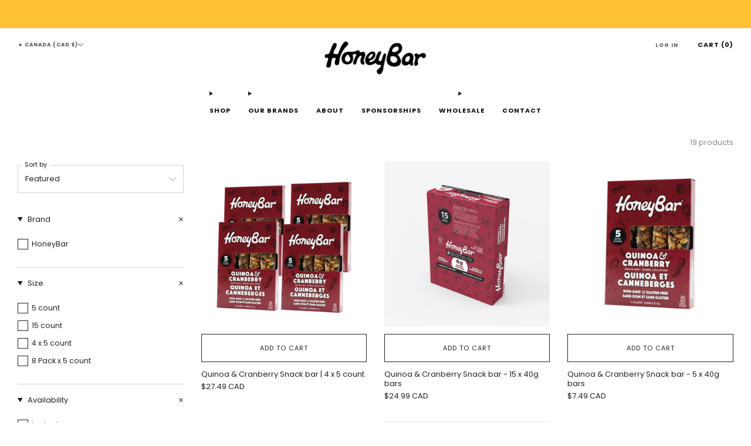

--- FILE ---
content_type: text/html; charset=utf-8
request_url: https://honeybar.ca/collections/home
body_size: 44666
content:

<!doctype html>
<html class="no-js" lang="en">
  <head>
    <script async crossorigin fetchpriority="high" src="/cdn/shopifycloud/importmap-polyfill/es-modules-shim.2.4.0.js"></script>
<script type="application/vnd.locksmith+json" data-locksmith>{"version":"v254","locked":false,"initialized":true,"scope":"collection","access_granted":true,"access_denied":false,"requires_customer":false,"manual_lock":false,"remote_lock":false,"has_timeout":false,"remote_rendered":null,"hide_resource":false,"hide_links_to_resource":false,"transparent":true,"locks":{"all":[],"opened":[]},"keys":[],"keys_signature":"575a278247ad20df221e1dfac114ecdca3cc3368318f7746cdba1cedf0cea603","state":{"template":"collection","theme":148138000551,"product":null,"collection":"home","page":null,"blog":null,"article":null,"app":null},"now":1768976331,"path":"\/collections\/home","locale_root_url":"\/","canonical_url":"https:\/\/honeybar.ca\/collections\/home","customer_id":null,"customer_id_signature":"575a278247ad20df221e1dfac114ecdca3cc3368318f7746cdba1cedf0cea603","cart":null}</script><script data-locksmith>!function(){undefined;!function(){var s=window.Locksmith={},e=document.querySelector('script[type="application/vnd.locksmith+json"]'),n=e&&e.innerHTML;if(s.state={},s.util={},s.loading=!1,n)try{s.state=JSON.parse(n)}catch(d){}if(document.addEventListener&&document.querySelector){var o,i,a,t=[76,79,67,75,83,77,73,84,72,49,49],c=function(){i=t.slice(0)},l="style",r=function(e){e&&27!==e.keyCode&&"click"!==e.type||(document.removeEventListener("keydown",r),document.removeEventListener("click",r),o&&document.body.removeChild(o),o=null)};c(),document.addEventListener("keyup",function(e){if(e.keyCode===i[0]){if(clearTimeout(a),i.shift(),0<i.length)return void(a=setTimeout(c,1e3));c(),r(),(o=document.createElement("div"))[l].width="50%",o[l].maxWidth="1000px",o[l].height="85%",o[l].border="1px rgba(0, 0, 0, 0.2) solid",o[l].background="rgba(255, 255, 255, 0.99)",o[l].borderRadius="4px",o[l].position="fixed",o[l].top="50%",o[l].left="50%",o[l].transform="translateY(-50%) translateX(-50%)",o[l].boxShadow="0 2px 5px rgba(0, 0, 0, 0.3), 0 0 100vh 100vw rgba(0, 0, 0, 0.5)",o[l].zIndex="2147483645";var t=document.createElement("textarea");t.value=JSON.stringify(JSON.parse(n),null,2),t[l].border="none",t[l].display="block",t[l].boxSizing="border-box",t[l].width="100%",t[l].height="100%",t[l].background="transparent",t[l].padding="22px",t[l].fontFamily="monospace",t[l].fontSize="14px",t[l].color="#333",t[l].resize="none",t[l].outline="none",t.readOnly=!0,o.appendChild(t),document.body.appendChild(o),t.addEventListener("click",function(e){e.stopImmediatePropagation()}),t.select(),document.addEventListener("keydown",r),document.addEventListener("click",r)}})}s.isEmbedded=-1!==window.location.search.indexOf("_ab=0&_fd=0&_sc=1"),s.path=s.state.path||window.location.pathname,s.basePath=s.state.locale_root_url.concat("/apps/locksmith").replace(/^\/\//,"/"),s.reloading=!1,s.util.console=window.console||{log:function(){},error:function(){}},s.util.makeUrl=function(e,t){var n,o=s.basePath+e,i=[],a=s.cache();for(n in a)i.push(n+"="+encodeURIComponent(a[n]));for(n in t)i.push(n+"="+encodeURIComponent(t[n]));return s.state.customer_id&&(i.push("customer_id="+encodeURIComponent(s.state.customer_id)),i.push("customer_id_signature="+encodeURIComponent(s.state.customer_id_signature))),o+=(-1===o.indexOf("?")?"?":"&")+i.join("&")},s._initializeCallbacks=[],s.on=function(e,t){if("initialize"!==e)throw'Locksmith.on() currently only supports the "initialize" event';s._initializeCallbacks.push(t)},s.initializeSession=function(e){if(!s.isEmbedded){var t=!1,n=!0,o=!0;(e=e||{}).silent&&(o=n=!(t=!0)),s.ping({silent:t,spinner:n,reload:o,callback:function(){s._initializeCallbacks.forEach(function(e){e()})}})}},s.cache=function(e){var t={};try{var n=function i(e){return(document.cookie.match("(^|; )"+e+"=([^;]*)")||0)[2]};t=JSON.parse(decodeURIComponent(n("locksmith-params")||"{}"))}catch(d){}if(e){for(var o in e)t[o]=e[o];document.cookie="locksmith-params=; expires=Thu, 01 Jan 1970 00:00:00 GMT; path=/",document.cookie="locksmith-params="+encodeURIComponent(JSON.stringify(t))+"; path=/"}return t},s.cache.cart=s.state.cart,s.cache.cartLastSaved=null,s.params=s.cache(),s.util.reload=function(){s.reloading=!0;try{window.location.href=window.location.href.replace(/#.*/,"")}catch(d){s.util.console.error("Preferred reload method failed",d),window.location.reload()}},s.cache.saveCart=function(e){if(!s.cache.cart||s.cache.cart===s.cache.cartLastSaved)return e?e():null;var t=s.cache.cartLastSaved;s.cache.cartLastSaved=s.cache.cart,fetch("/cart/update.js",{method:"POST",headers:{"Content-Type":"application/json",Accept:"application/json"},body:JSON.stringify({attributes:{locksmith:s.cache.cart}})}).then(function(e){if(!e.ok)throw new Error("Cart update failed: "+e.status);return e.json()}).then(function(){e&&e()})["catch"](function(e){if(s.cache.cartLastSaved=t,!s.reloading)throw e})},s.util.spinnerHTML='<style>body{background:#FFF}@keyframes spin{from{transform:rotate(0deg)}to{transform:rotate(360deg)}}#loading{display:flex;width:100%;height:50vh;color:#777;align-items:center;justify-content:center}#loading .spinner{display:block;animation:spin 600ms linear infinite;position:relative;width:50px;height:50px}#loading .spinner-ring{stroke:currentColor;stroke-dasharray:100%;stroke-width:2px;stroke-linecap:round;fill:none}</style><div id="loading"><div class="spinner"><svg width="100%" height="100%"><svg preserveAspectRatio="xMinYMin"><circle class="spinner-ring" cx="50%" cy="50%" r="45%"></circle></svg></svg></div></div>',s.util.clobberBody=function(e){document.body.innerHTML=e},s.util.clobberDocument=function(e){e.responseText&&(e=e.responseText),document.documentElement&&document.removeChild(document.documentElement);var t=document.open("text/html","replace");t.writeln(e),t.close(),setTimeout(function(){var e=t.querySelector("[autofocus]");e&&e.focus()},100)},s.util.serializeForm=function(e){if(e&&"FORM"===e.nodeName){var t,n,o={};for(t=e.elements.length-1;0<=t;t-=1)if(""!==e.elements[t].name)switch(e.elements[t].nodeName){case"INPUT":switch(e.elements[t].type){default:case"text":case"hidden":case"password":case"button":case"reset":case"submit":o[e.elements[t].name]=e.elements[t].value;break;case"checkbox":case"radio":e.elements[t].checked&&(o[e.elements[t].name]=e.elements[t].value);break;case"file":}break;case"TEXTAREA":o[e.elements[t].name]=e.elements[t].value;break;case"SELECT":switch(e.elements[t].type){case"select-one":o[e.elements[t].name]=e.elements[t].value;break;case"select-multiple":for(n=e.elements[t].options.length-1;0<=n;n-=1)e.elements[t].options[n].selected&&(o[e.elements[t].name]=e.elements[t].options[n].value)}break;case"BUTTON":switch(e.elements[t].type){case"reset":case"submit":case"button":o[e.elements[t].name]=e.elements[t].value}}return o}},s.util.on=function(e,a,s,t){t=t||document;var c="locksmith-"+e+a,n=function(e){var t=e.target,n=e.target.parentElement,o=t&&t.className&&(t.className.baseVal||t.className)||"",i=n&&n.className&&(n.className.baseVal||n.className)||"";("string"==typeof o&&-1!==o.split(/\s+/).indexOf(a)||"string"==typeof i&&-1!==i.split(/\s+/).indexOf(a))&&!e[c]&&(e[c]=!0,s(e))};t.attachEvent?t.attachEvent(e,n):t.addEventListener(e,n,!1)},s.util.enableActions=function(e){s.util.on("click","locksmith-action",function(e){e.preventDefault();var t=e.target;t.dataset.confirmWith&&!confirm(t.dataset.confirmWith)||(t.disabled=!0,t.innerText=t.dataset.disableWith,s.post("/action",t.dataset.locksmithParams,{spinner:!1,type:"text",success:function(e){(e=JSON.parse(e.responseText)).message&&alert(e.message),s.util.reload()}}))},e)},s.util.inject=function(e,t){var n=["data","locksmith","append"];if(-1!==t.indexOf(n.join("-"))){var o=document.createElement("div");o.innerHTML=t,e.appendChild(o)}else e.innerHTML=t;var i,a,s=e.querySelectorAll("script");for(a=0;a<s.length;++a){i=s[a];var c=document.createElement("script");if(i.type&&(c.type=i.type),i.src)c.src=i.src;else{var l=document.createTextNode(i.innerHTML);c.appendChild(l)}e.appendChild(c)}var r=e.querySelector("[autofocus]");r&&r.focus()},s.post=function(e,t,n){!1!==(n=n||{}).spinner&&s.util.clobberBody(s.util.spinnerHTML);var o={};n.container===document?(o.layout=1,n.success=function(e){s.util.clobberDocument(e)}):n.container&&(o.layout=0,n.success=function(e){var t=document.getElementById(n.container);s.util.inject(t,e),t.id===t.firstChild.id&&t.parentElement.replaceChild(t.firstChild,t)}),n.form_type&&(t.form_type=n.form_type),n.include_layout_classes!==undefined&&(t.include_layout_classes=n.include_layout_classes),n.lock_id!==undefined&&(t.lock_id=n.lock_id),s.loading=!0;var i=s.util.makeUrl(e,o),a="json"===n.type||"text"===n.type;fetch(i,{method:"POST",headers:{"Content-Type":"application/json",Accept:a?"application/json":"text/html"},body:JSON.stringify(t)}).then(function(e){if(!e.ok)throw new Error("Request failed: "+e.status);return e.text()}).then(function(e){var t=n.success||s.util.clobberDocument;t(a?{responseText:e}:e)})["catch"](function(e){if(!s.reloading)if("dashboard.weglot.com"!==window.location.host){if(!n.silent)throw alert("Something went wrong! Please refresh and try again."),e;console.error(e)}else console.error(e)})["finally"](function(){s.loading=!1})},s.postResource=function(e,t){e.path=s.path,e.search=window.location.search,e.state=s.state,e.passcode&&(e.passcode=e.passcode.trim()),e.email&&(e.email=e.email.trim()),e.state.cart=s.cache.cart,e.locksmith_json=s.jsonTag,e.locksmith_json_signature=s.jsonTagSignature,s.post("/resource",e,t)},s.ping=function(e){if(!s.isEmbedded){e=e||{};s.post("/ping",{path:s.path,search:window.location.search,state:s.state},{spinner:!!e.spinner,silent:"undefined"==typeof e.silent||e.silent,type:"text",success:function(e){e&&e.responseText?(e=JSON.parse(e.responseText)).messages&&0<e.messages.length&&s.showMessages(e.messages):console.error("[Locksmith] Invalid result in ping callback:",e)}})}},s.timeoutMonitor=function(){var e=s.cache.cart;s.ping({callback:function(){e!==s.cache.cart||setTimeout(function(){s.timeoutMonitor()},6e4)}})},s.showMessages=function(e){var t=document.createElement("div");t.style.position="fixed",t.style.left=0,t.style.right=0,t.style.bottom="-50px",t.style.opacity=0,t.style.background="#191919",t.style.color="#ddd",t.style.transition="bottom 0.2s, opacity 0.2s",t.style.zIndex=999999,t.innerHTML="        <style>          .locksmith-ab .locksmith-b { display: none; }          .locksmith-ab.toggled .locksmith-b { display: flex; }          .locksmith-ab.toggled .locksmith-a { display: none; }          .locksmith-flex { display: flex; flex-wrap: wrap; justify-content: space-between; align-items: center; padding: 10px 20px; }          .locksmith-message + .locksmith-message { border-top: 1px #555 solid; }          .locksmith-message a { color: inherit; font-weight: bold; }          .locksmith-message a:hover { color: inherit; opacity: 0.8; }          a.locksmith-ab-toggle { font-weight: inherit; text-decoration: underline; }          .locksmith-text { flex-grow: 1; }          .locksmith-cta { flex-grow: 0; text-align: right; }          .locksmith-cta button { transform: scale(0.8); transform-origin: left; }          .locksmith-cta > * { display: block; }          .locksmith-cta > * + * { margin-top: 10px; }          .locksmith-message a.locksmith-close { flex-grow: 0; text-decoration: none; margin-left: 15px; font-size: 30px; font-family: monospace; display: block; padding: 2px 10px; }                    @media screen and (max-width: 600px) {            .locksmith-wide-only { display: none !important; }            .locksmith-flex { padding: 0 15px; }            .locksmith-flex > * { margin-top: 5px; margin-bottom: 5px; }            .locksmith-cta { text-align: left; }          }                    @media screen and (min-width: 601px) {            .locksmith-narrow-only { display: none !important; }          }        </style>      "+e.map(function(e){return'<div class="locksmith-message">'+e+"</div>"}).join(""),document.body.appendChild(t),document.body.style.position="relative",document.body.parentElement.style.paddingBottom=t.offsetHeight+"px",setTimeout(function(){t.style.bottom=0,t.style.opacity=1},50),s.util.on("click","locksmith-ab-toggle",function(e){e.preventDefault();for(var t=e.target.parentElement;-1===t.className.split(" ").indexOf("locksmith-ab");)t=t.parentElement;-1!==t.className.split(" ").indexOf("toggled")?t.className=t.className.replace("toggled",""):t.className=t.className+" toggled"}),s.util.enableActions(t)}}()}();</script>
      <script data-locksmith>Locksmith.cache.cart=null</script>

  <script data-locksmith>Locksmith.jsonTag="{\"version\":\"v254\",\"locked\":false,\"initialized\":true,\"scope\":\"collection\",\"access_granted\":true,\"access_denied\":false,\"requires_customer\":false,\"manual_lock\":false,\"remote_lock\":false,\"has_timeout\":false,\"remote_rendered\":null,\"hide_resource\":false,\"hide_links_to_resource\":false,\"transparent\":true,\"locks\":{\"all\":[],\"opened\":[]},\"keys\":[],\"keys_signature\":\"575a278247ad20df221e1dfac114ecdca3cc3368318f7746cdba1cedf0cea603\",\"state\":{\"template\":\"collection\",\"theme\":148138000551,\"product\":null,\"collection\":\"home\",\"page\":null,\"blog\":null,\"article\":null,\"app\":null},\"now\":1768976331,\"path\":\"\\\/collections\\\/home\",\"locale_root_url\":\"\\\/\",\"canonical_url\":\"https:\\\/\\\/honeybar.ca\\\/collections\\\/home\",\"customer_id\":null,\"customer_id_signature\":\"575a278247ad20df221e1dfac114ecdca3cc3368318f7746cdba1cedf0cea603\",\"cart\":null}";Locksmith.jsonTagSignature="6c45eb4ee8b01f3909328424a1564e8ac140dd7819a2beb9876a13debe2f3e17"</script>
    <meta charset="utf-8">
    <meta http-equiv="X-UA-Compatible" content="IE=edge,chrome=1">
    <meta name="viewport" content="width=device-width, initial-scale=1.0, height=device-height, minimum-scale=1.0">
    <meta name="theme-color" content="#ffc234">

    <!-- Network optimisations -->
<link rel="preconnect" href="//cdn.shopify.com" crossorigin>
<link rel="preconnect" href="//fonts.shopifycdn.com" crossorigin>

<link rel="preload" as="style" href="//honeybar.ca/cdn/shop/t/28/assets/base.css?v=116291954587072151531759517822">

<link rel="preload" href="//honeybar.ca/cdn/fonts/poppins/poppins_n4.0ba78fa5af9b0e1a374041b3ceaadf0a43b41362.woff2" as="font" type="font/woff2" crossorigin>
<link rel="preload" href="//honeybar.ca/cdn/fonts/poppins/poppins_n7.56758dcf284489feb014a026f3727f2f20a54626.woff2" as="font" type="font/woff2" crossorigin>

<link rel="canonical" href="https://honeybar.ca/collections/home">
      <link rel="shortcut icon" href="//honeybar.ca/cdn/shop/files/Honeybar_favicon-02.png?crop=center&height=32&v=1632405765&width=32" type="image/png">
    

    <!-- Title and description ================================================== -->
    <title>Home
&ndash; HoneyBar Products International Inc.</title><!-- /snippets/social-meta-tags.liquid -->

<meta property="og:site_name" content="HoneyBar Products International Inc.">
<meta property="og:url" content="https://honeybar.ca/collections/home"><meta property="og:title" content="Home">
<meta property="og:type" content="website">
<meta property="og:description" content="Our premise is simple, to manufacture snack bars sweetened and bound with honey. Try a HoneyBar and you will see what all the buzz is about.">
<meta property="og:image" content="http://honeybar.ca/cdn/shop/files/honeybar_final-01_2adbcb63-9dbe-4a16-be42-6a979e93e39b.png?v=1632341828">
<meta property="og:image:secure_url" content="https://honeybar.ca/cdn/shop/files/honeybar_final-01_2adbcb63-9dbe-4a16-be42-6a979e93e39b.png?v=1632341828">
<meta property="og:image:width" content="378">
  <meta property="og:image:height" content="157"><meta name="twitter:card" content="summary_large_image"><meta name="twitter:title" content="Home">
<meta name="twitter:description" content="Our premise is simple, to manufacture snack bars sweetened and bound with honey. Try a HoneyBar and you will see what all the buzz is about.">

<!-- JS before CSSOM =================================================== -->
    <script type="text/javascript">
      theme = {};
      theme.t = {};

      theme.cart = {};
      theme.money_format = '${{amount}} CAD';
      theme.money_with_currency_format = '${{amount}} CAD';
      theme.money_product_price_format = '${{amount}} CAD';
      theme.money_total_price_format = '${{amount}} CAD';
      theme.localize = (string, value = '') => {
        switch (string) {
          case 'ADD_TO_CART':
            return 'Add to cart';
          case 'PRE_ORDER':
            return 'Pre-order';
          case 'CART_ITEM_PLURAL':
            return 'items';
          case 'CART_ITEM_SINGULAR':
            return 'item';
          case 'DISCOUNT_CURRENCY':
            return 'Save [discount]'.replace(
              '[discount]',
              value,
            );
          case 'DISCOUNT_PERCENTAGE':
            return 'Save [discount]%'.replace(
              '[discount]',
              value,
            );
          case 'DISCOUNT_TEXT':
            return 'On Sale';
          case 'ERROR_PRODUCTS':
            return 'Could not load products';
          case 'FROM_PRICE':
            return 'from';
          case 'GIFT_CARD_RECIPIENT_EMAIL':
            return 'Email';
          case 'GIFT_CARD_RECIPIENT_NAME':
            return 'Name';
          case 'GIFT_CARD_RECIPIENT_MESSAGE':
            return 'Message';
          case 'QTY_NOTICE_IN_STOCK':
            return 'In stock';
          case 'QTY_NOTICE_CONTINUE_SELLING':
            return 'In stock';
          case 'QTY_NOTICE_LOW_STOCK':
            return 'Low stock';
          case 'QTY_NOTICE_NUMBER_IN_STOCK_HTML':
            return '<span>[qty]</span> in stock'.replace(
              '[qty]',
              value,
            );
          case 'QTY_NOTICE_NUMBER_LOW_STOCK_HTML':
            return 'Only <span>[qty]</span> in stock'.replace(
              '[qty]',
              value,
            );
          case 'QTY_NOTICE_SOLD_OUT':
            return 'Out of stock';
          case 'REGULAR_PRICE':
            return 'Regular price';
          case 'SALE_PRICE':
            return 'Sale price';
          case 'SKU':
            return 'SKU';
          case 'SOLD_OUT':
            return 'Sold out';
          case 'UNAVAILABLE':
            return 'Unavailable';
          case 'UNIT_PRICE_LABEL':
            return 'Unit price';
          case 'UNIT_PRICE_SEPARATOR':
            return 'per';
          default:
            return '';
        }
      };
    </script>
    <script type="text/javascript">
      document.documentElement.classList.replace('no-js', 'js');
      if (window.matchMedia('(pointer: coarse)').matches) {
        document.documentElement.classList.add('touchevents');
      } else {
        document.documentElement.classList.add('no-touchevents');
      }
    </script>

    <!-- CSS ================================================== -->
    
<style data-shopify>
  :root {
    --color--brand: #ffc234;
    --color--brand-dark: #ffba1b;
    --color--brand-light: #ffca4d;

    --color--accent: #ffd900;
    --color--accent-dark: #e6c300;

    --color--link: #fff0cd;
    --color--link-dark: #9a6c00;

    --color--text: #212121;
    --color--text-rgb: 33, 33, 33;
    --color--text-light: rgba(33, 33, 33, 0.7);
    --color--text-lighter: rgba(33, 33, 33, 0.55);
    --color--text-lightest: rgba(33, 33, 33, 0.2);
    --color--text-bg: rgba(33, 33, 33, 0.06);

    --color--headings: #212121;
    --color--alt-text: #8b8b8b;
    --color--btn: #212121;

    --color--product-bg: #ffffff;
    --color--product-sale: #C00000;

    --color--low-stock: #C00000;
    --color--in-stock: #4A9F53;

    --color--title-border: #ffc234;

    --color--drawer-bg: #ffffff;

    --color--bg: #ffffff;
    --color--bg-rgb: 255, 255, 255;
    --color--bg-alpha: rgba(255, 255, 255, 0.8);
    --color--bg-light: #ffffff;
    --color--bg-dark: #f2f2f2;

    --color--drop-shadow: rgba(0, 0, 0, 0.08);

    --color--label-brand: #ffc234;
    --color--label-sold_out: #f2f2f2;
    --color--label-discount: #c00000;
    --color--label-new: #f2f2f2;
    --color--label-pre-order: #bbfcbb;
    --color--label-custom1: #ffc234;
    --color--label-custom2: #212121;

    --color--text-label-brand: #000000;
    --color--text-label-sold_out: #212121;
    --color--text-label-discount: #FFFFFF;
    --color--text-label-new: #212121;
    --color--text-label-pre-order: #212121;
    --color--text-label-custom_one: #212121;
    --color--text-label-custom_two: #ffffff;

    --font--size-base: 13.0;
    --font--line-base: 30;

    --font--size-h1: 26;
    --font--size-h2: 21;
    --font--size-h3: 17;
    --font--size-h4: 15;
    --font--size-h5: 14;
    --font--size-h6: 13;

    --font--size-grid: 13;
    --font--size-nav: 11;
    --font--size-mobile-nav: 13;
    --font--size-mega-menu: 11;
    --font--size-product-form-headings: 13;

    --font--body: Poppins, sans-serif;
    --font--body-style: normal;
    --font--body-weight: 400;

    --font--title: Poppins, sans-serif;
    --font--title-weight: 700;
    --font--title-style: normal;
    --font--title-space: 0px;
    --font--title-transform: none;
    --font--title-border: 1;
    --font--title-border-size: 2px;

    --font--button: Poppins, sans-serif;
    --font--button-weight: 400;
    --font--button-style: normal;

    --font--button-space: 1px;
    --font--button-transform: uppercase;
    --font--button-size: 11;
    --font--button-mobile-size: 12px;

    --font--label: Poppins, sans-serif;
    --font--label-weight: 700;
    --font--label-style: normal;

    --font--label-space: 1px;
    --font--label-transform: uppercase;
    --font--label-size: 16;
    --font--label-mobile-size: 12px;

    --font--nav-spacing: 30px;

    --radius-button: 0px;
    --radius-small-button: 0px;
    --radius-variant-button: 0;
    --radius-form: 0px;
    --radius-label: 0px;
    --radius-popup: 0px;
    --radius-container: 0px;
    --radius-media: 0;
    --radius-menu: 0px;
  }
</style>

    <style>@font-face {
  font-family: Poppins;
  font-weight: 400;
  font-style: normal;
  font-display: swap;
  src: url("//honeybar.ca/cdn/fonts/poppins/poppins_n4.0ba78fa5af9b0e1a374041b3ceaadf0a43b41362.woff2") format("woff2"),
       url("//honeybar.ca/cdn/fonts/poppins/poppins_n4.214741a72ff2596839fc9760ee7a770386cf16ca.woff") format("woff");
}

  @font-face {
  font-family: Poppins;
  font-weight: 700;
  font-style: normal;
  font-display: swap;
  src: url("//honeybar.ca/cdn/fonts/poppins/poppins_n7.56758dcf284489feb014a026f3727f2f20a54626.woff2") format("woff2"),
       url("//honeybar.ca/cdn/fonts/poppins/poppins_n7.f34f55d9b3d3205d2cd6f64955ff4b36f0cfd8da.woff") format("woff");
}

@font-face {
  font-family: Poppins;
  font-weight: 700;
  font-style: normal;
  font-display: swap;
  src: url("//honeybar.ca/cdn/fonts/poppins/poppins_n7.56758dcf284489feb014a026f3727f2f20a54626.woff2") format("woff2"),
       url("//honeybar.ca/cdn/fonts/poppins/poppins_n7.f34f55d9b3d3205d2cd6f64955ff4b36f0cfd8da.woff") format("woff");
}

@font-face {
  font-family: Poppins;
  font-weight: 400;
  font-style: italic;
  font-display: swap;
  src: url("//honeybar.ca/cdn/fonts/poppins/poppins_i4.846ad1e22474f856bd6b81ba4585a60799a9f5d2.woff2") format("woff2"),
       url("//honeybar.ca/cdn/fonts/poppins/poppins_i4.56b43284e8b52fc64c1fd271f289a39e8477e9ec.woff") format("woff");
}

@font-face {
  font-family: Poppins;
  font-weight: 700;
  font-style: italic;
  font-display: swap;
  src: url("//honeybar.ca/cdn/fonts/poppins/poppins_i7.42fd71da11e9d101e1e6c7932199f925f9eea42d.woff2") format("woff2"),
       url("//honeybar.ca/cdn/fonts/poppins/poppins_i7.ec8499dbd7616004e21155106d13837fff4cf556.woff") format("woff");
}

</style>

<link href="//honeybar.ca/cdn/shop/t/28/assets/base.css?v=116291954587072151531759517822" rel="stylesheet" type="text/css" media="all" />
<link rel="stylesheet" href="//honeybar.ca/cdn/shop/t/28/assets/global.css?v=75978460088295779211759517823" media="print" onload="this.media='all'">
<noscript>
  <link href="//honeybar.ca/cdn/shop/t/28/assets/global.css?v=75978460088295779211759517823" rel="stylesheet" type="text/css" media="all" />
</noscript>



    <!-- JS after CSSOM=================================================== -->
    <script src="//honeybar.ca/cdn/shop/t/28/assets/es-module-shims.lib.js?v=86278180103148927641759517823" async></script>
    <script src="//honeybar.ca/cdn/shop/t/28/assets/form-request-submit-polyfill.lib.js?v=58675927338542652621759517823" async></script>
    <script type="importmap">
      {
        "imports": {
          "a11y-dialog": "//honeybar.ca/cdn/shop/t/28/assets/a11y-dialog.lib.js?v=104253362646731580201759517822",
          "animations": "//honeybar.ca/cdn/shop/t/28/assets/animations.js?v=108386889977020216841759517822",
          "cart-components": "//honeybar.ca/cdn/shop/t/28/assets/cart-components.js?v=111286232996226158641759517822",
          "cart-plugins": "//honeybar.ca/cdn/shop/t/28/assets/cart-plugins.js?v=111706759828718451181759517822",
          "cart-store": "//honeybar.ca/cdn/shop/t/28/assets/cart-store.js?v=118117448832980791111759517822",
          "deferred-media": "//honeybar.ca/cdn/shop/t/28/assets/deferred-media.js?v=78538159948894601851759517823",
          "details-disclosure": "//honeybar.ca/cdn/shop/t/28/assets/details-disclosure.js?v=38950630888206911021759517823",
          "dotlottie": "//honeybar.ca/cdn/shop/t/28/assets/dotlottie.lib.js?v=154950466484778585161759517823",
          "googlemaps-js-api-loader": "//honeybar.ca/cdn/shop/t/28/assets/googlemaps-js-api-loader.lib.js?v=103621046827594995431759517823",
          "immer": "//honeybar.ca/cdn/shop/t/28/assets/immer.lib.js?v=169763567668630566711759517823",
          "items-scroll": "//honeybar.ca/cdn/shop/t/28/assets/items-scroll.js?v=79075992846777429521759517823",
          "js-cookie": "//honeybar.ca/cdn/shop/t/28/assets/js-cookie.lib.js?v=3581927202830304741759517823",
          "map-settings": "//honeybar.ca/cdn/shop/t/28/assets/map-settings.js?v=104006310661936446291759517823",
          "modal-dialog": "//honeybar.ca/cdn/shop/t/28/assets/modal-dialog.js?v=20747059355321374381759517823",
          "motion": "//honeybar.ca/cdn/shop/t/28/assets/motion.lib.js?v=110055894879790098521759517823",
          "photoswipe": "//honeybar.ca/cdn/shop/t/28/assets/photoswipe.lib.js?v=36920987670241145981759517823",
          "photoswipe-lightbox": "//honeybar.ca/cdn/shop/t/28/assets/photoswipe-lightbox.lib.js?v=83729992335105174081759517823",
          "popup-dialog": "//honeybar.ca/cdn/shop/t/28/assets/popup-dialog.js?v=74576567256221747071759517823",
          "scrollyfills": "//honeybar.ca/cdn/shop/t/28/assets/scrollyfills.lib.js?v=21481897461248666781759517824",
          "store-data": "//honeybar.ca/cdn/shop/t/28/assets/store-data.js?v=183000724698882001181759517840",
          "swatch-colors": "//honeybar.ca/cdn/shop/t/28/assets/swatch-colors.js?v=96462366076270370621759517840",
          "swiper": "//honeybar.ca/cdn/shop/t/28/assets/swiper.lib.js?v=100231126976640480081759517824",
          "utils": "//honeybar.ca/cdn/shop/t/28/assets/utils.lib.js?v=83618938464516255631759517824",
          "vlite": "//honeybar.ca/cdn/shop/t/28/assets/vlite.lib.js?v=9079485355984040521759517824",
          "zustand": "//honeybar.ca/cdn/shop/t/28/assets/zustand.lib.js?v=77427273780522837891759517824"
        }
      }
    </script>
    <link rel="modulepreload" href="//honeybar.ca/cdn/shop/t/28/assets/utils.lib.js?v=83618938464516255631759517824"><script src="//honeybar.ca/cdn/shop/t/28/assets/global.js?v=126595367198272446441759517823" defer="defer"></script>
    <script src="//honeybar.ca/cdn/shop/t/28/assets/image-skeleton.js?v=106077744303847085641759517823" type="module"></script>
    <script src="//honeybar.ca/cdn/shop/t/28/assets/animations.js?v=108386889977020216841759517822" type="module"></script>
    <script src="//honeybar.ca/cdn/shop/t/28/assets/cart-store.js?v=118117448832980791111759517822" type="module"></script>
    <script src="//honeybar.ca/cdn/shop/t/28/assets/popup-dialog.js?v=74576567256221747071759517823" type="module"></script>
    <script src="//honeybar.ca/cdn/shop/t/28/assets/modal-dialog.js?v=20747059355321374381759517823" type="module"></script>
    <script src="//honeybar.ca/cdn/shop/t/28/assets/media-carousel.js?v=153289103370107322111759517823" type="module"></script>
    <script src="//honeybar.ca/cdn/shop/t/28/assets/quantity-input.js?v=86321781025278613171759517823" type="module"></script>
    <script src="//honeybar.ca/cdn/shop/t/28/assets/staged-action.js?v=57498715711744870231759517824" type="module"></script>
    <script src="//honeybar.ca/cdn/shop/t/28/assets/dynamic-button.js?v=124943469890868650071759517823" type="module"></script>
    <script src="//honeybar.ca/cdn/shop/t/28/assets/product-form.js?v=37779107406454908591759517823" type="module"></script>
    <script src="//honeybar.ca/cdn/shop/t/28/assets/cart-link.js?v=23110473682800828071759517822" type="module"></script>
    <script src="//honeybar.ca/cdn/shop/t/28/assets/cart-components.js?v=111286232996226158641759517822" type="module"></script>
    <script src="//honeybar.ca/cdn/shop/t/28/assets/deferred-media.js?v=78538159948894601851759517823" type="module"></script>
    <script src="//honeybar.ca/cdn/shop/t/28/assets/header-container.js?v=88943774214020763511759517823" type="module"></script><script src="//honeybar.ca/cdn/shop/t/28/assets/cart-free-shipping-bar.js?v=13371988690262255181759517822" type="module"></script><script src="//honeybar.ca/cdn/shop/t/28/assets/product-cards.js?v=119360092779845819441759517823" type="module"></script>
    <script src="//honeybar.ca/cdn/shop/t/28/assets/quick-shop.js?v=174040088853230364511759517823" type="module"></script>

    <script src="//honeybar.ca/cdn/shop/t/28/assets/custom.js?v=101612360477050417211759517823" defer="defer"></script><script src="//honeybar.ca/cdn/shop/t/28/assets/details-disclosure.js?v=38950630888206911021759517823" type="module"></script>
    <script src="//honeybar.ca/cdn/shop/t/28/assets/header-details-disclosure.js?v=136202714933820536781759517823" type="module"></script>
    <script src="//honeybar.ca/cdn/shop/t/28/assets/nested-menu.js?v=53243661712293410791759517823" type="module"></script>
    <script src="//honeybar.ca/cdn/shop/t/28/assets/drawer-menu.js?v=112278693327509456951759517823" type="module"></script>

    <script src="//honeybar.ca/cdn/shop/t/28/assets/product-card-spinner.js?v=25774890984037457101759517823" type="module"></script>
    <script src="//honeybar.ca/cdn/shop/t/28/assets/product-card-swatches.js?v=29588182373378967521759517823" type="module"></script><script src="//honeybar.ca/cdn/shop/t/28/assets/recent-searches.js?v=67153266499646866251759517823" type="module"></script>

    

    <!-- Header hook for plugins ================================================== -->
    <script>window.performance && window.performance.mark && window.performance.mark('shopify.content_for_header.start');</script><meta name="facebook-domain-verification" content="ko1p6jv12wmv2nwx5ae2c7oirnzhya">
<meta id="shopify-digital-wallet" name="shopify-digital-wallet" content="/57538838695/digital_wallets/dialog">
<meta name="shopify-checkout-api-token" content="3023963f20454df5d5110e4829193422">
<meta id="in-context-paypal-metadata" data-shop-id="57538838695" data-venmo-supported="false" data-environment="production" data-locale="en_US" data-paypal-v4="true" data-currency="CAD">
<link rel="alternate" type="application/atom+xml" title="Feed" href="/collections/home.atom" />
<link rel="next" href="/collections/home?page=2">
<link rel="alternate" type="application/json+oembed" href="https://honeybar.ca/collections/home.oembed">
<script async="async" src="/checkouts/internal/preloads.js?locale=en-CA"></script>
<link rel="preconnect" href="https://shop.app" crossorigin="anonymous">
<script async="async" src="https://shop.app/checkouts/internal/preloads.js?locale=en-CA&shop_id=57538838695" crossorigin="anonymous"></script>
<script id="apple-pay-shop-capabilities" type="application/json">{"shopId":57538838695,"countryCode":"CA","currencyCode":"CAD","merchantCapabilities":["supports3DS"],"merchantId":"gid:\/\/shopify\/Shop\/57538838695","merchantName":"HoneyBar Products International Inc.","requiredBillingContactFields":["postalAddress","email","phone"],"requiredShippingContactFields":["postalAddress","email","phone"],"shippingType":"shipping","supportedNetworks":["visa","masterCard","amex","discover","interac","jcb"],"total":{"type":"pending","label":"HoneyBar Products International Inc.","amount":"1.00"},"shopifyPaymentsEnabled":true,"supportsSubscriptions":true}</script>
<script id="shopify-features" type="application/json">{"accessToken":"3023963f20454df5d5110e4829193422","betas":["rich-media-storefront-analytics"],"domain":"honeybar.ca","predictiveSearch":true,"shopId":57538838695,"locale":"en"}</script>
<script>var Shopify = Shopify || {};
Shopify.shop = "honeybar.myshopify.com";
Shopify.locale = "en";
Shopify.currency = {"active":"CAD","rate":"1.0"};
Shopify.country = "CA";
Shopify.theme = {"name":"Honeybar-Venue-2025","id":148138000551,"schema_name":"Venue","schema_version":"18.0.0","theme_store_id":836,"role":"main"};
Shopify.theme.handle = "null";
Shopify.theme.style = {"id":null,"handle":null};
Shopify.cdnHost = "honeybar.ca/cdn";
Shopify.routes = Shopify.routes || {};
Shopify.routes.root = "/";</script>
<script type="module">!function(o){(o.Shopify=o.Shopify||{}).modules=!0}(window);</script>
<script>!function(o){function n(){var o=[];function n(){o.push(Array.prototype.slice.apply(arguments))}return n.q=o,n}var t=o.Shopify=o.Shopify||{};t.loadFeatures=n(),t.autoloadFeatures=n()}(window);</script>
<script>
  window.ShopifyPay = window.ShopifyPay || {};
  window.ShopifyPay.apiHost = "shop.app\/pay";
  window.ShopifyPay.redirectState = null;
</script>
<script id="shop-js-analytics" type="application/json">{"pageType":"collection"}</script>
<script defer="defer" async type="module" src="//honeybar.ca/cdn/shopifycloud/shop-js/modules/v2/client.init-shop-cart-sync_BdyHc3Nr.en.esm.js"></script>
<script defer="defer" async type="module" src="//honeybar.ca/cdn/shopifycloud/shop-js/modules/v2/chunk.common_Daul8nwZ.esm.js"></script>
<script type="module">
  await import("//honeybar.ca/cdn/shopifycloud/shop-js/modules/v2/client.init-shop-cart-sync_BdyHc3Nr.en.esm.js");
await import("//honeybar.ca/cdn/shopifycloud/shop-js/modules/v2/chunk.common_Daul8nwZ.esm.js");

  window.Shopify.SignInWithShop?.initShopCartSync?.({"fedCMEnabled":true,"windoidEnabled":true});

</script>
<script>
  window.Shopify = window.Shopify || {};
  if (!window.Shopify.featureAssets) window.Shopify.featureAssets = {};
  window.Shopify.featureAssets['shop-js'] = {"shop-cart-sync":["modules/v2/client.shop-cart-sync_QYOiDySF.en.esm.js","modules/v2/chunk.common_Daul8nwZ.esm.js"],"init-fed-cm":["modules/v2/client.init-fed-cm_DchLp9rc.en.esm.js","modules/v2/chunk.common_Daul8nwZ.esm.js"],"shop-button":["modules/v2/client.shop-button_OV7bAJc5.en.esm.js","modules/v2/chunk.common_Daul8nwZ.esm.js"],"init-windoid":["modules/v2/client.init-windoid_DwxFKQ8e.en.esm.js","modules/v2/chunk.common_Daul8nwZ.esm.js"],"shop-cash-offers":["modules/v2/client.shop-cash-offers_DWtL6Bq3.en.esm.js","modules/v2/chunk.common_Daul8nwZ.esm.js","modules/v2/chunk.modal_CQq8HTM6.esm.js"],"shop-toast-manager":["modules/v2/client.shop-toast-manager_CX9r1SjA.en.esm.js","modules/v2/chunk.common_Daul8nwZ.esm.js"],"init-shop-email-lookup-coordinator":["modules/v2/client.init-shop-email-lookup-coordinator_UhKnw74l.en.esm.js","modules/v2/chunk.common_Daul8nwZ.esm.js"],"pay-button":["modules/v2/client.pay-button_DzxNnLDY.en.esm.js","modules/v2/chunk.common_Daul8nwZ.esm.js"],"avatar":["modules/v2/client.avatar_BTnouDA3.en.esm.js"],"init-shop-cart-sync":["modules/v2/client.init-shop-cart-sync_BdyHc3Nr.en.esm.js","modules/v2/chunk.common_Daul8nwZ.esm.js"],"shop-login-button":["modules/v2/client.shop-login-button_D8B466_1.en.esm.js","modules/v2/chunk.common_Daul8nwZ.esm.js","modules/v2/chunk.modal_CQq8HTM6.esm.js"],"init-customer-accounts-sign-up":["modules/v2/client.init-customer-accounts-sign-up_C8fpPm4i.en.esm.js","modules/v2/client.shop-login-button_D8B466_1.en.esm.js","modules/v2/chunk.common_Daul8nwZ.esm.js","modules/v2/chunk.modal_CQq8HTM6.esm.js"],"init-shop-for-new-customer-accounts":["modules/v2/client.init-shop-for-new-customer-accounts_CVTO0Ztu.en.esm.js","modules/v2/client.shop-login-button_D8B466_1.en.esm.js","modules/v2/chunk.common_Daul8nwZ.esm.js","modules/v2/chunk.modal_CQq8HTM6.esm.js"],"init-customer-accounts":["modules/v2/client.init-customer-accounts_dRgKMfrE.en.esm.js","modules/v2/client.shop-login-button_D8B466_1.en.esm.js","modules/v2/chunk.common_Daul8nwZ.esm.js","modules/v2/chunk.modal_CQq8HTM6.esm.js"],"shop-follow-button":["modules/v2/client.shop-follow-button_CkZpjEct.en.esm.js","modules/v2/chunk.common_Daul8nwZ.esm.js","modules/v2/chunk.modal_CQq8HTM6.esm.js"],"lead-capture":["modules/v2/client.lead-capture_BntHBhfp.en.esm.js","modules/v2/chunk.common_Daul8nwZ.esm.js","modules/v2/chunk.modal_CQq8HTM6.esm.js"],"checkout-modal":["modules/v2/client.checkout-modal_CfxcYbTm.en.esm.js","modules/v2/chunk.common_Daul8nwZ.esm.js","modules/v2/chunk.modal_CQq8HTM6.esm.js"],"shop-login":["modules/v2/client.shop-login_Da4GZ2H6.en.esm.js","modules/v2/chunk.common_Daul8nwZ.esm.js","modules/v2/chunk.modal_CQq8HTM6.esm.js"],"payment-terms":["modules/v2/client.payment-terms_MV4M3zvL.en.esm.js","modules/v2/chunk.common_Daul8nwZ.esm.js","modules/v2/chunk.modal_CQq8HTM6.esm.js"]};
</script>
<script>(function() {
  var isLoaded = false;
  function asyncLoad() {
    if (isLoaded) return;
    isLoaded = true;
    var urls = ["https:\/\/cdn.weglot.com\/weglot_script_tag.js?shop=honeybar.myshopify.com","https:\/\/widget.tagembed.com\/embed.min.js?shop=honeybar.myshopify.com"];
    for (var i = 0; i < urls.length; i++) {
      var s = document.createElement('script');
      s.type = 'text/javascript';
      s.async = true;
      s.src = urls[i];
      var x = document.getElementsByTagName('script')[0];
      x.parentNode.insertBefore(s, x);
    }
  };
  if(window.attachEvent) {
    window.attachEvent('onload', asyncLoad);
  } else {
    window.addEventListener('load', asyncLoad, false);
  }
})();</script>
<script id="__st">var __st={"a":57538838695,"offset":-18000,"reqid":"a2a5f90d-5a1c-4a03-93f5-f7a701bf0158-1768976331","pageurl":"honeybar.ca\/collections\/home","u":"6c38c0c980ae","p":"collection","rtyp":"collection","rid":275890798759};</script>
<script>window.ShopifyPaypalV4VisibilityTracking = true;</script>
<script id="captcha-bootstrap">!function(){'use strict';const t='contact',e='account',n='new_comment',o=[[t,t],['blogs',n],['comments',n],[t,'customer']],c=[[e,'customer_login'],[e,'guest_login'],[e,'recover_customer_password'],[e,'create_customer']],r=t=>t.map((([t,e])=>`form[action*='/${t}']:not([data-nocaptcha='true']) input[name='form_type'][value='${e}']`)).join(','),a=t=>()=>t?[...document.querySelectorAll(t)].map((t=>t.form)):[];function s(){const t=[...o],e=r(t);return a(e)}const i='password',u='form_key',d=['recaptcha-v3-token','g-recaptcha-response','h-captcha-response',i],f=()=>{try{return window.sessionStorage}catch{return}},m='__shopify_v',_=t=>t.elements[u];function p(t,e,n=!1){try{const o=window.sessionStorage,c=JSON.parse(o.getItem(e)),{data:r}=function(t){const{data:e,action:n}=t;return t[m]||n?{data:e,action:n}:{data:t,action:n}}(c);for(const[e,n]of Object.entries(r))t.elements[e]&&(t.elements[e].value=n);n&&o.removeItem(e)}catch(o){console.error('form repopulation failed',{error:o})}}const l='form_type',E='cptcha';function T(t){t.dataset[E]=!0}const w=window,h=w.document,L='Shopify',v='ce_forms',y='captcha';let A=!1;((t,e)=>{const n=(g='f06e6c50-85a8-45c8-87d0-21a2b65856fe',I='https://cdn.shopify.com/shopifycloud/storefront-forms-hcaptcha/ce_storefront_forms_captcha_hcaptcha.v1.5.2.iife.js',D={infoText:'Protected by hCaptcha',privacyText:'Privacy',termsText:'Terms'},(t,e,n)=>{const o=w[L][v],c=o.bindForm;if(c)return c(t,g,e,D).then(n);var r;o.q.push([[t,g,e,D],n]),r=I,A||(h.body.append(Object.assign(h.createElement('script'),{id:'captcha-provider',async:!0,src:r})),A=!0)});var g,I,D;w[L]=w[L]||{},w[L][v]=w[L][v]||{},w[L][v].q=[],w[L][y]=w[L][y]||{},w[L][y].protect=function(t,e){n(t,void 0,e),T(t)},Object.freeze(w[L][y]),function(t,e,n,w,h,L){const[v,y,A,g]=function(t,e,n){const i=e?o:[],u=t?c:[],d=[...i,...u],f=r(d),m=r(i),_=r(d.filter((([t,e])=>n.includes(e))));return[a(f),a(m),a(_),s()]}(w,h,L),I=t=>{const e=t.target;return e instanceof HTMLFormElement?e:e&&e.form},D=t=>v().includes(t);t.addEventListener('submit',(t=>{const e=I(t);if(!e)return;const n=D(e)&&!e.dataset.hcaptchaBound&&!e.dataset.recaptchaBound,o=_(e),c=g().includes(e)&&(!o||!o.value);(n||c)&&t.preventDefault(),c&&!n&&(function(t){try{if(!f())return;!function(t){const e=f();if(!e)return;const n=_(t);if(!n)return;const o=n.value;o&&e.removeItem(o)}(t);const e=Array.from(Array(32),(()=>Math.random().toString(36)[2])).join('');!function(t,e){_(t)||t.append(Object.assign(document.createElement('input'),{type:'hidden',name:u})),t.elements[u].value=e}(t,e),function(t,e){const n=f();if(!n)return;const o=[...t.querySelectorAll(`input[type='${i}']`)].map((({name:t})=>t)),c=[...d,...o],r={};for(const[a,s]of new FormData(t).entries())c.includes(a)||(r[a]=s);n.setItem(e,JSON.stringify({[m]:1,action:t.action,data:r}))}(t,e)}catch(e){console.error('failed to persist form',e)}}(e),e.submit())}));const S=(t,e)=>{t&&!t.dataset[E]&&(n(t,e.some((e=>e===t))),T(t))};for(const o of['focusin','change'])t.addEventListener(o,(t=>{const e=I(t);D(e)&&S(e,y())}));const B=e.get('form_key'),M=e.get(l),P=B&&M;t.addEventListener('DOMContentLoaded',(()=>{const t=y();if(P)for(const e of t)e.elements[l].value===M&&p(e,B);[...new Set([...A(),...v().filter((t=>'true'===t.dataset.shopifyCaptcha))])].forEach((e=>S(e,t)))}))}(h,new URLSearchParams(w.location.search),n,t,e,['guest_login'])})(!0,!0)}();</script>
<script integrity="sha256-4kQ18oKyAcykRKYeNunJcIwy7WH5gtpwJnB7kiuLZ1E=" data-source-attribution="shopify.loadfeatures" defer="defer" src="//honeybar.ca/cdn/shopifycloud/storefront/assets/storefront/load_feature-a0a9edcb.js" crossorigin="anonymous"></script>
<script crossorigin="anonymous" defer="defer" src="//honeybar.ca/cdn/shopifycloud/storefront/assets/shopify_pay/storefront-65b4c6d7.js?v=20250812"></script>
<script data-source-attribution="shopify.dynamic_checkout.dynamic.init">var Shopify=Shopify||{};Shopify.PaymentButton=Shopify.PaymentButton||{isStorefrontPortableWallets:!0,init:function(){window.Shopify.PaymentButton.init=function(){};var t=document.createElement("script");t.src="https://honeybar.ca/cdn/shopifycloud/portable-wallets/latest/portable-wallets.en.js",t.type="module",document.head.appendChild(t)}};
</script>
<script data-source-attribution="shopify.dynamic_checkout.buyer_consent">
  function portableWalletsHideBuyerConsent(e){var t=document.getElementById("shopify-buyer-consent"),n=document.getElementById("shopify-subscription-policy-button");t&&n&&(t.classList.add("hidden"),t.setAttribute("aria-hidden","true"),n.removeEventListener("click",e))}function portableWalletsShowBuyerConsent(e){var t=document.getElementById("shopify-buyer-consent"),n=document.getElementById("shopify-subscription-policy-button");t&&n&&(t.classList.remove("hidden"),t.removeAttribute("aria-hidden"),n.addEventListener("click",e))}window.Shopify?.PaymentButton&&(window.Shopify.PaymentButton.hideBuyerConsent=portableWalletsHideBuyerConsent,window.Shopify.PaymentButton.showBuyerConsent=portableWalletsShowBuyerConsent);
</script>
<script data-source-attribution="shopify.dynamic_checkout.cart.bootstrap">document.addEventListener("DOMContentLoaded",(function(){function t(){return document.querySelector("shopify-accelerated-checkout-cart, shopify-accelerated-checkout")}if(t())Shopify.PaymentButton.init();else{new MutationObserver((function(e,n){t()&&(Shopify.PaymentButton.init(),n.disconnect())})).observe(document.body,{childList:!0,subtree:!0})}}));
</script>
<link id="shopify-accelerated-checkout-styles" rel="stylesheet" media="screen" href="https://honeybar.ca/cdn/shopifycloud/portable-wallets/latest/accelerated-checkout-backwards-compat.css" crossorigin="anonymous">
<style id="shopify-accelerated-checkout-cart">
        #shopify-buyer-consent {
  margin-top: 1em;
  display: inline-block;
  width: 100%;
}

#shopify-buyer-consent.hidden {
  display: none;
}

#shopify-subscription-policy-button {
  background: none;
  border: none;
  padding: 0;
  text-decoration: underline;
  font-size: inherit;
  cursor: pointer;
}

#shopify-subscription-policy-button::before {
  box-shadow: none;
}

      </style>

<script>window.performance && window.performance.mark && window.performance.mark('shopify.content_for_header.end');</script>
  <!-- BEGIN app block: shopify://apps/klaviyo-email-marketing-sms/blocks/klaviyo-onsite-embed/2632fe16-c075-4321-a88b-50b567f42507 -->












  <script async src="https://static.klaviyo.com/onsite/js/V9EfxB/klaviyo.js?company_id=V9EfxB"></script>
  <script>!function(){if(!window.klaviyo){window._klOnsite=window._klOnsite||[];try{window.klaviyo=new Proxy({},{get:function(n,i){return"push"===i?function(){var n;(n=window._klOnsite).push.apply(n,arguments)}:function(){for(var n=arguments.length,o=new Array(n),w=0;w<n;w++)o[w]=arguments[w];var t="function"==typeof o[o.length-1]?o.pop():void 0,e=new Promise((function(n){window._klOnsite.push([i].concat(o,[function(i){t&&t(i),n(i)}]))}));return e}}})}catch(n){window.klaviyo=window.klaviyo||[],window.klaviyo.push=function(){var n;(n=window._klOnsite).push.apply(n,arguments)}}}}();</script>

  




  <script>
    window.klaviyoReviewsProductDesignMode = false
  </script>







<!-- END app block --><script src="https://cdn.shopify.com/extensions/019b09dd-709f-7233-8c82-cc4081277048/klaviyo-email-marketing-44/assets/app.js" type="text/javascript" defer="defer"></script>
<link href="https://cdn.shopify.com/extensions/019b09dd-709f-7233-8c82-cc4081277048/klaviyo-email-marketing-44/assets/app.css" rel="stylesheet" type="text/css" media="all">
<script src="https://cdn.shopify.com/extensions/019bdc01-83b4-78ea-9710-4f26bec23ea5/bundles-45/assets/simple-bundles-v2.min.js" type="text/javascript" defer="defer"></script>
<link href="https://monorail-edge.shopifysvc.com" rel="dns-prefetch">
<script>(function(){if ("sendBeacon" in navigator && "performance" in window) {try {var session_token_from_headers = performance.getEntriesByType('navigation')[0].serverTiming.find(x => x.name == '_s').description;} catch {var session_token_from_headers = undefined;}var session_cookie_matches = document.cookie.match(/_shopify_s=([^;]*)/);var session_token_from_cookie = session_cookie_matches && session_cookie_matches.length === 2 ? session_cookie_matches[1] : "";var session_token = session_token_from_headers || session_token_from_cookie || "";function handle_abandonment_event(e) {var entries = performance.getEntries().filter(function(entry) {return /monorail-edge.shopifysvc.com/.test(entry.name);});if (!window.abandonment_tracked && entries.length === 0) {window.abandonment_tracked = true;var currentMs = Date.now();var navigation_start = performance.timing.navigationStart;var payload = {shop_id: 57538838695,url: window.location.href,navigation_start,duration: currentMs - navigation_start,session_token,page_type: "collection"};window.navigator.sendBeacon("https://monorail-edge.shopifysvc.com/v1/produce", JSON.stringify({schema_id: "online_store_buyer_site_abandonment/1.1",payload: payload,metadata: {event_created_at_ms: currentMs,event_sent_at_ms: currentMs}}));}}window.addEventListener('pagehide', handle_abandonment_event);}}());</script>
<script id="web-pixels-manager-setup">(function e(e,d,r,n,o){if(void 0===o&&(o={}),!Boolean(null===(a=null===(i=window.Shopify)||void 0===i?void 0:i.analytics)||void 0===a?void 0:a.replayQueue)){var i,a;window.Shopify=window.Shopify||{};var t=window.Shopify;t.analytics=t.analytics||{};var s=t.analytics;s.replayQueue=[],s.publish=function(e,d,r){return s.replayQueue.push([e,d,r]),!0};try{self.performance.mark("wpm:start")}catch(e){}var l=function(){var e={modern:/Edge?\/(1{2}[4-9]|1[2-9]\d|[2-9]\d{2}|\d{4,})\.\d+(\.\d+|)|Firefox\/(1{2}[4-9]|1[2-9]\d|[2-9]\d{2}|\d{4,})\.\d+(\.\d+|)|Chrom(ium|e)\/(9{2}|\d{3,})\.\d+(\.\d+|)|(Maci|X1{2}).+ Version\/(15\.\d+|(1[6-9]|[2-9]\d|\d{3,})\.\d+)([,.]\d+|)( \(\w+\)|)( Mobile\/\w+|) Safari\/|Chrome.+OPR\/(9{2}|\d{3,})\.\d+\.\d+|(CPU[ +]OS|iPhone[ +]OS|CPU[ +]iPhone|CPU IPhone OS|CPU iPad OS)[ +]+(15[._]\d+|(1[6-9]|[2-9]\d|\d{3,})[._]\d+)([._]\d+|)|Android:?[ /-](13[3-9]|1[4-9]\d|[2-9]\d{2}|\d{4,})(\.\d+|)(\.\d+|)|Android.+Firefox\/(13[5-9]|1[4-9]\d|[2-9]\d{2}|\d{4,})\.\d+(\.\d+|)|Android.+Chrom(ium|e)\/(13[3-9]|1[4-9]\d|[2-9]\d{2}|\d{4,})\.\d+(\.\d+|)|SamsungBrowser\/([2-9]\d|\d{3,})\.\d+/,legacy:/Edge?\/(1[6-9]|[2-9]\d|\d{3,})\.\d+(\.\d+|)|Firefox\/(5[4-9]|[6-9]\d|\d{3,})\.\d+(\.\d+|)|Chrom(ium|e)\/(5[1-9]|[6-9]\d|\d{3,})\.\d+(\.\d+|)([\d.]+$|.*Safari\/(?![\d.]+ Edge\/[\d.]+$))|(Maci|X1{2}).+ Version\/(10\.\d+|(1[1-9]|[2-9]\d|\d{3,})\.\d+)([,.]\d+|)( \(\w+\)|)( Mobile\/\w+|) Safari\/|Chrome.+OPR\/(3[89]|[4-9]\d|\d{3,})\.\d+\.\d+|(CPU[ +]OS|iPhone[ +]OS|CPU[ +]iPhone|CPU IPhone OS|CPU iPad OS)[ +]+(10[._]\d+|(1[1-9]|[2-9]\d|\d{3,})[._]\d+)([._]\d+|)|Android:?[ /-](13[3-9]|1[4-9]\d|[2-9]\d{2}|\d{4,})(\.\d+|)(\.\d+|)|Mobile Safari.+OPR\/([89]\d|\d{3,})\.\d+\.\d+|Android.+Firefox\/(13[5-9]|1[4-9]\d|[2-9]\d{2}|\d{4,})\.\d+(\.\d+|)|Android.+Chrom(ium|e)\/(13[3-9]|1[4-9]\d|[2-9]\d{2}|\d{4,})\.\d+(\.\d+|)|Android.+(UC? ?Browser|UCWEB|U3)[ /]?(15\.([5-9]|\d{2,})|(1[6-9]|[2-9]\d|\d{3,})\.\d+)\.\d+|SamsungBrowser\/(5\.\d+|([6-9]|\d{2,})\.\d+)|Android.+MQ{2}Browser\/(14(\.(9|\d{2,})|)|(1[5-9]|[2-9]\d|\d{3,})(\.\d+|))(\.\d+|)|K[Aa][Ii]OS\/(3\.\d+|([4-9]|\d{2,})\.\d+)(\.\d+|)/},d=e.modern,r=e.legacy,n=navigator.userAgent;return n.match(d)?"modern":n.match(r)?"legacy":"unknown"}(),u="modern"===l?"modern":"legacy",c=(null!=n?n:{modern:"",legacy:""})[u],f=function(e){return[e.baseUrl,"/wpm","/b",e.hashVersion,"modern"===e.buildTarget?"m":"l",".js"].join("")}({baseUrl:d,hashVersion:r,buildTarget:u}),m=function(e){var d=e.version,r=e.bundleTarget,n=e.surface,o=e.pageUrl,i=e.monorailEndpoint;return{emit:function(e){var a=e.status,t=e.errorMsg,s=(new Date).getTime(),l=JSON.stringify({metadata:{event_sent_at_ms:s},events:[{schema_id:"web_pixels_manager_load/3.1",payload:{version:d,bundle_target:r,page_url:o,status:a,surface:n,error_msg:t},metadata:{event_created_at_ms:s}}]});if(!i)return console&&console.warn&&console.warn("[Web Pixels Manager] No Monorail endpoint provided, skipping logging."),!1;try{return self.navigator.sendBeacon.bind(self.navigator)(i,l)}catch(e){}var u=new XMLHttpRequest;try{return u.open("POST",i,!0),u.setRequestHeader("Content-Type","text/plain"),u.send(l),!0}catch(e){return console&&console.warn&&console.warn("[Web Pixels Manager] Got an unhandled error while logging to Monorail."),!1}}}}({version:r,bundleTarget:l,surface:e.surface,pageUrl:self.location.href,monorailEndpoint:e.monorailEndpoint});try{o.browserTarget=l,function(e){var d=e.src,r=e.async,n=void 0===r||r,o=e.onload,i=e.onerror,a=e.sri,t=e.scriptDataAttributes,s=void 0===t?{}:t,l=document.createElement("script"),u=document.querySelector("head"),c=document.querySelector("body");if(l.async=n,l.src=d,a&&(l.integrity=a,l.crossOrigin="anonymous"),s)for(var f in s)if(Object.prototype.hasOwnProperty.call(s,f))try{l.dataset[f]=s[f]}catch(e){}if(o&&l.addEventListener("load",o),i&&l.addEventListener("error",i),u)u.appendChild(l);else{if(!c)throw new Error("Did not find a head or body element to append the script");c.appendChild(l)}}({src:f,async:!0,onload:function(){if(!function(){var e,d;return Boolean(null===(d=null===(e=window.Shopify)||void 0===e?void 0:e.analytics)||void 0===d?void 0:d.initialized)}()){var d=window.webPixelsManager.init(e)||void 0;if(d){var r=window.Shopify.analytics;r.replayQueue.forEach((function(e){var r=e[0],n=e[1],o=e[2];d.publishCustomEvent(r,n,o)})),r.replayQueue=[],r.publish=d.publishCustomEvent,r.visitor=d.visitor,r.initialized=!0}}},onerror:function(){return m.emit({status:"failed",errorMsg:"".concat(f," has failed to load")})},sri:function(e){var d=/^sha384-[A-Za-z0-9+/=]+$/;return"string"==typeof e&&d.test(e)}(c)?c:"",scriptDataAttributes:o}),m.emit({status:"loading"})}catch(e){m.emit({status:"failed",errorMsg:(null==e?void 0:e.message)||"Unknown error"})}}})({shopId: 57538838695,storefrontBaseUrl: "https://honeybar.ca",extensionsBaseUrl: "https://extensions.shopifycdn.com/cdn/shopifycloud/web-pixels-manager",monorailEndpoint: "https://monorail-edge.shopifysvc.com/unstable/produce_batch",surface: "storefront-renderer",enabledBetaFlags: ["2dca8a86"],webPixelsConfigList: [{"id":"1600520359","configuration":"{\"accountID\":\"V9EfxB\",\"webPixelConfig\":\"eyJlbmFibGVBZGRlZFRvQ2FydEV2ZW50cyI6IHRydWV9\"}","eventPayloadVersion":"v1","runtimeContext":"STRICT","scriptVersion":"524f6c1ee37bacdca7657a665bdca589","type":"APP","apiClientId":123074,"privacyPurposes":["ANALYTICS","MARKETING"],"dataSharingAdjustments":{"protectedCustomerApprovalScopes":["read_customer_address","read_customer_email","read_customer_name","read_customer_personal_data","read_customer_phone"]}},{"id":"622297255","configuration":"{\"config\":\"{\\\"pixel_id\\\":\\\"G-94WQBRK5NP\\\",\\\"gtag_events\\\":[{\\\"type\\\":\\\"purchase\\\",\\\"action_label\\\":\\\"G-94WQBRK5NP\\\"},{\\\"type\\\":\\\"page_view\\\",\\\"action_label\\\":\\\"G-94WQBRK5NP\\\"},{\\\"type\\\":\\\"view_item\\\",\\\"action_label\\\":\\\"G-94WQBRK5NP\\\"},{\\\"type\\\":\\\"search\\\",\\\"action_label\\\":\\\"G-94WQBRK5NP\\\"},{\\\"type\\\":\\\"add_to_cart\\\",\\\"action_label\\\":\\\"G-94WQBRK5NP\\\"},{\\\"type\\\":\\\"begin_checkout\\\",\\\"action_label\\\":\\\"G-94WQBRK5NP\\\"},{\\\"type\\\":\\\"add_payment_info\\\",\\\"action_label\\\":\\\"G-94WQBRK5NP\\\"}],\\\"enable_monitoring_mode\\\":false}\"}","eventPayloadVersion":"v1","runtimeContext":"OPEN","scriptVersion":"b2a88bafab3e21179ed38636efcd8a93","type":"APP","apiClientId":1780363,"privacyPurposes":[],"dataSharingAdjustments":{"protectedCustomerApprovalScopes":["read_customer_address","read_customer_email","read_customer_name","read_customer_personal_data","read_customer_phone"]}},{"id":"166363303","configuration":"{\"pixel_id\":\"208034468187799\",\"pixel_type\":\"facebook_pixel\",\"metaapp_system_user_token\":\"-\"}","eventPayloadVersion":"v1","runtimeContext":"OPEN","scriptVersion":"ca16bc87fe92b6042fbaa3acc2fbdaa6","type":"APP","apiClientId":2329312,"privacyPurposes":["ANALYTICS","MARKETING","SALE_OF_DATA"],"dataSharingAdjustments":{"protectedCustomerApprovalScopes":["read_customer_address","read_customer_email","read_customer_name","read_customer_personal_data","read_customer_phone"]}},{"id":"90374311","configuration":"{\"tagID\":\"2613310167463\"}","eventPayloadVersion":"v1","runtimeContext":"STRICT","scriptVersion":"18031546ee651571ed29edbe71a3550b","type":"APP","apiClientId":3009811,"privacyPurposes":["ANALYTICS","MARKETING","SALE_OF_DATA"],"dataSharingAdjustments":{"protectedCustomerApprovalScopes":["read_customer_address","read_customer_email","read_customer_name","read_customer_personal_data","read_customer_phone"]}},{"id":"shopify-app-pixel","configuration":"{}","eventPayloadVersion":"v1","runtimeContext":"STRICT","scriptVersion":"0450","apiClientId":"shopify-pixel","type":"APP","privacyPurposes":["ANALYTICS","MARKETING"]},{"id":"shopify-custom-pixel","eventPayloadVersion":"v1","runtimeContext":"LAX","scriptVersion":"0450","apiClientId":"shopify-pixel","type":"CUSTOM","privacyPurposes":["ANALYTICS","MARKETING"]}],isMerchantRequest: false,initData: {"shop":{"name":"HoneyBar Products International Inc.","paymentSettings":{"currencyCode":"CAD"},"myshopifyDomain":"honeybar.myshopify.com","countryCode":"CA","storefrontUrl":"https:\/\/honeybar.ca"},"customer":null,"cart":null,"checkout":null,"productVariants":[],"purchasingCompany":null},},"https://honeybar.ca/cdn","fcfee988w5aeb613cpc8e4bc33m6693e112",{"modern":"","legacy":""},{"shopId":"57538838695","storefrontBaseUrl":"https:\/\/honeybar.ca","extensionBaseUrl":"https:\/\/extensions.shopifycdn.com\/cdn\/shopifycloud\/web-pixels-manager","surface":"storefront-renderer","enabledBetaFlags":"[\"2dca8a86\"]","isMerchantRequest":"false","hashVersion":"fcfee988w5aeb613cpc8e4bc33m6693e112","publish":"custom","events":"[[\"page_viewed\",{}],[\"collection_viewed\",{\"collection\":{\"id\":\"275890798759\",\"title\":\"Home\",\"productVariants\":[{\"price\":{\"amount\":27.49,\"currencyCode\":\"CAD\"},\"product\":{\"title\":\"Quinoa \u0026 Cranberry Snack bar | 4 x 5 count\",\"vendor\":\"HoneyBar\",\"id\":\"7190616015015\",\"untranslatedTitle\":\"Quinoa \u0026 Cranberry Snack bar | 4 x 5 count\",\"url\":\"\/products\/quinoa-cranberry-4-x-5-count\",\"type\":\"Snack Bars\"},\"id\":\"41851725021351\",\"image\":{\"src\":\"\/\/honeybar.ca\/cdn\/shop\/files\/Honeybar_quinoa_cranberry_4_x_5_count.jpg?v=1759953834\"},\"sku\":\"\",\"title\":\"4 x 5 count\",\"untranslatedTitle\":\"4 x 5 count\"},{\"price\":{\"amount\":24.99,\"currencyCode\":\"CAD\"},\"product\":{\"title\":\"Quinoa \u0026 Cranberry Snack bar - 15 x 40g bars\",\"vendor\":\"HoneyBar\",\"id\":\"6896651272359\",\"untranslatedTitle\":\"Quinoa \u0026 Cranberry Snack bar - 15 x 40g bars\",\"url\":\"\/products\/quinoa-cranberry-15-count\",\"type\":\"Snack Bars\"},\"id\":\"40619854823591\",\"image\":{\"src\":\"\/\/honeybar.ca\/cdn\/shop\/products\/Quinoa_Cranberry-front.jpg?v=1625860299\"},\"sku\":\"\",\"title\":\"15 count\",\"untranslatedTitle\":\"15 count\"},{\"price\":{\"amount\":7.49,\"currencyCode\":\"CAD\"},\"product\":{\"title\":\"Quinoa \u0026 Cranberry Snack bar - 5 x 40g bars\",\"vendor\":\"HoneyBar\",\"id\":\"6896643342503\",\"untranslatedTitle\":\"Quinoa \u0026 Cranberry Snack bar - 5 x 40g bars\",\"url\":\"\/products\/quinoa-cranberry-5-count\",\"type\":\"Snack Bars\"},\"id\":\"40619811242151\",\"image\":{\"src\":\"\/\/honeybar.ca\/cdn\/shop\/files\/Honeybar_quinoa_cranberry_5_count_front.jpg?v=1759859731\"},\"sku\":\"\",\"title\":\"5 count\",\"untranslatedTitle\":\"5 count\"},{\"price\":{\"amount\":27.49,\"currencyCode\":\"CAD\"},\"product\":{\"title\":\"Almond Salted Caramel | 4 x 5 count\",\"vendor\":\"HoneyBar\",\"id\":\"7190612967591\",\"untranslatedTitle\":\"Almond Salted Caramel | 4 x 5 count\",\"url\":\"\/products\/almond-salted-caramel-4-x-5-count\",\"type\":\"Granola Bars\"},\"id\":\"41851715092647\",\"image\":{\"src\":\"\/\/honeybar.ca\/cdn\/shop\/files\/Honeybar_almond_salted_4_x_5_count.jpg?v=1759953834\"},\"sku\":\"\",\"title\":\"4 x 5 count\",\"untranslatedTitle\":\"4 x 5 count\"},{\"price\":{\"amount\":24.99,\"currencyCode\":\"CAD\"},\"product\":{\"title\":\"Almond Salted Caramel Snack bar - 15 x 40g bars\",\"vendor\":\"HoneyBar\",\"id\":\"6896650223783\",\"untranslatedTitle\":\"Almond Salted Caramel Snack bar - 15 x 40g bars\",\"url\":\"\/products\/almond-salted-caramel-15-count\",\"type\":\"Snack Bars\"},\"id\":\"40619848204455\",\"image\":{\"src\":\"\/\/honeybar.ca\/cdn\/shop\/products\/AlmondSaltedCaramel-front.jpg?v=1632423699\"},\"sku\":\"\",\"title\":\"15 count\",\"untranslatedTitle\":\"15 count\"},{\"price\":{\"amount\":7.49,\"currencyCode\":\"CAD\"},\"product\":{\"title\":\"Almond Salted Caramel Snack bar - 5 x 40g bars\",\"vendor\":\"HoneyBar\",\"id\":\"6894577647783\",\"untranslatedTitle\":\"Almond Salted Caramel Snack bar - 5 x 40g bars\",\"url\":\"\/products\/almond-salted-caramel-5-count\",\"type\":\"Snack Bars\"},\"id\":\"40608074334375\",\"image\":{\"src\":\"\/\/honeybar.ca\/cdn\/shop\/files\/Honeybar_almond_salted_caramel_5_count_front.jpg?v=1759859731\"},\"sku\":\"\",\"title\":\"5 count\",\"untranslatedTitle\":\"5 count\"},{\"price\":{\"amount\":27.49,\"currencyCode\":\"CAD\"},\"product\":{\"title\":\"Trail Mix Snack bar | 4 x 5 count\",\"vendor\":\"HoneyBar\",\"id\":\"7190616703143\",\"untranslatedTitle\":\"Trail Mix Snack bar | 4 x 5 count\",\"url\":\"\/products\/trail-mix-4-x-5-count\",\"type\":\"Snack Bars\"},\"id\":\"41851728756903\",\"image\":{\"src\":\"\/\/honeybar.ca\/cdn\/shop\/files\/Honeybar_trail_mix_4_x_5_count.jpg?v=1759953833\"},\"sku\":\"\",\"title\":\"4 x 5 count\",\"untranslatedTitle\":\"4 x 5 count\"},{\"price\":{\"amount\":24.99,\"currencyCode\":\"CAD\"},\"product\":{\"title\":\"Trail Mix Snack bar - 15 x 40g bars\",\"vendor\":\"HoneyBar\",\"id\":\"6896652386471\",\"untranslatedTitle\":\"Trail Mix Snack bar - 15 x 40g bars\",\"url\":\"\/products\/trail-mix-15-count\",\"type\":\"Snack Bars\"},\"id\":\"40619862818983\",\"image\":{\"src\":\"\/\/honeybar.ca\/cdn\/shop\/products\/TrailMix-front.jpg?v=1625860394\"},\"sku\":\"\",\"title\":\"15 count\",\"untranslatedTitle\":\"15 count\"},{\"price\":{\"amount\":7.49,\"currencyCode\":\"CAD\"},\"product\":{\"title\":\"Trail Mix Snack bar - 5 x 40g bars\",\"vendor\":\"HoneyBar\",\"id\":\"6896647078055\",\"untranslatedTitle\":\"Trail Mix Snack bar - 5 x 40g bars\",\"url\":\"\/products\/trail-mix-5-count\",\"type\":\"Snack Bars\"},\"id\":\"40619831263399\",\"image\":{\"src\":\"\/\/honeybar.ca\/cdn\/shop\/files\/Honeybar_trail_mix_5_count_front.jpg?v=1759859731\"},\"sku\":\"200\",\"title\":\"5 count\",\"untranslatedTitle\":\"5 count\"},{\"price\":{\"amount\":27.49,\"currencyCode\":\"CAD\"},\"product\":{\"title\":\"Sweet \u0026 Salty Snack bar | 4 x 5 count\",\"vendor\":\"HoneyBar\",\"id\":\"7190616211623\",\"untranslatedTitle\":\"Sweet \u0026 Salty Snack bar | 4 x 5 count\",\"url\":\"\/products\/sweet-salty-4-x-5-count\",\"type\":\"Snack Bars\"},\"id\":\"41851726037159\",\"image\":{\"src\":\"\/\/honeybar.ca\/cdn\/shop\/files\/Honeybar_sweet_salty_4_x_5_count.jpg?v=1759953834\"},\"sku\":\"\",\"title\":\"4 x 5 count\",\"untranslatedTitle\":\"4 x 5 count\"},{\"price\":{\"amount\":24.99,\"currencyCode\":\"CAD\"},\"product\":{\"title\":\"Sweet \u0026 Salty Snack bar - 15 x 40g bars\",\"vendor\":\"HoneyBar\",\"id\":\"6896651796647\",\"untranslatedTitle\":\"Sweet \u0026 Salty Snack bar - 15 x 40g bars\",\"url\":\"\/products\/sweet-salty-15-count\",\"type\":\"Snack Bars\"},\"id\":\"40619858002087\",\"image\":{\"src\":\"\/\/honeybar.ca\/cdn\/shop\/products\/Sweet_Salty-front.jpg?v=1625860331\"},\"sku\":\"\",\"title\":\"15 count\",\"untranslatedTitle\":\"15 count\"},{\"price\":{\"amount\":7.49,\"currencyCode\":\"CAD\"},\"product\":{\"title\":\"Sweet \u0026 Salty Snack bar - 5 x 40g bars\",\"vendor\":\"HoneyBar\",\"id\":\"6894572699815\",\"untranslatedTitle\":\"Sweet \u0026 Salty Snack bar - 5 x 40g bars\",\"url\":\"\/products\/sweet-salty-5-count\",\"type\":\"Snack Bars\"},\"id\":\"40608062734503\",\"image\":{\"src\":\"\/\/honeybar.ca\/cdn\/shop\/files\/Honeybar_Sweet_Salty_5_count_front.jpg?v=1759859731\"},\"sku\":\"\",\"title\":\"5 count\",\"untranslatedTitle\":\"5 count\"},{\"price\":{\"amount\":27.49,\"currencyCode\":\"CAD\"},\"product\":{\"title\":\"Peanut Butter \u0026 Jam | 4 x 5 count\",\"vendor\":\"HoneyBar\",\"id\":\"7190615457959\",\"untranslatedTitle\":\"Peanut Butter \u0026 Jam | 4 x 5 count\",\"url\":\"\/products\/peanut-butter-jam-4-x-5-count\",\"type\":\"Granola Bars\"},\"id\":\"41851723055271\",\"image\":{\"src\":\"\/\/honeybar.ca\/cdn\/shop\/files\/Honeybar_peanut_butter_4_x_5_count.jpg?v=1759953834\"},\"sku\":\"\",\"title\":\"4 x 5 count\",\"untranslatedTitle\":\"4 x 5 count\"},{\"price\":{\"amount\":24.99,\"currencyCode\":\"CAD\"},\"product\":{\"title\":\"Peanut Butter \u0026 Jam Snack bar- 15 x 40g bars\",\"vendor\":\"HoneyBar\",\"id\":\"6896652091559\",\"untranslatedTitle\":\"Peanut Butter \u0026 Jam Snack bar- 15 x 40g bars\",\"url\":\"\/products\/peanut-butter-jam-15-count\",\"type\":\"Snack Bars\"},\"id\":\"40619860197543\",\"image\":{\"src\":\"\/\/honeybar.ca\/cdn\/shop\/products\/PeanutButter_Jam-front.jpg?v=1625860369\"},\"sku\":\"\",\"title\":\"15 count\",\"untranslatedTitle\":\"15 count\"},{\"price\":{\"amount\":7.49,\"currencyCode\":\"CAD\"},\"product\":{\"title\":\"Peanut Butter \u0026 Jam Snack bar - 5 x 40g bars\",\"vendor\":\"HoneyBar\",\"id\":\"6896645767335\",\"untranslatedTitle\":\"Peanut Butter \u0026 Jam Snack bar - 5 x 40g bars\",\"url\":\"\/products\/peanut-butter-jam-5-count\",\"type\":\"Snack Bars\"},\"id\":\"40619824185511\",\"image\":{\"src\":\"\/\/honeybar.ca\/cdn\/shop\/files\/Honeybar_peanut_butter_5_count_front.jpg?v=1759859731\"},\"sku\":\"\",\"title\":\"5 count\",\"untranslatedTitle\":\"5 count\"},{\"price\":{\"amount\":27.49,\"currencyCode\":\"CAD\"},\"product\":{\"title\":\"Variety Pack | 4 x 5 count\",\"vendor\":\"HoneyBar\",\"id\":\"7194287079591\",\"untranslatedTitle\":\"Variety Pack | 4 x 5 count\",\"url\":\"\/products\/variety-pack-4-x-5-count\",\"type\":\"Granola Bars\"},\"id\":\"41869258162343\",\"image\":{\"src\":\"\/\/honeybar.ca\/cdn\/shop\/files\/Honeybar_variery_pack_4_x_5_count.png?v=1759954992\"},\"sku\":\"\",\"title\":\"4 x 5 count\",\"untranslatedTitle\":\"4 x 5 count\"},{\"price\":{\"amount\":27.49,\"currencyCode\":\"CAD\"},\"product\":{\"title\":\"Fruit Burst | 4 x 5 count\",\"vendor\":\"HoneyBar\",\"id\":\"7194329776295\",\"untranslatedTitle\":\"Fruit Burst | 4 x 5 count\",\"url\":\"\/products\/fruit-burst-4-x-5-count\",\"type\":\"Granola Bars\"},\"id\":\"41869467517095\",\"image\":{\"src\":\"\/\/honeybar.ca\/cdn\/shop\/files\/Honeybar_fruity_4_x_5_count.jpg?v=1759953833\"},\"sku\":\"\",\"title\":\"4 x 5 count\",\"untranslatedTitle\":\"4 x 5 count\"},{\"price\":{\"amount\":27.49,\"currencyCode\":\"CAD\"},\"product\":{\"title\":\"Salty Variety Pack | 4 x 5 count\",\"vendor\":\"HoneyBar\",\"id\":\"7194343506087\",\"untranslatedTitle\":\"Salty Variety Pack | 4 x 5 count\",\"url\":\"\/products\/salty-sweet-4-x-5-count\",\"type\":\"Granola Bars\"},\"id\":\"41869498319015\",\"image\":{\"src\":\"\/\/honeybar.ca\/cdn\/shop\/files\/Honeybar_salty_4_x_5_count.jpg?v=1759953833\"},\"sku\":\"\",\"title\":\"4 x 5 count\",\"untranslatedTitle\":\"4 x 5 count\"}]}}]]"});</script><script>
  window.ShopifyAnalytics = window.ShopifyAnalytics || {};
  window.ShopifyAnalytics.meta = window.ShopifyAnalytics.meta || {};
  window.ShopifyAnalytics.meta.currency = 'CAD';
  var meta = {"products":[{"id":7190616015015,"gid":"gid:\/\/shopify\/Product\/7190616015015","vendor":"HoneyBar","type":"Snack Bars","handle":"quinoa-cranberry-4-x-5-count","variants":[{"id":41851725021351,"price":2749,"name":"Quinoa \u0026 Cranberry Snack bar | 4 x 5 count - 4 x 5 count","public_title":"4 x 5 count","sku":""}],"remote":false},{"id":6896651272359,"gid":"gid:\/\/shopify\/Product\/6896651272359","vendor":"HoneyBar","type":"Snack Bars","handle":"quinoa-cranberry-15-count","variants":[{"id":40619854823591,"price":2499,"name":"Quinoa \u0026 Cranberry Snack bar - 15 x 40g bars - 15 count","public_title":"15 count","sku":""}],"remote":false},{"id":6896643342503,"gid":"gid:\/\/shopify\/Product\/6896643342503","vendor":"HoneyBar","type":"Snack Bars","handle":"quinoa-cranberry-5-count","variants":[{"id":40619811242151,"price":749,"name":"Quinoa \u0026 Cranberry Snack bar - 5 x 40g bars - 5 count","public_title":"5 count","sku":""}],"remote":false},{"id":7190612967591,"gid":"gid:\/\/shopify\/Product\/7190612967591","vendor":"HoneyBar","type":"Granola Bars","handle":"almond-salted-caramel-4-x-5-count","variants":[{"id":41851715092647,"price":2749,"name":"Almond Salted Caramel | 4 x 5 count - 4 x 5 count","public_title":"4 x 5 count","sku":""}],"remote":false},{"id":6896650223783,"gid":"gid:\/\/shopify\/Product\/6896650223783","vendor":"HoneyBar","type":"Snack Bars","handle":"almond-salted-caramel-15-count","variants":[{"id":40619848204455,"price":2499,"name":"Almond Salted Caramel Snack bar - 15 x 40g bars - 15 count","public_title":"15 count","sku":""}],"remote":false},{"id":6894577647783,"gid":"gid:\/\/shopify\/Product\/6894577647783","vendor":"HoneyBar","type":"Snack Bars","handle":"almond-salted-caramel-5-count","variants":[{"id":40608074334375,"price":749,"name":"Almond Salted Caramel Snack bar - 5 x 40g bars - 5 count","public_title":"5 count","sku":""}],"remote":false},{"id":7190616703143,"gid":"gid:\/\/shopify\/Product\/7190616703143","vendor":"HoneyBar","type":"Snack Bars","handle":"trail-mix-4-x-5-count","variants":[{"id":41851728756903,"price":2749,"name":"Trail Mix Snack bar | 4 x 5 count - 4 x 5 count","public_title":"4 x 5 count","sku":""}],"remote":false},{"id":6896652386471,"gid":"gid:\/\/shopify\/Product\/6896652386471","vendor":"HoneyBar","type":"Snack Bars","handle":"trail-mix-15-count","variants":[{"id":40619862818983,"price":2499,"name":"Trail Mix Snack bar - 15 x 40g bars - 15 count","public_title":"15 count","sku":""}],"remote":false},{"id":6896647078055,"gid":"gid:\/\/shopify\/Product\/6896647078055","vendor":"HoneyBar","type":"Snack Bars","handle":"trail-mix-5-count","variants":[{"id":40619831263399,"price":749,"name":"Trail Mix Snack bar - 5 x 40g bars - 5 count","public_title":"5 count","sku":"200"}],"remote":false},{"id":7190616211623,"gid":"gid:\/\/shopify\/Product\/7190616211623","vendor":"HoneyBar","type":"Snack Bars","handle":"sweet-salty-4-x-5-count","variants":[{"id":41851726037159,"price":2749,"name":"Sweet \u0026 Salty Snack bar | 4 x 5 count - 4 x 5 count","public_title":"4 x 5 count","sku":""}],"remote":false},{"id":6896651796647,"gid":"gid:\/\/shopify\/Product\/6896651796647","vendor":"HoneyBar","type":"Snack Bars","handle":"sweet-salty-15-count","variants":[{"id":40619858002087,"price":2499,"name":"Sweet \u0026 Salty Snack bar - 15 x 40g bars - 15 count","public_title":"15 count","sku":""}],"remote":false},{"id":6894572699815,"gid":"gid:\/\/shopify\/Product\/6894572699815","vendor":"HoneyBar","type":"Snack Bars","handle":"sweet-salty-5-count","variants":[{"id":40608062734503,"price":749,"name":"Sweet \u0026 Salty Snack bar - 5 x 40g bars - 5 count","public_title":"5 count","sku":""}],"remote":false},{"id":7190615457959,"gid":"gid:\/\/shopify\/Product\/7190615457959","vendor":"HoneyBar","type":"Granola Bars","handle":"peanut-butter-jam-4-x-5-count","variants":[{"id":41851723055271,"price":2749,"name":"Peanut Butter \u0026 Jam | 4 x 5 count - 4 x 5 count","public_title":"4 x 5 count","sku":""}],"remote":false},{"id":6896652091559,"gid":"gid:\/\/shopify\/Product\/6896652091559","vendor":"HoneyBar","type":"Snack Bars","handle":"peanut-butter-jam-15-count","variants":[{"id":40619860197543,"price":2499,"name":"Peanut Butter \u0026 Jam Snack bar- 15 x 40g bars - 15 count","public_title":"15 count","sku":""}],"remote":false},{"id":6896645767335,"gid":"gid:\/\/shopify\/Product\/6896645767335","vendor":"HoneyBar","type":"Snack Bars","handle":"peanut-butter-jam-5-count","variants":[{"id":40619824185511,"price":749,"name":"Peanut Butter \u0026 Jam Snack bar - 5 x 40g bars - 5 count","public_title":"5 count","sku":""}],"remote":false},{"id":7194287079591,"gid":"gid:\/\/shopify\/Product\/7194287079591","vendor":"HoneyBar","type":"Granola Bars","handle":"variety-pack-4-x-5-count","variants":[{"id":41869258162343,"price":2749,"name":"Variety Pack | 4 x 5 count - 4 x 5 count","public_title":"4 x 5 count","sku":""}],"remote":false},{"id":7194329776295,"gid":"gid:\/\/shopify\/Product\/7194329776295","vendor":"HoneyBar","type":"Granola Bars","handle":"fruit-burst-4-x-5-count","variants":[{"id":41869467517095,"price":2749,"name":"Fruit Burst | 4 x 5 count - 4 x 5 count","public_title":"4 x 5 count","sku":""}],"remote":false},{"id":7194343506087,"gid":"gid:\/\/shopify\/Product\/7194343506087","vendor":"HoneyBar","type":"Granola Bars","handle":"salty-sweet-4-x-5-count","variants":[{"id":41869498319015,"price":2749,"name":"Salty Variety Pack | 4 x 5 count - 4 x 5 count","public_title":"4 x 5 count","sku":""}],"remote":false}],"page":{"pageType":"collection","resourceType":"collection","resourceId":275890798759,"requestId":"a2a5f90d-5a1c-4a03-93f5-f7a701bf0158-1768976331"}};
  for (var attr in meta) {
    window.ShopifyAnalytics.meta[attr] = meta[attr];
  }
</script>
<script class="analytics">
  (function () {
    var customDocumentWrite = function(content) {
      var jquery = null;

      if (window.jQuery) {
        jquery = window.jQuery;
      } else if (window.Checkout && window.Checkout.$) {
        jquery = window.Checkout.$;
      }

      if (jquery) {
        jquery('body').append(content);
      }
    };

    var hasLoggedConversion = function(token) {
      if (token) {
        return document.cookie.indexOf('loggedConversion=' + token) !== -1;
      }
      return false;
    }

    var setCookieIfConversion = function(token) {
      if (token) {
        var twoMonthsFromNow = new Date(Date.now());
        twoMonthsFromNow.setMonth(twoMonthsFromNow.getMonth() + 2);

        document.cookie = 'loggedConversion=' + token + '; expires=' + twoMonthsFromNow;
      }
    }

    var trekkie = window.ShopifyAnalytics.lib = window.trekkie = window.trekkie || [];
    if (trekkie.integrations) {
      return;
    }
    trekkie.methods = [
      'identify',
      'page',
      'ready',
      'track',
      'trackForm',
      'trackLink'
    ];
    trekkie.factory = function(method) {
      return function() {
        var args = Array.prototype.slice.call(arguments);
        args.unshift(method);
        trekkie.push(args);
        return trekkie;
      };
    };
    for (var i = 0; i < trekkie.methods.length; i++) {
      var key = trekkie.methods[i];
      trekkie[key] = trekkie.factory(key);
    }
    trekkie.load = function(config) {
      trekkie.config = config || {};
      trekkie.config.initialDocumentCookie = document.cookie;
      var first = document.getElementsByTagName('script')[0];
      var script = document.createElement('script');
      script.type = 'text/javascript';
      script.onerror = function(e) {
        var scriptFallback = document.createElement('script');
        scriptFallback.type = 'text/javascript';
        scriptFallback.onerror = function(error) {
                var Monorail = {
      produce: function produce(monorailDomain, schemaId, payload) {
        var currentMs = new Date().getTime();
        var event = {
          schema_id: schemaId,
          payload: payload,
          metadata: {
            event_created_at_ms: currentMs,
            event_sent_at_ms: currentMs
          }
        };
        return Monorail.sendRequest("https://" + monorailDomain + "/v1/produce", JSON.stringify(event));
      },
      sendRequest: function sendRequest(endpointUrl, payload) {
        // Try the sendBeacon API
        if (window && window.navigator && typeof window.navigator.sendBeacon === 'function' && typeof window.Blob === 'function' && !Monorail.isIos12()) {
          var blobData = new window.Blob([payload], {
            type: 'text/plain'
          });

          if (window.navigator.sendBeacon(endpointUrl, blobData)) {
            return true;
          } // sendBeacon was not successful

        } // XHR beacon

        var xhr = new XMLHttpRequest();

        try {
          xhr.open('POST', endpointUrl);
          xhr.setRequestHeader('Content-Type', 'text/plain');
          xhr.send(payload);
        } catch (e) {
          console.log(e);
        }

        return false;
      },
      isIos12: function isIos12() {
        return window.navigator.userAgent.lastIndexOf('iPhone; CPU iPhone OS 12_') !== -1 || window.navigator.userAgent.lastIndexOf('iPad; CPU OS 12_') !== -1;
      }
    };
    Monorail.produce('monorail-edge.shopifysvc.com',
      'trekkie_storefront_load_errors/1.1',
      {shop_id: 57538838695,
      theme_id: 148138000551,
      app_name: "storefront",
      context_url: window.location.href,
      source_url: "//honeybar.ca/cdn/s/trekkie.storefront.cd680fe47e6c39ca5d5df5f0a32d569bc48c0f27.min.js"});

        };
        scriptFallback.async = true;
        scriptFallback.src = '//honeybar.ca/cdn/s/trekkie.storefront.cd680fe47e6c39ca5d5df5f0a32d569bc48c0f27.min.js';
        first.parentNode.insertBefore(scriptFallback, first);
      };
      script.async = true;
      script.src = '//honeybar.ca/cdn/s/trekkie.storefront.cd680fe47e6c39ca5d5df5f0a32d569bc48c0f27.min.js';
      first.parentNode.insertBefore(script, first);
    };
    trekkie.load(
      {"Trekkie":{"appName":"storefront","development":false,"defaultAttributes":{"shopId":57538838695,"isMerchantRequest":null,"themeId":148138000551,"themeCityHash":"10314920859039083207","contentLanguage":"en","currency":"CAD","eventMetadataId":"dc55c2ab-904d-4aca-a19c-96afc09609a9"},"isServerSideCookieWritingEnabled":true,"monorailRegion":"shop_domain","enabledBetaFlags":["65f19447"]},"Session Attribution":{},"S2S":{"facebookCapiEnabled":true,"source":"trekkie-storefront-renderer","apiClientId":580111}}
    );

    var loaded = false;
    trekkie.ready(function() {
      if (loaded) return;
      loaded = true;

      window.ShopifyAnalytics.lib = window.trekkie;

      var originalDocumentWrite = document.write;
      document.write = customDocumentWrite;
      try { window.ShopifyAnalytics.merchantGoogleAnalytics.call(this); } catch(error) {};
      document.write = originalDocumentWrite;

      window.ShopifyAnalytics.lib.page(null,{"pageType":"collection","resourceType":"collection","resourceId":275890798759,"requestId":"a2a5f90d-5a1c-4a03-93f5-f7a701bf0158-1768976331","shopifyEmitted":true});

      var match = window.location.pathname.match(/checkouts\/(.+)\/(thank_you|post_purchase)/)
      var token = match? match[1]: undefined;
      if (!hasLoggedConversion(token)) {
        setCookieIfConversion(token);
        window.ShopifyAnalytics.lib.track("Viewed Product Category",{"currency":"CAD","category":"Collection: home","collectionName":"home","collectionId":275890798759,"nonInteraction":true},undefined,undefined,{"shopifyEmitted":true});
      }
    });


        var eventsListenerScript = document.createElement('script');
        eventsListenerScript.async = true;
        eventsListenerScript.src = "//honeybar.ca/cdn/shopifycloud/storefront/assets/shop_events_listener-3da45d37.js";
        document.getElementsByTagName('head')[0].appendChild(eventsListenerScript);

})();</script>
  <script>
  if (!window.ga || (window.ga && typeof window.ga !== 'function')) {
    window.ga = function ga() {
      (window.ga.q = window.ga.q || []).push(arguments);
      if (window.Shopify && window.Shopify.analytics && typeof window.Shopify.analytics.publish === 'function') {
        window.Shopify.analytics.publish("ga_stub_called", {}, {sendTo: "google_osp_migration"});
      }
      console.error("Shopify's Google Analytics stub called with:", Array.from(arguments), "\nSee https://help.shopify.com/manual/promoting-marketing/pixels/pixel-migration#google for more information.");
    };
    if (window.Shopify && window.Shopify.analytics && typeof window.Shopify.analytics.publish === 'function') {
      window.Shopify.analytics.publish("ga_stub_initialized", {}, {sendTo: "google_osp_migration"});
    }
  }
</script>
<script
  defer
  src="https://honeybar.ca/cdn/shopifycloud/perf-kit/shopify-perf-kit-3.0.4.min.js"
  data-application="storefront-renderer"
  data-shop-id="57538838695"
  data-render-region="gcp-us-central1"
  data-page-type="collection"
  data-theme-instance-id="148138000551"
  data-theme-name="Venue"
  data-theme-version="18.0.0"
  data-monorail-region="shop_domain"
  data-resource-timing-sampling-rate="10"
  data-shs="true"
  data-shs-beacon="true"
  data-shs-export-with-fetch="true"
  data-shs-logs-sample-rate="1"
  data-shs-beacon-endpoint="https://honeybar.ca/api/collect"
></script>
</head>

  <body
    id="home"
    class="template-collection"
    data-anim-load="false"
    data-anim-interval-style="fade_up"
    data-anim-zoom="false"
    data-anim-interval="true"
    data-editor-mode="false"
    data-quick-shop-show-cart="true"
    data-heading-border="true"
    data-overlap-style="false"
  >
    <script type="application/json" id="cart-data">
      {"note":null,"attributes":{},"original_total_price":0,"total_price":0,"total_discount":0,"total_weight":0.0,"item_count":0,"items":[],"requires_shipping":false,"currency":"CAD","items_subtotal_price":0,"cart_level_discount_applications":[],"checkout_charge_amount":0}
    </script>
<div id="cart-templates" style="display: none"><template id="template-cart-item-property">
      
<div class="cart-item__meta-inline">
  <property-name class="cart-item__meta"></property-name>:
  <property-value class="cart-item__meta"></property-value>
</div>

    </template>
    <template id="template-price">
      
<div class="price ">
  <span class="money"
    ><money-amount></money-amount></span
  >
</div>

    </template>
    <template id="template-discount-item">
      <span class="discount__icon"><span
    class="icon icon--theme icon--label "
  >
    <svg
      aria-hidden="true"
      focusable="false"
      role="presentation"
      xmlns="http://www.w3.org/2000/svg"
      viewBox="0 0 48 48"
    ><path d="M6.16917 25.5622C5.06029 24.4533 4.50388 22.91 4.65445 21.361L5.72818 10.3141C5.96488 7.87887 7.8789 5.96484 10.3141 5.72815L21.361 4.65441C22.9101 4.50384 24.4533 5.06026 25.5622 6.16913L41.6078 22.2147C43.6415 24.2484 43.6622 27.5251 41.654 29.5333L29.5333 41.654C27.5251 43.6622 24.2485 43.6415 22.2147 41.6077L6.16917 25.5622Z" vector-effect="non-scaling-stroke"/>
          <path d="M14.8709 11.5963C16.5041 11.6066 17.8365 12.9389 17.8468 14.5721C17.8571 16.2053 16.5415 17.5209 14.9083 17.5106C13.2751 17.5003 11.9428 16.168 11.9324 14.5348C11.9221 12.9016 13.2377 11.586 14.8709 11.5963Z" vector-effect="non-scaling-stroke"/></svg>
  </span></span>
<discount-title class="discount__title"></discount-title>
<span class="discount__amount"
  ><span class="money"
    ><discount-amount></discount-amount></span
  ></span
>

    </template>
    <template id="template-empty-cart">
      <cart-empty>
  <div class="cart-empty">

    <p class="cart-empty__title">Your cart is currently empty</p>
    <a
      href="/"
      class="c-btn c-btn--primary c-btn--wide"
    >Shop now</a>
  </div>
</cart-empty>

    </template>
    <template id="template-spinner">
      <div
  class="theme-spinner "
  
>
  <div class="theme-spinner__border"></div>
  <div class="theme-spinner__border"></div>
  <div class="theme-spinner__border"></div>
  <div class="theme-spinner__border"></div>
</div>

    </template>
    <template id="template-cart-gift-wrapping-message">
      <cart-gift-wrapping-message class="gift-wrapping-message"><accordion-group>
  <details id="cart-gift-wrapping-message">
    <summary>
      <summary-content><label for="CartGiftWrappingMessage" class="gift-wrapping-message__label">
      <div class="gift-wrapping-message__icon"><span
    class="icon icon--theme icon--note "
  >
    <svg
      aria-hidden="true"
      focusable="false"
      role="presentation"
      xmlns="http://www.w3.org/2000/svg"
      viewBox="0 0 48 48"
    ><path fill-rule="evenodd" clip-rule="evenodd" d="M24.555 18.3567L21.8917 21.02L27.2184 26.3468L29.8818 23.6834L44.9742 8.59101C46.4451 7.12007 46.4451 4.73521 44.9742 3.26427C43.5032 1.79334 41.1184 1.79334 39.6474 3.26427L24.555 18.3567ZM20.0291 23.5962L18.3406 29.8978L24.6422 28.2093L20.0291 23.5962Z" class="fill" />
          <path d="M40.5 23.7642V35.108C40.5 37.9557 38.1914 40.2642 35.3438 40.2642H12.6562C9.80856 40.2642 7.5 37.9557 7.5 35.108V12.4205C7.5 9.57278 9.80856 7.26422 12.6562 7.26422H24" vector-effect="non-scaling-stroke" /></svg>
  </span></div>
      <span>Gift message</span>
    </label></summary-content>
      <summary-icon>
        <span
    class="icon icon--theme icon--plus "
  >
    <svg
      aria-hidden="true"
      focusable="false"
      role="presentation"
      xmlns="http://www.w3.org/2000/svg"
      viewBox="0 0 48 48"
    ><path d="M24 4L24 44M4 24.0024H44" vector-effect="non-scaling-stroke" /></svg>
  </span>
      </summary-icon>
    </summary>
    <details-content><cart-text-input
  
    class="gift-wrapping-message__content"
  
><textarea
      name="attributes[gift-wrapping-message]"
      class="gift-wrapping-message__input input-full"
      id="CartGiftWrappingMessage"></textarea><cart-text-input-status></cart-text-input-status>
</cart-text-input>
</details-content>
  </details>
</accordion-group>
<script src="//honeybar.ca/cdn/shop/t/28/assets/accordion-group.js?v=94275686039891721051759517822" type="module"></script>
</cart-gift-wrapping-message>

    </template><template id="template-spinner">
    <theme-spinner
  class="theme-spinner "
  
>
  <div class="theme-spinner__border"></div>
  <div class="theme-spinner__border"></div>
  <div class="theme-spinner__border"></div>
  <div class="theme-spinner__border"></div>
</theme-spinner>

  </template>
  <template id="template-cart-item-meta">
    <property-value class="cart-item__meta"></property-value>

  </template>
  <template id="template-unit-price">
    
<span class="unit-price">
Unit price:&nbsp;<unit-price class="money"></unit-price><span aria-hidden="true">/</span><span class="u-hidden-visually">per&nbsp;</span><base-unit></base-unit>
</span>

  </template>
</div>


    <a class="skip-to-content-link" href="#main">Skip to content</a>

    <div class="page-transition"></div>

    <div class="page-container">
      <script>
  theme.setHeaderHeightVars = () => {
    const headerSection = document.querySelector('header-container');
    const header = document.querySelector('.js-header');
    const announcement = document.querySelector('.shopify-section-group-header-group.js-section__announcement');
    const utility = document.querySelector('.shopify-section-group-header-group.js-section__utility-bar');

    document.documentElement.style.setProperty('--window-height', `${window.innerHeight}px`);

    document.documentElement.style.setProperty(
      '--announcement-height',
      `${announcement ? announcement.offsetHeight : 0}px`,
    );

    document.documentElement.style.setProperty('--utility-height', `${utility ? utility.offsetHeight : 0}px`);

    //header section (zero height if transparent)
    if (headerSection)
      document.documentElement.style.setProperty('--header-section-height', `${headerSection.offsetHeight}px`);
    //header element (has height if transparent)
    if (header) document.documentElement.style.setProperty('--header-height', `${header.offsetHeight}px`);
  };

  theme.setHeaderLogoVars = () => {
    //header logo width
    const logoLink = document.querySelector('.header__logo-link');
    if (logoLink) document.documentElement.style.setProperty('--header-logo-width', `${logoLink.offsetWidth}px`);
  };

  theme.setHeaderStyle = () => {
    const header = document.querySelector('.js-header');
    if (!header) return;

    //get element width witout padding
    const getElementContentWidth = (element) => {
      if (!element) return 0;

      const styles = window.getComputedStyle(element);
      const padding = parseFloat(styles.paddingLeft) + parseFloat(styles.paddingRight);

      return element.clientWidth - padding;
    };

    const iconsNavDisplayStyle = (style, element) => {
      if (!element) return;

      element.style.display = style;
    };

    const headerNavs = header.querySelector('.js-heaver-navs');
    const mobileDraw = header.querySelector('.js-mobile-draw-icon');
    const searchDraw = header.querySelector('.js-search-draw-icon');
    const cartDraw = header.querySelector('.js-cart-draw-icon');
    const primaryNav = header.querySelector('.js-primary-nav');
    const primaryNavItems = header.querySelector('.js-primary-nav-items');
    const secondaryNav = header.querySelector('.js-secondary-nav');
    const secondaryNavLocalize = header.querySelector('.js-secondary-nav-localize');
    const secondaryNavActions = header.querySelector('.js-secondary-nav-actions');
    const logoImg = header.querySelector('.js-main-logo');
    const mobileBrkp = 767;

    //set sizes
    const winWidth = window.innerWidth;
    const navsWidth = getElementContentWidth(headerNavs);
    const secondaryWidth = getElementContentWidth(secondaryNav);
    const secondaryLocalizeWidth = getElementContentWidth(secondaryNavLocalize);
    const secondaryActionsWidth = getElementContentWidth(secondaryNavActions);
    const secondaryItemsWidth = secondaryLocalizeWidth + secondaryActionsWidth + 6;
    const logoWidth = getElementContentWidth(logoImg);
    const primaryWidth = getElementContentWidth(primaryNavItems);

    if (header.dataset.headerStyle == 'icons') {
      iconsNavDisplayStyle('flex', mobileDraw);
      iconsNavDisplayStyle('flex', cartDraw);
      iconsNavDisplayStyle('flex', searchDraw);
    } else if (winWidth >= mobileBrkp) {
      if (header.dataset.headerStyle !== 'center') {
        //inline style logic
        if (header.dataset.headerStyle === 'left') {
          const availableLeftSpace = (winWidth - logoWidth) / 2;
          if (availableLeftSpace - primaryWidth < 40) {
            header.classList.remove('header--left');
            header.classList.add('header--center');
          } else if (availableLeftSpace - secondaryItemsWidth < 40) {
            header.classList.remove('header--left');
            header.classList.add('header--center');
          } else {
            header.classList.add('header--left');
            header.classList.remove('header--center');
          }
        }

        //logo left style logic
        if (header.dataset.headerStyle === 'logo-left') {
          const availableCenterSpace = winWidth - logoWidth;
          if (availableCenterSpace - primaryWidth - secondaryItemsWidth < 120) {
            header.classList.remove('header--logo-left');
            header.classList.add('header--center');
          } else {
            header.classList.add('header--logo-left');
            header.classList.remove('header--center');
          }
        }
      }

      iconsNavDisplayStyle('none', mobileDraw);
      iconsNavDisplayStyle('none', cartDraw);
      iconsNavDisplayStyle('none', searchDraw);
    } else {
      iconsNavDisplayStyle('flex', mobileDraw);
      iconsNavDisplayStyle('flex', cartDraw);
      iconsNavDisplayStyle('flex', searchDraw);
    }
  };

  theme.setUpHeaderResizeObservers = () => {
    const debounce = (f, delay) => {
      let timer = 0;
      return (...args) => {
        clearTimeout(timer);
        timer = setTimeout(() => f.apply(this, args), delay);
      };
    };

    const headerSection = document.querySelector('header-container');
    const header = document.querySelector('header');
    const logo = document.querySelector('.header__logo-link');

    theme.setHeaderHeightVars();
    const headerSectionObserver = new ResizeObserver(debounce(theme.setHeaderHeightVars, 50));
    headerSectionObserver.observe(headerSection);

    theme.setHeaderLogoVars();
    const headerLogoObserver = new ResizeObserver(debounce(theme.setHeaderLogoVars, 50));
    headerLogoObserver.observe(logo);

    theme.setHeaderStyle();
    const headerObserver = new ResizeObserver(debounce(theme.setHeaderStyle, 50));
    headerObserver.observe(header);
  };
</script>

      <!-- BEGIN sections: header-group -->
<div id="shopify-section-sections--19278355595431__announcement-bar" class="shopify-section shopify-section-group-header-group js-section__announcement">
    <link href="//honeybar.ca/cdn/shop/t/28/assets/section-announcement-bar.css?v=28610319943355220661759517824" rel="stylesheet" type="text/css" media="all" />
  
<section
    class="
      section
      section--announcement-bar
      section--sections--19278355595431__announcement-bar
      section--mb-0
    "
    data-section-id="sections--19278355595431__announcement-bar"
    data-section-type="announcement-bar"
    style="
      --space-top: 0px;
      --space-bottom: 0px
    "
  >
    <announcement-bar
      id="sections--19278355595431__announcement-bar"
      class="announcement"
      aria-label="Announcement Bar"
      aria-live="polite"
      aria-atomic="true"
      
        static
      
      
        autoplay="true"
        autoplay-delay="8000"
      
      
      style="
        --color: #ffffff;
        --letter-spacing: 0px;
        --font-size__desktop: 0.85rem;
        --font-size__mobile: 0.85rem;
        
        
      "
    >
      <div
        class="
          announcement__bg
          
          
          section--padded
        "
        style="background-color: #ffc234;"
      >
        <div class="announcement__container announcement__container--carousel" tabindex="0">
          <ol class="announcement__wrapper announcement__wrapper--carousel" role="list" aria-label="Announcements"><li
                    id="f752cf03-1fbc-4be1-a3cc-171a071687d2"
                    class="announcement announcement__slides announcement__slides--carousel"
                    data-slide-id="1"
                    
                    role="listitem"
                    tabindex="0"
                    aria-roledescription="Announcement"
                    aria-label="1 of 1"
                  ><div class="announcement__message announcement__messages--1"><a href="https://honeybar.ca/collections/geo-locate" class="announcement__link"><div class="announcement__text announcement__text--body">
                          
                            <span class="announcement__icon block--f752cf03-1fbc-4be1-a3cc-171a071687d2"><span
    class="icon icon--selection icon--icon-delivery-truck-3 "
    
      style="--color: #ffffff; "
    
  >
    <svg
      aria-hidden="true"
      focusable="false"
      role="presentation"
      xmlns="http://www.w3.org/2000/svg"
      viewBox="0 0 25 25"
    ><circle cx="5" cy="18" r="2" fill="none" stroke="#000000" stroke-linecap="round" stroke-linejoin="round"></circle><circle cx="19" cy="18" r="2" fill="none" stroke="#000000" stroke-linecap="round" stroke-linejoin="round"></circle><path d="M3,18H1.5a1,1,0,0,1-1-1V13.015A1,1,0,0,1,.919,12.2L4,11l.811-4.243A1,1,0,0,1,5.781,6H9.5V5a1,1,0,0,1,1-1h12a1,1,0,0,1,1,1V17a1,1,0,0,1-1,1H21" fill="none" stroke="#000000" stroke-linecap="round" stroke-linejoin="round"></path><line x1="7" y1="18" x2="17" y2="18" fill="none" stroke="#000000" stroke-linecap="round" stroke-linejoin="round"></line><line x1="9.5" y1="6" x2="9.5" y2="16" fill="none" stroke="#000000" stroke-linecap="round" stroke-linejoin="round"></line><line x1="0.5" y1="15" x2="2" y2="15" fill="none" stroke="#000000" stroke-linecap="round" stroke-linejoin="round"></line><line x1="4" y1="11" x2="9.5" y2="11" fill="none" stroke="#000000" stroke-linecap="round" stroke-linejoin="round"></line></svg>
  </span>


                            </span>
                          
                          <span>FREE SHIPPING ON ORDERS OVER $49 ACROSS CANADA AND THE US</span></div></a></div></li></ol>
        </div>
      </div>
    </announcement-bar>

    <script src="//honeybar.ca/cdn/shop/t/28/assets/announcement-bar.js?v=157000420090300050581759517822" type="module"></script>

    
  </section>
</div><div id="shopify-section-sections--19278355595431__header" class="shopify-section shopify-section-group-header-group shopify-section-header js-section__header">
<style>
  
  .header-trigger {
    opacity: 0;
  }
</style>
<link href="//honeybar.ca/cdn/shop/t/28/assets/component-header.css?v=53914476183850937181759517822" rel="stylesheet" type="text/css" media="all" />
<link
  rel="stylesheet"
  href="//honeybar.ca/cdn/shop/t/28/assets/component-navigation-drawer.css?v=68136065212661734271759517823"
  media="print"
  onload="this.media='all'"
>
<noscript>
  <link href="//honeybar.ca/cdn/shop/t/28/assets/component-navigation-drawer.css?v=68136065212661734271759517823" rel="stylesheet" type="text/css" media="all" />
</noscript><header-container
  
    class="is-sticky"
    data-sticky="true"
  
  style="
    --logo-size: 75px;
    --logo-size-mobile: 50px;
    --logo-spacing: 4;
    --logo-spacing-mobile: 0;
  "
><style type="text/css">
    :root {
      
      --header-is-sticky:0;
      
      --header-bg-color: #ffffff;
      --header-bg-color-darker: #f2f2f2;
      --header-text-color: #111111;
      --header-text-color-light: rgba(17, 17, 17, 0.7);
      --header-text-color-lighter: rgba(17, 17, 17, 0.5);
      --header-text-color-lightest: rgba(17, 17, 17, 0.1);
      --header-text-color-bg: rgba(17, 17, 17, 0.06);
      --header-transparent-text-color: #ffffff;
      --header-transparent-text-color-light: rgba(255, 255, 255, 0.3);
      --header-text-contrast-color: #fff;
      --header-transparent-text-contrast-color: #000;
    }</style>
  <header
    role="banner"
    id="top"
    class="header js-header header--sticky js-header-sticky js-header-scroll header--center header--has-transparent-divider"
    data-section-id="sections--19278355595431__header"
    data-section-type="header-section"
    data-transparent-header="false"
    data-sticky-header="true"
    data-header-style="center"
  >
    <div class="header__logo u-flex u-flex--middle u-flex--center">
      
        <div class="header__logo-wrapper js-main-logo" itemscope itemtype="http://schema.org/Organization">
      
      
        <a href="/" itemprop="url" class="header__logo-link">
          <div
            class="header__logo-ratio-box"
            style="aspect-ratio: 2.4/1"
          >
            <img
              src="//honeybar.ca/cdn/shop/files/honeybar_final-01_b7a273eb-4faa-4bd7-a840-45314c124795.png?height=150&v=1651622877"
              class="header__logo-img"
              alt="HoneyBar Products International Inc."
              itemprop="logo"
              width="378"
              height="157"
              loading="eager"
            >

            
          </div>
        </a>
      
      
        </div>
      
    </div>

    <div
      class="header-trigger header-trigger--left mobile-draw-trigger-icon u-flex u-flex--middle js-mobile-draw-icon"
      style="display: none"
    >
      <button
        class="header-trigger__link header-trigger__link--mobile"
        aria-haspopup="dialog"
        aria-label="Menu"
        data-a11y-dialog-show="modal-main-menu"
      >
        <span
    class="icon icon--theme icon--menu "
  >
    <svg
      aria-hidden="true"
      focusable="false"
      role="presentation"
      xmlns="http://www.w3.org/2000/svg"
      viewBox="0 0 48 48"
    ><path d="M4 8H44M4 24H44M4 40H44" vector-effect="non-scaling-stroke" /></svg>
  </span>
      </button>
    </div>
    
    <div
      class="header-trigger header-trigger--right cart-draw-trigger-icon u-flex u-flex--middle js-cart-draw-icon"
      style="display: none"
    >
      <cart-link><a
            href="/cart"
            class="
              header-trigger__link
              header-trigger__link--cart
              js-cart-icon
              
            "
            aria-haspopup="dialog"
            aria-label="Cart"
            
              data-a11y-dialog-show="modal-cart"
            
          >
            <span
    class="icon icon--theme icon--cart "
  >
    <svg
      aria-hidden="true"
      focusable="false"
      role="presentation"
      xmlns="http://www.w3.org/2000/svg"
      viewBox="0 0 48 48"
    ><path d="M34 14.1984V13.8105C34 8.66844 29.702 4.5 24.4 4.5H23.6C18.2981 4.5 14 8.66844 14 13.8105V14.1984M5 14.4048H43V43.5H5V14.4048Z" vector-effect="non-scaling-stroke" /></svg>
  </span>
            <div class="cart-count-bubble">
              <items-count aria-hidden="true">0</items-count>
            </div>
          </a></cart-link>
    </div>

    <div class="header-navs js-heaver-navs u-clearfix u-hidden@tab-down"><nav class="primary-nav header-navs__items js-primary-nav" role="navigation">
          <nested-menu submenu-direction="below">
            <ul class="primary-nav__items js-primary-nav-items"><li class="primary-nav__item f-family--heading f-caps--true f-space--1">
                      <header-details-disclosure
                        class="mega"
                        
                          adjust-mega-menu-height
                        
                        
                      >
                        <details
                          id="Details-HeaderMenu-1"
                          data-link-title="Shop"
                        >
                          <summary class="primary-nav__summary">
                            <a
                              href="/pages/shop"
                              class="primary-nav__link"
                              
                            >Shop</a>
                          </summary>

                          <div id="HeaderMenu-MenuList-1" class="nav__sub" tabindex="-1">
                            <div class="nav__sub-wrap"><div
                                  class="mega-panel mega-panel--alignment-center"
                                  style="--panel-max-width: 1000px;"
                                ><div
    
      class="
        mega-panel__block
        
        mega-panel__block--incomplete
        
        mega-panel__additional-content
      "
      style="
        --width: 100;
        --per-row: 5;
        --spacing: 30;
      "
    
  >
    <div class="mega-panel__items"><div
          class="
            mega-panel__item
            cta
            cta--text-align-center
            has-animation
          "
          
            style="animation-delay: 50ms;"
          
        ><a href="/collections/shop" class="cta__link">
            <div
              class="o-ratio o-ratio--1:1"
              
            >
              <div class="o-ratio__content">

<image-skeleton
  
>
  <span class="visually-hidden">Loading image: Shop in Canada</span>
  <svg
    id="visual"
    viewBox="0 0 300 300"
    width="300"
    height="300"
    xmlns="http://www.w3.org/2000/svg"
    
      preserveAspectRatio="xMinYMin slice"
    
  >
    <rect x="0" y="0" width="300" height="300"></rect>
  </svg>
</image-skeleton>
<img src="//honeybar.ca/cdn/shop/collections/shop.png?v=1760541606&amp;width=1480" alt="Shop in Canada" srcset="//honeybar.ca/cdn/shop/collections/shop.png?v=1760541606&amp;width=352 352w, //honeybar.ca/cdn/shop/collections/shop.png?v=1760541606&amp;width=832 832w, //honeybar.ca/cdn/shop/collections/shop.png?v=1760541606&amp;width=1200 1200w, //honeybar.ca/cdn/shop/collections/shop.png?v=1760541606&amp;width=1480 1480w" width="1480" height="1480" loading="eager" sizes="(min-width: 1000px) 176px, calc(20vw * 1.0 - 24px)" class="cta__image">
</div>
            </div>
          

          <div class="cta__content">
            <p class="cta__title f-family--body f-caps--true f-space--1">Shop in Canada</p>
          </div></a>
          
        </div><div
          class="
            mega-panel__item
            cta
            cta--text-align-center
            has-animation
          "
          
            style="animation-delay: 100ms;"
          
        ><a href="/collections/shop-us" class="cta__link">
            <div
              class="o-ratio o-ratio--1:1"
              
            >
              <div class="o-ratio__content">

<image-skeleton
  
>
  <span class="visually-hidden">Loading image: Shop in US</span>
  <svg
    id="visual"
    viewBox="0 0 300 300"
    width="300"
    height="300"
    xmlns="http://www.w3.org/2000/svg"
    
      preserveAspectRatio="xMinYMin slice"
    
  >
    <rect x="0" y="0" width="300" height="300"></rect>
  </svg>
</image-skeleton>
<img src="//honeybar.ca/cdn/shop/collections/shop_5659a44a-b047-4789-8228-e50cce5b27f2.png?v=1760541630&amp;width=1480" alt="Shop in US" srcset="//honeybar.ca/cdn/shop/collections/shop_5659a44a-b047-4789-8228-e50cce5b27f2.png?v=1760541630&amp;width=352 352w, //honeybar.ca/cdn/shop/collections/shop_5659a44a-b047-4789-8228-e50cce5b27f2.png?v=1760541630&amp;width=832 832w, //honeybar.ca/cdn/shop/collections/shop_5659a44a-b047-4789-8228-e50cce5b27f2.png?v=1760541630&amp;width=1200 1200w, //honeybar.ca/cdn/shop/collections/shop_5659a44a-b047-4789-8228-e50cce5b27f2.png?v=1760541630&amp;width=1480 1480w" width="1480" height="1480" loading="eager" sizes="(min-width: 1000px) 176px, calc(20vw * 1.0 - 24px)" class="cta__image">
</div>
            </div>
          

          <div class="cta__content">
            <p class="cta__title f-family--body f-caps--true f-space--1">Shop in US</p>
          </div></a>
          
        </div></div>
  </div></div></div>
                          </div>
                        </details>
                      </header-details-disclosure>
                    </li><li class="primary-nav__item f-family--heading f-caps--true f-space--1">
                      <header-details-disclosure
                        class="mega"
                        
                          adjust-mega-menu-height
                        
                        
                      >
                        <details
                          id="Details-HeaderMenu-2"
                          data-link-title="Our Brands"
                        >
                          <summary class="primary-nav__summary">
                            <a
                              href="/collections/honeybar"
                              class="primary-nav__link"
                              
                            >Our Brands</a>
                          </summary>

                          <div id="HeaderMenu-MenuList-2" class="nav__sub" tabindex="-1">
                            <div class="nav__sub-wrap"><div
                                  class="mega-panel mega-panel--alignment-center"
                                  style="--panel-max-width: 1000px;"
                                ><div
    
      class="
        mega-panel__block
        
        mega-panel__block--incomplete
        
        mega-panel__additional-content
      "
      style="
        --width: 100;
        --per-row: 5;
        --spacing: 30;
      "
    
  >
    <div class="mega-panel__items"><div
          class="
            mega-panel__item
            cta
            cta--text-align-center
            has-animation
          "
          
            style="animation-delay: 50ms;"
          
        ><a href="/collections/honeybar" class="cta__link">
            <div
              class="o-ratio o-ratio--1:1"
              
            >
              <div class="o-ratio__content">

<image-skeleton
  
>
  <span class="visually-hidden">Loading image: Honeybar</span>
  <svg
    id="visual"
    viewBox="0 0 300 300"
    width="300"
    height="300"
    xmlns="http://www.w3.org/2000/svg"
    
      preserveAspectRatio="xMinYMin slice"
    
  >
    <rect x="0" y="0" width="300" height="300"></rect>
  </svg>
</image-skeleton>
<img src="//honeybar.ca/cdn/shop/collections/HoneyBar-Logo_CompanyEmailSignature-Old.png?v=1760542747&amp;width=1480" alt="Honeybar" srcset="//honeybar.ca/cdn/shop/collections/HoneyBar-Logo_CompanyEmailSignature-Old.png?v=1760542747&amp;width=352 352w, //honeybar.ca/cdn/shop/collections/HoneyBar-Logo_CompanyEmailSignature-Old.png?v=1760542747&amp;width=832 832w, //honeybar.ca/cdn/shop/collections/HoneyBar-Logo_CompanyEmailSignature-Old.png?v=1760542747&amp;width=1200 1200w, //honeybar.ca/cdn/shop/collections/HoneyBar-Logo_CompanyEmailSignature-Old.png?v=1760542747&amp;width=1480 1480w" width="1480" height="1480" loading="eager" sizes="(min-width: 1000px) 176px, calc(20vw * 1.0 - 24px)" class="cta__image">
</div>
            </div>
          

          <div class="cta__content">
            <p class="cta__title f-family--body f-caps--true f-space--1">Honeybar</p>
          </div></a>
          
        </div><div
          class="
            mega-panel__item
            cta
            cta--text-align-center
            has-animation
          "
          
            style="animation-delay: 100ms;"
          
        ><a href="/collections/more-granola" class="cta__link">
            <div
              class="o-ratio o-ratio--1:1"
              
            >
              <div class="o-ratio__content">

<image-skeleton
  
>
  <span class="visually-hidden">Loading image: More Granola</span>
  <svg
    id="visual"
    viewBox="0 0 300 300"
    width="300"
    height="300"
    xmlns="http://www.w3.org/2000/svg"
    
      preserveAspectRatio="xMinYMin slice"
    
  >
    <rect x="0" y="0" width="300" height="300"></rect>
  </svg>
</image-skeleton>
<img src="//honeybar.ca/cdn/shop/collections/More_Granola.png?v=1760541935&amp;width=1480" alt="More Granola" srcset="//honeybar.ca/cdn/shop/collections/More_Granola.png?v=1760541935&amp;width=352 352w, //honeybar.ca/cdn/shop/collections/More_Granola.png?v=1760541935&amp;width=832 832w, //honeybar.ca/cdn/shop/collections/More_Granola.png?v=1760541935&amp;width=1200 1200w, //honeybar.ca/cdn/shop/collections/More_Granola.png?v=1760541935&amp;width=1480 1480w" width="1480" height="1480" loading="eager" sizes="(min-width: 1000px) 176px, calc(20vw * 1.0 - 24px)" class="cta__image">
</div>
            </div>
          

          <div class="cta__content">
            <p class="cta__title f-family--body f-caps--true f-space--1">More Granola</p>
          </div></a>
          
        </div></div>
  </div></div></div>
                          </div>
                        </details>
                      </header-details-disclosure>
                    </li><li class="primary-nav__item f-family--heading f-caps--true f-space--1"><a
                        href="/pages/history"
                        class="primary-nav__link"
                        
                      >About</a></li><li class="primary-nav__item f-family--heading f-caps--true f-space--1"><a
                        href="/pages/honeybar-athletes"
                        class="primary-nav__link"
                        
                      >Sponsorships</a></li><li class="primary-nav__item f-family--heading f-caps--true f-space--1"><header-details-disclosure>
                        <details
                          id="Details-HeaderMenu-5"
                          data-link-title="Wholesale"
                        >
                          <summary class="header__menu-item">
                            <a
                              href="/pages/wholesale-program"
                              class="primary-nav__link"
                              
                            >Wholesale</a>
                          </summary>
                          <div id="HeaderMenu-MenuList-5" class="nav__sub" tabindex="-1">
                            <nested-menu class="nav__sub-wrap">
                              <ul class="list-menu has-animation" role="list" style="animation-delay: 100ms"><li class="list-menu__item"><a
                                        href="/pages/wholesale-program"
                                        class="list-menu__link"
                                        
                                      >
                                        <span class="list-menu__text">Wholesale Program</span>
                                      </a></li><li class="list-menu__item"><a
                                        href="/pages/contract-manufacturing"
                                        class="list-menu__link"
                                        
                                      >
                                        <span class="list-menu__text">Contract Manufacturing</span>
                                      </a></li></ul>
                            </nested-menu>
                          </div>
                        </details>
                      </header-details-disclosure></li><li class="primary-nav__item f-family--heading f-caps--true f-space--1"><a
                        href="/pages/contact"
                        class="primary-nav__link"
                        
                      >Contact</a></li></ul>
          </nested-menu>
        </nav><nav class="secondary-nav header-navs__items js-secondary-nav">
        <div class="secondary-nav__items secondary-nav__items--word"><ul class="secondary-nav__localize js-secondary-nav-localize"><li class="secondary-nav__item secondary-nav__item--light f-family--heading f-caps--true f-space--1">
                <script src="//honeybar.ca/cdn/shop/t/28/assets/localize-form.js?v=75789696595822143631759517823" type="module"></script><form method="post" action="/localization" id="HeaderLocalizeForm" accept-charset="UTF-8" class="localize__form" enctype="multipart/form-data"><input type="hidden" name="form_type" value="localization" /><input type="hidden" name="utf8" value="✓" /><input type="hidden" name="_method" value="put" /><input type="hidden" name="return_to" value="/collections/home" /><header-details-disclosure>
                      <details
                        id="Details-HeaderCountrySelector"
                        aria-label="Country"
                      >
                        <summary class="secondary-nav__link">
                          Canada (CAD
                          $)<span
    class="icon icon--theme icon--chevron icon--down"
  >
    <svg
      aria-hidden="true"
      focusable="false"
      role="presentation"
      xmlns="http://www.w3.org/2000/svg"
      viewBox="0 0 48 48"
    ><path d="M13.8683 4.75L33.1183 24L13.8683 43.25" stroke-linecap="square" vector-effect="non-scaling-stroke" /></svg>
  </span></summary>
                        <div
                          id="HeaderCountrySelector-MenuList"
                          class="nav__sub nav__sub--header-localize js-localize-wrapper"
                          tabindex="-1"
                        >
                          <localize-form class="nav__sub-wrap nav__sub-wrap--country">
                            <ul class="list-menu has-animation" style="animation-delay: 100ms"><li class="list-menu__item list-menu__item--active">
                                  <a
                                    href="#"
                                    class="list-menu__link js-localize-item"
                                    
                                      aria-current="true"
                                    
                                    data-value="CA"
                                  >
                                    <span class="list-menu__text">Canada
                                      <span class="localization-form__country"
                                        >(CAD
                                        $)</span
                                      ></span
                                    >
                                  </a>
                                </li><li class="list-menu__item">
                                  <a
                                    href="#"
                                    class="list-menu__link js-localize-item"
                                    
                                    data-value="US"
                                  >
                                    <span class="list-menu__text">United States
                                      <span class="localization-form__country"
                                        >(USD
                                        $)</span
                                      ></span
                                    >
                                  </a>
                                </li></ul>
                            <input
                              type="hidden"
                              name="country_code"
                              value="CA"
                              data-localize-input
                            >
                          </localize-form>
                        </div>
                      </details>
                    </header-details-disclosure></form></li></ul>
          <ul class="secondary-nav__actions js-secondary-nav-actions">
            
              
                <li class="secondary-nav__item secondary-nav__item--account secondary-nav__link--word secondary-nav__item--light f-family--heading f-caps--true f-space--1">
                  <a
                    href="/account/login"
                    class="secondary-nav__link"
                    aria-label="Account"
                  >Log in
</a>
                </li>
              
            

            <li class="secondary-nav__item secondary-nav__item--cart f-family--heading f-caps--true f-space--1">
              <cart-link><a
                    href="/cart"
                    class="
                      secondary-nav__link
                      secondary-nav__item--cart
                      secondary-nav__link--word
                    "
                    aria-haspopup="dialog"
                    aria-label="Cart"
                    
                      data-a11y-dialog-show="modal-cart"
                    
                  >Cart (<items-count>0</items-count>)</a></cart-link>
            </li>

            
          </ul>
        </div>
      </nav>
    </div>
  </header>
  <script>
    theme.setUpHeaderResizeObservers();
  </script>
</header-container>

<modal-dialog
  id="modal-main-menu"
  class="
    modal
    modal--main-menu
    modal--dark
    
  "
  aria-labelledby="modal-main-menu-title"
  aria-hidden="true"
  style="--background-color: #ffffff;"
><div class="modal__overlay" data-a11y-dialog-hide></div>

  <div class="modal__wrapper" role="document">
    <div class="modal__content">
      <div class="drawer-nav__empty-banner"></div>
      <p id="modal-main-menu-title" class="u-hidden-visually">Menu</p>
      <button
        title="Close (esc)"
        type="button"
        class="modal__close modal__close--left"
        aria-label="Close (esc)"
        data-a11y-dialog-hide
      >
        <span
    class="icon icon--theme icon--close "
  >
    <svg
      aria-hidden="true"
      focusable="false"
      role="presentation"
      xmlns="http://www.w3.org/2000/svg"
      viewBox="0 0 48 48"
    ><path d="M7.09385 41.5L41.5 6.5M6.5 6.5L40.9062 41.5" vector-effect="non-scaling-stroke" /></svg>
  </span>
      </button><drawer-menu>
          <nav class="drawer-nav drawer-nav--main">
            <ul class="list-menu" role="list"><li class="list-menu__item"><details
                      id="Details-menu-drawer-menu-item-1"
                      
                        mega-menu-block-id="collection_menu_8tXVAj"
                      
                    >
                      <summary
                        class="list-menu__link f-family--body f-caps--false f-space--0"
                        
                      >
                        Shop
<span
    class="icon icon--theme icon--chevron "
  >
    <svg
      aria-hidden="true"
      focusable="false"
      role="presentation"
      xmlns="http://www.w3.org/2000/svg"
      viewBox="0 0 48 48"
    ><path d="M13.8683 4.75L33.1183 24L13.8683 43.25" stroke-linecap="square" vector-effect="non-scaling-stroke" /></svg>
  </span></summary>
                      <div
                        id="SidebarMenu-MenuList-1"
                        class="drawer-nav__panel"
                        tabindex="-1"
                      >
                        <div class="drawer-nav__wrapper"><div class="drawer-nav__empty-banner"></div><div class="drawer-nav__header f-family--body f-caps--false f-space--0">
                            <button class="drawer-nav__back" aria-label="Previous panel"><span
    class="icon icon--theme icon--chevron icon--left"
  >
    <svg
      aria-hidden="true"
      focusable="false"
      role="presentation"
      xmlns="http://www.w3.org/2000/svg"
      viewBox="0 0 48 48"
    ><path d="M13.8683 4.75L33.1183 24L13.8683 43.25" stroke-linecap="square" vector-effect="non-scaling-stroke" /></svg>
  </span></button>
                            <div class="drawer-nav__title">
                              Shop
                            </div>
                          </div>
<div class="drawer-nav__additional-content"><div
    
      class="
        mega-panel__block
        
      "
      style="--per-row: 2;"
    
  >
    <div class="mega-panel__items"><div
          class="
            mega-panel__item
            cta
            cta--text-align-center
            
          "
          
        ><a href="/collections/shop" class="cta__link">
            <div
              class="o-ratio o-ratio--1:1"
              
            >
              <div class="o-ratio__content">

<image-skeleton
  
>
  <span class="visually-hidden">Loading image: Shop in Canada</span>
  <svg
    id="visual"
    viewBox="0 0 300 300"
    width="300"
    height="300"
    xmlns="http://www.w3.org/2000/svg"
    
      preserveAspectRatio="xMinYMin slice"
    
  >
    <rect x="0" y="0" width="300" height="300"></rect>
  </svg>
</image-skeleton>
<img src="//honeybar.ca/cdn/shop/collections/shop.png?v=1760541606&amp;width=1480" alt="Shop in Canada" srcset="//honeybar.ca/cdn/shop/collections/shop.png?v=1760541606&amp;width=352 352w, //honeybar.ca/cdn/shop/collections/shop.png?v=1760541606&amp;width=832 832w, //honeybar.ca/cdn/shop/collections/shop.png?v=1760541606&amp;width=1200 1200w, //honeybar.ca/cdn/shop/collections/shop.png?v=1760541606&amp;width=1480 1480w" width="1480" height="1480" loading="eager" sizes="(min-width: 460px) 220px, 90vw" class="cta__image">
</div>
            </div>
          

          <div class="cta__content">
            <p class="cta__title f-family--body f-caps--false f-space--0">Shop in Canada</p>
          </div></a>
          
        </div><div
          class="
            mega-panel__item
            cta
            cta--text-align-center
            
          "
          
        ><a href="/collections/shop-us" class="cta__link">
            <div
              class="o-ratio o-ratio--1:1"
              
            >
              <div class="o-ratio__content">

<image-skeleton
  
>
  <span class="visually-hidden">Loading image: Shop in US</span>
  <svg
    id="visual"
    viewBox="0 0 300 300"
    width="300"
    height="300"
    xmlns="http://www.w3.org/2000/svg"
    
      preserveAspectRatio="xMinYMin slice"
    
  >
    <rect x="0" y="0" width="300" height="300"></rect>
  </svg>
</image-skeleton>
<img src="//honeybar.ca/cdn/shop/collections/shop_5659a44a-b047-4789-8228-e50cce5b27f2.png?v=1760541630&amp;width=1480" alt="Shop in US" srcset="//honeybar.ca/cdn/shop/collections/shop_5659a44a-b047-4789-8228-e50cce5b27f2.png?v=1760541630&amp;width=352 352w, //honeybar.ca/cdn/shop/collections/shop_5659a44a-b047-4789-8228-e50cce5b27f2.png?v=1760541630&amp;width=832 832w, //honeybar.ca/cdn/shop/collections/shop_5659a44a-b047-4789-8228-e50cce5b27f2.png?v=1760541630&amp;width=1200 1200w, //honeybar.ca/cdn/shop/collections/shop_5659a44a-b047-4789-8228-e50cce5b27f2.png?v=1760541630&amp;width=1480 1480w" width="1480" height="1480" loading="eager" sizes="(min-width: 460px) 220px, 90vw" class="cta__image">
</div>
            </div>
          

          <div class="cta__content">
            <p class="cta__title f-family--body f-caps--false f-space--0">Shop in US</p>
          </div></a>
          
        </div></div>
  </div>
</div><div class="drawer-nav__view-all">
                              <a href="/pages/shop" class="c-btn c-btn--hollow c-btn--full">View Shop</a>
                            </div></div>
                      </div>
                    </details></li><li class="list-menu__item"><details
                      id="Details-menu-drawer-menu-item-2"
                      
                        mega-menu-block-id="collection_menu_w3fDCn"
                      
                    >
                      <summary
                        class="list-menu__link f-family--body f-caps--false f-space--0"
                        
                      >
                        Our Brands
<span
    class="icon icon--theme icon--chevron "
  >
    <svg
      aria-hidden="true"
      focusable="false"
      role="presentation"
      xmlns="http://www.w3.org/2000/svg"
      viewBox="0 0 48 48"
    ><path d="M13.8683 4.75L33.1183 24L13.8683 43.25" stroke-linecap="square" vector-effect="non-scaling-stroke" /></svg>
  </span></summary>
                      <div
                        id="SidebarMenu-MenuList-2"
                        class="drawer-nav__panel has-banner"
                        tabindex="-1"
                      >
                        <div class="drawer-nav__wrapper"><div
                              id="Details-menu-drawer-menu-item-2-banner"
                              class="drawer-nav__banner"
                            >
                              <div class="o-ratio o-ratio--16:9">
                                <div class="o-ratio__content">

<image-skeleton
  
>
  <span class="visually-hidden">Loading image: Honeybar</span>
  <svg
    id="visual"
    viewBox="0 0 300 0"
    width="300"
    height="0"
    xmlns="http://www.w3.org/2000/svg"
    
      preserveAspectRatio="xMinYMin slice"
    
  >
    <rect x="0" y="0" width="300" height="0"></rect>
  </svg>
</image-skeleton>
<img src="//honeybar.ca/cdn/shop/collections/HoneyBar-Logo_CompanyEmailSignature-Old.png?v=1760542747&amp;width=1080" alt="Honeybar" srcset="//honeybar.ca/cdn/shop/collections/HoneyBar-Logo_CompanyEmailSignature-Old.png?v=1760542747&amp;width=352 352w, //honeybar.ca/cdn/shop/collections/HoneyBar-Logo_CompanyEmailSignature-Old.png?v=1760542747&amp;width=832 832w, //honeybar.ca/cdn/shop/collections/HoneyBar-Logo_CompanyEmailSignature-Old.png?v=1760542747&amp;width=1080 1080w" width="1080" height="1080" loading="eager" sizes="(min-width: 460px) 460px, 90vw" class="cta__image">
                                </div>
                              </div>
                            </div><div class="drawer-nav__header f-family--body f-caps--false f-space--0">
                            <button class="drawer-nav__back" aria-label="Previous panel"><span
    class="icon icon--theme icon--chevron icon--left"
  >
    <svg
      aria-hidden="true"
      focusable="false"
      role="presentation"
      xmlns="http://www.w3.org/2000/svg"
      viewBox="0 0 48 48"
    ><path d="M13.8683 4.75L33.1183 24L13.8683 43.25" stroke-linecap="square" vector-effect="non-scaling-stroke" /></svg>
  </span></button>
                            <div class="drawer-nav__title">
                              Our Brands
                            </div>
                          </div>
<div class="drawer-nav__additional-content"><div
    
      class="
        mega-panel__block
        
      "
      style="--per-row: 2;"
    
  >
    <div class="mega-panel__items"><div
          class="
            mega-panel__item
            cta
            cta--text-align-center
            
          "
          
        ><a href="/collections/honeybar" class="cta__link">
            <div
              class="o-ratio o-ratio--1:1"
              
            >
              <div class="o-ratio__content">

<image-skeleton
  
>
  <span class="visually-hidden">Loading image: Honeybar</span>
  <svg
    id="visual"
    viewBox="0 0 300 300"
    width="300"
    height="300"
    xmlns="http://www.w3.org/2000/svg"
    
      preserveAspectRatio="xMinYMin slice"
    
  >
    <rect x="0" y="0" width="300" height="300"></rect>
  </svg>
</image-skeleton>
<img src="//honeybar.ca/cdn/shop/collections/HoneyBar-Logo_CompanyEmailSignature-Old.png?v=1760542747&amp;width=1480" alt="Honeybar" srcset="//honeybar.ca/cdn/shop/collections/HoneyBar-Logo_CompanyEmailSignature-Old.png?v=1760542747&amp;width=352 352w, //honeybar.ca/cdn/shop/collections/HoneyBar-Logo_CompanyEmailSignature-Old.png?v=1760542747&amp;width=832 832w, //honeybar.ca/cdn/shop/collections/HoneyBar-Logo_CompanyEmailSignature-Old.png?v=1760542747&amp;width=1200 1200w, //honeybar.ca/cdn/shop/collections/HoneyBar-Logo_CompanyEmailSignature-Old.png?v=1760542747&amp;width=1480 1480w" width="1480" height="1480" loading="eager" sizes="(min-width: 460px) 220px, 90vw" class="cta__image">
</div>
            </div>
          

          <div class="cta__content">
            <p class="cta__title f-family--body f-caps--false f-space--0">Honeybar</p>
          </div></a>
          
        </div><div
          class="
            mega-panel__item
            cta
            cta--text-align-center
            
          "
          
        ><a href="/collections/more-granola" class="cta__link">
            <div
              class="o-ratio o-ratio--1:1"
              
            >
              <div class="o-ratio__content">

<image-skeleton
  
>
  <span class="visually-hidden">Loading image: More Granola</span>
  <svg
    id="visual"
    viewBox="0 0 300 300"
    width="300"
    height="300"
    xmlns="http://www.w3.org/2000/svg"
    
      preserveAspectRatio="xMinYMin slice"
    
  >
    <rect x="0" y="0" width="300" height="300"></rect>
  </svg>
</image-skeleton>
<img src="//honeybar.ca/cdn/shop/collections/More_Granola.png?v=1760541935&amp;width=1480" alt="More Granola" srcset="//honeybar.ca/cdn/shop/collections/More_Granola.png?v=1760541935&amp;width=352 352w, //honeybar.ca/cdn/shop/collections/More_Granola.png?v=1760541935&amp;width=832 832w, //honeybar.ca/cdn/shop/collections/More_Granola.png?v=1760541935&amp;width=1200 1200w, //honeybar.ca/cdn/shop/collections/More_Granola.png?v=1760541935&amp;width=1480 1480w" width="1480" height="1480" loading="eager" sizes="(min-width: 460px) 220px, 90vw" class="cta__image">
</div>
            </div>
          

          <div class="cta__content">
            <p class="cta__title f-family--body f-caps--false f-space--0">More Granola</p>
          </div></a>
          
        </div></div>
  </div>
</div><div class="drawer-nav__view-all">
                              <a href="/collections/honeybar" class="c-btn c-btn--hollow c-btn--full">View Our Brands</a>
                            </div></div>
                      </div>
                    </details></li><li class="list-menu__item"><a
                      href="/pages/history"
                      class="list-menu__link f-family--body f-caps--false f-space--0"
                      
                    >
                      About
                    </a></li><li class="list-menu__item"><a
                      href="/pages/honeybar-athletes"
                      class="list-menu__link f-family--body f-caps--false f-space--0"
                      
                    >
                      Sponsorships
                    </a></li><li class="list-menu__item"><details
                      id="Details-menu-drawer-menu-item-5"
                      
                    >
                      <summary
                        class="list-menu__link f-family--body f-caps--false f-space--0"
                        
                      >
                        Wholesale
<span
    class="icon icon--theme icon--chevron "
  >
    <svg
      aria-hidden="true"
      focusable="false"
      role="presentation"
      xmlns="http://www.w3.org/2000/svg"
      viewBox="0 0 48 48"
    ><path d="M13.8683 4.75L33.1183 24L13.8683 43.25" stroke-linecap="square" vector-effect="non-scaling-stroke" /></svg>
  </span></summary>
                      <div
                        id="SidebarMenu-MenuList-5"
                        class="drawer-nav__panel"
                        tabindex="-1"
                      >
                        <div class="drawer-nav__wrapper"><div class="drawer-nav__empty-banner"></div><div class="drawer-nav__header f-family--body f-caps--false f-space--0">
                            <button class="drawer-nav__back" aria-label="Previous panel"><span
    class="icon icon--theme icon--chevron icon--left"
  >
    <svg
      aria-hidden="true"
      focusable="false"
      role="presentation"
      xmlns="http://www.w3.org/2000/svg"
      viewBox="0 0 48 48"
    ><path d="M13.8683 4.75L33.1183 24L13.8683 43.25" stroke-linecap="square" vector-effect="non-scaling-stroke" /></svg>
  </span></button>
                            <div class="drawer-nav__title">
                              Wholesale
                            </div>
                          </div><ul class="list-menu" role="list" tabindex="-1"><li class="list-menu__item"><a
                                      href="/pages/wholesale-program"
                                      class="list-menu__link  f-family--body f-caps--false f-space--0"
                                      
                                    >
                                      Wholesale Program
                                    </a></li><li class="list-menu__item"><a
                                      href="/pages/contract-manufacturing"
                                      class="list-menu__link  f-family--body f-caps--false f-space--0"
                                      
                                    >
                                      Contract Manufacturing
                                    </a></li></ul>
<div class="drawer-nav__view-all">
                              <a href="/pages/wholesale-program" class="c-btn c-btn--hollow c-btn--full">View Wholesale</a>
                            </div></div>
                      </div>
                    </details></li><li class="list-menu__item"><a
                      href="/pages/contact"
                      class="list-menu__link f-family--body f-caps--false f-space--0"
                      
                    >
                      Contact
                    </a></li></ul>
          </nav>
        </drawer-menu><div class="mobile-draw__footer mobile-footer"><div class="mobile-footer__contact">
            
              <p class="mobile-footer__text">
                <a href="tel:(613) 723-3118" class="mobile-footer__text-link">
                  <span class="mobile-draw__icon"><span
    class="icon icon--theme icon--phone "
  >
    <svg
      aria-hidden="true"
      focusable="false"
      role="presentation"
      xmlns="http://www.w3.org/2000/svg"
      viewBox="0 0 48 48"
    ><rect x="12" y="4.5" width="24" height="39" rx="4.875" vector-effect="non-scaling-stroke" />
          <path fill-rule="evenodd" clip-rule="evenodd" d="M20 37.3318C20 36.5963 20.4884 36 21.0909 36H26.9091C27.5116 36 28 36.5963 28 37.3318C28 38.0673 27.5116 38.6636 26.9091 38.6636H21.0909C20.4884 38.6636 20 38.0673 20 37.3318Z" class="fill" /></svg>
  </span></span>&nbsp;(613) 723-3118
                </a>
              </p>
            
            
              <p class="mobile-footer__text">
                <a href="mailto:info@honeybar.ca" class="mobile-footer__text-link">
                  <span class="mobile-draw__icon"><span
    class="icon icon--theme icon--email "
  >
    <svg
      aria-hidden="true"
      focusable="false"
      role="presentation"
      xmlns="http://www.w3.org/2000/svg"
      viewBox="0 0 48 48"
    ><path d="M31.357 23.4876C31.357 27.2668 28.2933 30.3305 24.5141 30.3305C20.7349 30.3305 17.6712 27.2668 17.6712 23.4876C17.6712 19.7084 20.7349 16.6447 24.5141 16.6447C28.2933 16.6447 31.357 19.7084 31.357 23.4876ZM31.357 23.4876L31.3562 25.0077C31.3562 26.4192 31.9169 27.7729 32.9149 28.7709C33.913 29.769 35.2666 30.3297 36.6781 30.3297C38.0895 30.3297 39.4432 29.769 40.4412 28.7709C41.4393 27.7729 42 26.4192 42 25.0077V23.4872C41.9971 19.5773 40.685 15.781 38.2729 12.7038C35.8608 9.62668 32.4877 7.44592 28.6916 6.50942C24.8956 5.57292 20.8952 5.93463 17.3287 7.53685C13.7622 9.13908 10.835 11.8895 9.01395 15.3494C7.19294 18.8094 6.58305 22.7795 7.28156 26.6264C7.98008 30.4734 9.94676 33.9757 12.8679 36.5745C15.789 39.1734 19.4963 40.7192 23.3985 40.9653C27.3006 41.2114 31.1727 40.1437 34.3973 37.9324" vector-effect="non-scaling-stroke" stroke-linecap="round" stroke-linejoin="round"/></svg>
  </span></span>&nbsp;info@honeybar.ca
                </a>
              </p>
            
          </div>

<ul class="social-links"><li class="social-links__item">
      <a href="https://www.facebook.com/HoneyBarProducts" class="social-links__link" target="_blank" rel="noopener"><span class="icon icon--social icon--facebook ">
    <svg
      aria-hidden="true"
      focusable="false"
      role="presentation"
      xmlns="http://www.w3.org/2000/svg"
      viewBox="0 0 48 48"
    ><title>facebook</title><path d="M28.512 9.024H36V0H28.512C27.072 0 25.712 0.288 24.432 0.864C23.152 1.376 22.032 2.112 21.072 3.072C20.112 4.032 19.376 5.152 18.864 6.432C18.288 7.712 18 9.072 18 10.512V15.024H12V24H18V48H27.024V24H34.512L36 15.024H27.024V10.512C27.024 10.096 27.168 9.744 27.456 9.456C27.744 9.168 28.096 9.024 28.512 9.024Z" /></svg>
  </span></a>
    </li><li class="social-links__item">
      <a href="https://www.instagram.com/honeybarproductsinc/" class="social-links__link" target="_blank" rel="noopener"><span class="icon icon--social icon--instagram ">
    <svg
      aria-hidden="true"
      focusable="false"
      role="presentation"
      xmlns="http://www.w3.org/2000/svg"
      viewBox="0 0 48 48"
    ><title>instagram</title><path d="M24 4.656C27.232 4.656 29.328 4.672 30.288 4.704C31.28 4.704 32.416 4.736 33.696 4.8C34.848 4.86398 35.776 4.992 36.48 5.184C37.152 5.34398 37.712 5.50401 38.16 5.664C38.736 5.88801 39.232 6.12801 39.648 6.384C40.064 6.672 40.496 7.02398 40.944 7.44C41.328 7.85601 41.664 8.27198 41.952 8.688C42.24 9.13598 42.496 9.648 42.72 10.224C42.88 10.608 43.04 11.152 43.2 11.856C43.36 12.528 43.472 13.456 43.536 14.64C43.568 15.888 43.6 17.024 43.632 18.048C43.664 19.04 43.68 21.152 43.68 24.384C43.68 27.552 43.664 29.632 43.632 30.624C43.6 31.648 43.568 32.784 43.536 34.032C43.472 35.216 43.36 36.144 43.2 36.816C43.04 37.52 42.88 38.064 42.72 38.448C42.496 39.024 42.24 39.536 41.952 39.984C41.664 40.4 41.328 40.816 40.944 41.232C40.496 41.68 40.064 42.048 39.648 42.336C39.232 42.592 38.736 42.832 38.16 43.056C37.712 43.216 37.152 43.376 36.48 43.536C35.776 43.728 34.848 43.84 33.696 43.872C32.416 43.936 31.28 43.968 30.288 43.968C29.328 44 27.232 44.016 24 44.016C20.8 44.016 18.704 44 17.712 43.968C16.72 43.968 15.584 43.936 14.304 43.872C13.152 43.84 12.224 43.728 11.52 43.536C10.848 43.376 10.288 43.216 9.84 43.056C9.29602 42.832 8.81602 42.592 8.4 42.336C7.95202 42.048 7.52002 41.68 7.104 41.232C6.68798 40.816 6.336 40.4 6.048 39.984C5.76 39.536 5.50402 39.04 5.28 38.496C5.12002 38.08 4.95998 37.52 4.8 36.816C4.64 36.144 4.544 35.232 4.512 34.08C4.448 32.8 4.4 31.648 4.368 30.624C4.368 29.632 4.368 27.552 4.368 24.384C4.368 21.152 4.368 19.04 4.368 18.048C4.4 17.024 4.448 15.888 4.512 14.64C4.544 13.488 4.64 12.576 4.8 11.904C4.95998 11.2 5.12002 10.64 5.28 10.224C5.50402 9.648 5.76 9.15201 6.048 8.736C6.336 8.31998 6.672 7.88798 7.056 7.44C7.50398 7.02398 7.93598 6.672 8.352 6.384C8.79998 6.12801 9.29602 5.88801 9.84 5.664C10.288 5.50401 10.848 5.34398 11.52 5.184C12.224 4.992 13.152 4.86398 14.304 4.8C15.584 4.736 16.72 4.704 17.712 4.704C18.672 4.672 20.768 4.656 24 4.656ZM24 0.335999C20.736 0.335999 18.592 0.351998 17.568 0.383999C16.544 0.383999 15.392 0.415999 14.112 0.479998C12.832 0.543996 11.728 0.671998 10.8 0.863998C9.87202 1.056 9.03998 1.312 8.304 1.632C7.47202 1.952 6.72 2.32 6.048 2.736C5.34398 3.184 4.672 3.728 4.032 4.368C3.36 5.04 2.816 5.712 2.4 6.384C1.952 7.08801 1.568 7.83998 1.248 8.64C0.96 9.408 0.72 10.256 0.528 11.184C0.336 12.08 0.208 13.168 0.144 14.448C0.0800002 15.728 0.032 16.896 0 17.952C0 18.976 0 21.12 0 24.384C0 27.616 0 29.744 0 30.768C0.032 31.824 0.0800002 32.992 0.144 34.272C0.208 35.552 0.336 36.64 0.528 37.536C0.72 38.464 0.96 39.312 1.248 40.08C1.568 40.88 1.952 41.632 2.4 42.336C2.816 43.008 3.36 43.68 4.032 44.352C4.672 44.992 5.34398 45.536 6.048 45.984C6.72 46.4 7.47202 46.768 8.304 47.088C9.03998 47.376 9.87202 47.616 10.8 47.808C11.728 48.0322 12.832 48.1762 14.112 48.24C15.392 48.3038 16.544 48.336 17.568 48.336C18.592 48.3682 20.736 48.384 24 48.384C27.264 48.384 29.408 48.3682 30.432 48.336C31.456 48.336 32.608 48.3038 33.888 48.24C35.168 48.1762 36.272 48.0322 37.2 47.808C38.128 47.616 38.96 47.376 39.696 47.088C40.496 46.768 41.232 46.4 41.904 45.984C42.608 45.536 43.296 44.992 43.968 44.352C44.64 43.68 45.184 43.008 45.6 42.336C46.048 41.632 46.432 40.88 46.752 40.08C47.008 39.312 47.248 38.464 47.472 37.536C47.664 36.64 47.776 35.552 47.808 34.272C47.872 32.992 47.92 31.824 47.952 30.768C47.952 29.744 47.952 27.616 47.952 24.384C47.952 21.12 47.952 18.976 47.952 17.952C47.92 16.896 47.872 15.728 47.808 14.448C47.776 13.168 47.664 12.08 47.472 11.184C47.248 10.256 47.008 9.408 46.752 8.64C46.432 7.872 46.048 7.13601 45.6 6.432C45.184 5.72798 44.64 5.04 43.968 4.368C43.328 3.728 42.656 3.184 41.952 2.736C41.28 2.32 40.528 1.952 39.696 1.632C38.96 1.344 38.128 1.104 37.2 0.911998C36.272 0.687996 35.168 0.543996 33.888 0.479998C32.608 0.415999 31.456 0.383999 30.432 0.383999C29.408 0.351998 27.264 0.335999 24 0.335999ZM24 12.048C22.304 12.048 20.704 12.368 19.2 13.008C17.728 13.648 16.416 14.528 15.264 15.648C14.144 16.768 13.28 18.08 12.672 19.584C12 21.088 11.664 22.688 11.664 24.384C11.664 26.048 12 27.632 12.672 29.136C13.28 30.64 14.144 31.952 15.264 33.072C16.416 34.192 17.728 35.072 19.2 35.712C20.704 36.352 22.304 36.672 24 36.672C25.696 36.672 27.296 36.352 28.8 35.712C30.272 35.072 31.584 34.192 32.736 33.072C33.856 31.952 34.72 30.64 35.328 29.136C36 27.632 36.336 26.048 36.336 24.384C36.336 22.688 36 21.088 35.328 19.584C34.72 18.08 33.856 16.768 32.736 15.648C31.584 14.528 30.272 13.648 28.8 13.008C27.296 12.368 25.696 12.048 24 12.048ZM24 32.352C21.792 32.352 19.904 31.584 18.336 30.048C16.768 28.48 15.984 26.592 15.984 24.384C15.984 22.144 16.768 20.24 18.336 18.672C19.904 17.136 21.792 16.368 24 16.368C26.208 16.368 28.096 17.136 29.664 18.672C31.232 20.24 32.016 22.144 32.016 24.384C32.016 26.592 31.232 28.48 29.664 30.048C28.096 31.584 26.208 32.352 24 32.352ZM39.696 11.568C39.696 12.336 39.424 13.008 38.88 13.584C38.304 14.128 37.616 14.4 36.816 14.4C36.016 14.4 35.344 14.128 34.8 13.584C34.224 13.008 33.936 12.336 33.936 11.568C33.936 10.768 34.224 10.08 34.8 9.504C35.344 8.928 36.016 8.64 36.816 8.64C37.616 8.64 38.304 8.928 38.88 9.504C39.424 10.08 39.696 10.768 39.696 11.568Z" /></svg>
  </span></a>
    </li><li class="social-links__item">
      <a href="https://www.pinterest.ca/honeybarproductsinc" class="social-links__link" target="_blank" rel="noopener"><span class="icon icon--social icon--pinterest ">
    <svg
      aria-hidden="true"
      focusable="false"
      role="presentation"
      xmlns="http://www.w3.org/2000/svg"
      viewBox="0 0 48 48"
    ><title>pinterest</title><path d="M16.08 18.48C16.08 17.456 16.208 16.496 16.464 15.6C16.752 14.736 17.152 13.952 17.664 13.248C18.208 12.544 18.8 12.016 19.44 11.664C20.112 11.312 20.832 11.136 21.6 11.136C22.208 11.136 22.752 11.232 23.232 11.424C23.712 11.616 24.112 11.92 24.432 12.336C24.784 12.752 25.04 13.216 25.2 13.728C25.36 14.24 25.44 14.784 25.44 15.36C25.44 15.776 25.408 16.208 25.344 16.656C25.248 17.104 25.136 17.616 25.008 18.192C24.912 18.736 24.768 19.328 24.576 19.968C24.384 20.608 24.16 21.28 23.904 21.984C23.68 22.688 23.488 23.344 23.328 23.952C23.136 24.528 23.008 25.024 22.944 25.44C22.752 26.208 22.72 26.912 22.848 27.552C22.976 28.192 23.28 28.768 23.76 29.28C24.24 29.856 24.784 30.272 25.392 30.528C26 30.816 26.672 30.96 27.408 30.96C28.752 30.96 29.968 30.592 31.056 29.856C32.176 29.12 33.152 28.016 33.984 26.544C34.816 25.072 35.456 23.44 35.904 21.648C36.352 19.888 36.576 17.952 36.576 15.84C36.576 14.208 36.304 12.752 35.76 11.472C35.248 10.16 34.448 9.00801 33.36 8.01601C32.336 6.99201 31.088 6.22401 29.616 5.71201C28.144 5.23201 26.48 4.99201 24.624 4.99201C22.512 4.99201 20.608 5.31201 18.912 5.95201C17.216 6.62401 15.712 7.63201 14.4 8.97601C13.12 10.288 12.144 11.744 11.472 13.344C10.832 14.944 10.512 16.672 10.512 18.528C10.512 19.616 10.672 20.624 10.992 21.552C11.28 22.512 11.744 23.376 12.384 24.144C12.608 24.368 12.752 24.608 12.816 24.864C12.88 25.12 12.88 25.392 12.816 25.68C12.752 25.904 12.672 26.208 12.576 26.592C12.48 26.944 12.368 27.408 12.24 27.984C12.176 28.176 12.096 28.32 12 28.416C11.904 28.544 11.792 28.64 11.664 28.704C11.536 28.768 11.408 28.8 11.28 28.8C11.12 28.8 10.96 28.768 10.8 28.704C9.80797 28.288 8.94397 27.728 8.20797 27.024C7.47197 26.352 6.86397 25.536 6.38397 24.576C5.90397 23.584 5.53597 22.544 5.27997 21.456C5.05597 20.336 4.94397 19.136 4.94397 17.856C4.94397 17.056 4.99197 16.24 5.08797 15.408C5.21597 14.576 5.42397 13.744 5.71197 12.912C5.99997 12.08 6.35197 11.264 6.76797 10.464C7.15197 9.66401 7.63197 8.88001 8.20797 8.11201C8.78397 7.37601 9.40797 6.65601 10.08 5.95201C10.752 5.28001 11.488 4.64001 12.288 4.03201C13.056 3.42401 13.936 2.88001 14.928 2.40001C15.888 1.92001 16.928 1.50401 18.048 1.15201C19.2 0.832008 20.384 0.576008 21.6 0.384008C22.816 0.192008 24.08 0.0960083 25.392 0.0960083C26.736 0.0960083 28.032 0.208008 29.28 0.432008C30.496 0.688008 31.696 1.02401 32.88 1.44001C34 1.92001 35.04 2.46401 36 3.07201C36.96 3.68001 37.824 4.35201 38.592 5.08801C39.36 5.85601 40.048 6.67201 40.656 7.53601C41.264 8.40001 41.792 9.32801 42.24 10.32C42.688 11.28 43.008 12.272 43.2 13.296C43.424 14.32 43.536 15.344 43.536 16.368C43.536 19.184 43.184 21.744 42.48 24.048C41.744 26.384 40.656 28.48 39.216 30.336C37.776 32.16 36.128 33.536 34.272 34.464C32.416 35.36 30.352 35.808 28.08 35.808C27.344 35.808 26.624 35.728 25.92 35.568C25.216 35.376 24.528 35.12 23.856 34.8C23.184 34.448 22.608 34.064 22.128 33.648C21.68 33.232 21.312 32.784 21.024 32.304C20.512 34.448 20.08 36.176 19.728 37.488C19.376 38.8 19.152 39.664 19.056 40.08C18.768 41.168 18.288 42.368 17.616 43.68C16.944 44.992 16.08 46.416 15.024 47.952H13.008C12.816 46 12.736 44.24 12.768 42.672C12.832 41.104 12.992 39.696 13.248 38.448L16.992 22.992C16.704 22.384 16.48 21.696 16.32 20.928C16.16 20.16 16.08 19.344 16.08 18.48Z" /></svg>
  </span></a>
    </li><li class="social-links__item">
      <a href="https://www.instagram.com/moregranola_/" class="social-links__link" target="_blank" rel="noopener"><span class="icon icon--custom"><svg xmlns="http://www.w3.org/2000/svg" width="14" height="14" viewbox="0 0 14 14" version="1.1">
  <path d="M3.241 0.364434C2.492518 0.40854799999999997 1.794968 0.7235060000000001 1.259244 1.259244C0.78099 1.737484 0.49050400000000005 2.320164 0.382928 3.017C0.358176 3.177342 0.357 3.352216 0.357 6.853C0.357 9.757776000000002 0.360724 10.547222000000001 0.37492000000000003 10.647C0.40747 10.875984 0.450002 11.064620000000001 0.510986 11.250596C0.835646 12.240662 1.645532 13.002416 2.653 13.265308000000001C3.056914 13.370714000000001 2.7248620000000003 13.363 6.86 13.363C10.350844 13.363 10.572226 13.361558 10.724 13.337912C11.067182 13.284417999999999 11.35232 13.195504 11.655 13.047608C12.4488 12.659738 13.058527999999999 11.905809999999999 13.272238000000002 11.047903999999999C13.369804 10.656212 13.363 10.970162 13.363 6.86C13.363 3.368904 13.361558 3.1477880000000003 13.337898000000001 2.996C13.231694 2.314676 12.94209 1.740956 12.460938 1.258656C11.980206 0.776776 11.424756 0.499604 10.703 0.38143000000000005C10.576216 0.360668 10.225838000000001 0.35827400000000004 6.993 0.35610400000000003C5.0295000000000005 0.354788 3.3411 0.358526 3.241 0.364434M3.22 1.373134C2.546656 1.4371559999999999 1.9090539999999998 1.8698680000000003 1.5992060000000001 2.4731C1.46797 2.728572 1.39867 2.963352 1.372532 3.241C1.352624 3.4523720000000004 1.352498 10.26585 1.372392 10.479000000000001C1.463378 11.453596000000001 2.206078 12.220348 3.182508 12.34772C3.340246 12.368286 10.384191999999999 12.367362 10.543274 12.34674C11.013114 12.285854 11.417882 12.086886000000002 11.752384000000001 11.752384000000001C12.091548000000001 11.413206 12.291328 11.002306 12.347692 10.528C12.359158 10.431484 12.362238000000001 9.402078 12.358906000000001 6.776L12.354314 3.157 12.322519999999999 3.018764C12.222406 2.583588 12.043514 2.256968 11.743074000000002 1.960854C11.394964000000002 1.617728 10.966802 1.418466 10.479000000000001 1.372532C10.294074 1.355116 3.4034560000000003 1.3556899999999998 3.22 1.373134M10.137568 2.668134C9.899932000000002 2.7320439999999997 9.69024 2.931572 9.61646 3.164C9.576392 3.29021 9.576448000000001 3.49972 9.616586 3.627008C9.65286 3.742088 9.763054 3.901212 9.858982 3.9770360000000005C10.167654 4.2210280000000004 10.587458 4.197508 10.864266 3.9207C11.090632 3.6943339999999996 11.148424 3.357788 11.010272 3.070536C10.914344 2.871092 10.706892 2.7038480000000003 10.502814 2.661428C10.401678 2.6404 10.22889 2.643564 10.137568 2.668134M6.636 3.816624C6.2295240000000005 3.853934 5.875128 3.951304 5.523 4.12237C5.221468 4.268866 4.9743260000000005 4.444146000000001 4.726596 4.687200000000001C4.247026 5.157726 3.9442480000000004 5.75218 3.8409700000000004 6.426C3.8072719999999998 6.6458699999999995 3.807188 7.0731779999999995 3.8408020000000005 7.2940000000000005C3.94254 7.962346000000001 4.2353499999999995 8.546552 4.704 9.016224C5.20793 9.521274 5.854814 9.826824 6.573 9.899078C6.77481 9.919378 7.145166000000001 9.908682 7.336 9.877056C7.9908920000000006 9.768528 8.551675999999999 9.48136 9.016518000000001 9.016518000000001C9.48136 8.551675999999999 9.768528 7.9908920000000006 9.877056 7.336C9.908682 7.145166000000001 9.919378 6.77481 9.899078 6.573C9.757748 5.1680019999999995 8.697738000000001 4.051334 7.308 3.843448C7.162330000000001 3.8216500000000004 6.757282 3.80548 6.636 3.816624M6.566 4.836818C6.081837999999999 4.909002 5.636624 5.1531340000000005 5.31811 5.521096C4.767126 6.157606 4.660782 7.0498400000000006 5.045418 7.808892C5.19561 8.105272 5.510274 8.439269999999999 5.803 8.613024000000001C5.998286 8.72893 6.230924 8.820476 6.454 8.869168C6.595624 8.90008 6.97809 8.912372 7.128310000000001 8.890839999999999C7.588574000000001 8.824858 7.9788380000000005 8.631854 8.302924 8.309938C8.62652 7.988511999999999 8.824591999999999 7.590394000000001 8.890839999999999 7.128310000000001C8.912372 6.97809 8.90008 6.595624 8.869168 6.454C8.776712 6.030472 8.574776 5.670826000000001 8.262618 5.37376C7.955108 5.081132 7.586572 4.9034439999999995 7.147 4.835866C6.993896 4.8123320000000005 6.727252 4.812766 6.566 4.836818" stroke="none" fill="#ffffff" fill-rule="evenodd" stroke-width="0.014"></path>
</svg></span></a>
    </li></ul>

      </div>

      
        
          <div class="mobile-draw__account">
            <a href="/account/login" class="mobile-header__link"
              ><span class="mobile-draw__icon"><span
    class="icon icon--theme icon--user "
  >
    <svg
      aria-hidden="true"
      focusable="false"
      role="presentation"
      xmlns="http://www.w3.org/2000/svg"
      viewBox="0 0 48 48"
    ><path d="M24 26.4906C16.5805 26.4906 9.59825 28.4654 3.5 31.944V43.4906H44.5V31.944C38.4018 28.4654 31.4195 26.4906 24 26.4906Z" vector-effect="non-scaling-stroke" />
          <path d="M24 23C29.5228 23 34 18.5228 34 13C34 7.47715 29.5228 3 24 3C18.4772 3 14 7.47715 14 13C14 18.5228 18.4772 23 24 23Z" vector-effect="non-scaling-stroke" /></svg>
  </span></span>&nbsp;Log in</a>
          </div>
        
      
<div class="mobile-draw__localize localize mobile-localize localize--single">
          <script src="//honeybar.ca/cdn/shop/t/28/assets/localize-form.js?v=75789696595822143631759517823" type="module"></script><form method="post" action="/localization" id="MobileDrawerLocalizeForm" accept-charset="UTF-8" class="localize__form" enctype="multipart/form-data"><input type="hidden" name="form_type" value="localization" /><input type="hidden" name="utf8" value="✓" /><input type="hidden" name="_method" value="put" /><input type="hidden" name="return_to" value="/collections/home" /><details-disclosure class="localize__item__wrapper">
                <details
                  id="Details-DrawerCountrySelector"
                  aria-label="Country"
                >
                  <summary class="localize__toggle">
                    Canada (CAD
                    $)<span
    class="icon icon--theme icon--chevron icon--down"
  >
    <svg
      aria-hidden="true"
      focusable="false"
      role="presentation"
      xmlns="http://www.w3.org/2000/svg"
      viewBox="0 0 48 48"
    ><path d="M13.8683 4.75L33.1183 24L13.8683 43.25" stroke-linecap="square" vector-effect="non-scaling-stroke" /></svg>
  </span></summary>
                  <div
                    id="DrawerCountrySelector-MenuList"
                    class="localize__items nav__sub nav__sub--drawer"
                    tabindex="-1"
                  >
                    <localize-form class="nav__sub-wrap nav__sub-wrap--country">
                      <ul class="list-menu"><li class="list-menu__item list-menu__item--active">
                            <a
                              href="#"
                              class="list-menu__link js-localize-item"
                              
                                aria-current="true"
                              
                              data-value="CA"
                            >
                              <span class="list-menu__text">Canada
                                <span class="localization-form__country"
                                  >(CAD
                                  $)</span
                                ></span
                              >
                            </a>
                          </li><li class="list-menu__item">
                            <a
                              href="#"
                              class="list-menu__link js-localize-item"
                              
                              data-value="US"
                            >
                              <span class="list-menu__text">United States
                                <span class="localization-form__country"
                                  >(USD
                                  $)</span
                                ></span
                              >
                            </a>
                          </li></ul>
                      <input
                        type="hidden"
                        name="country_code"
                        value="CA"
                        data-localize-input
                      >
                    </localize-form>
                  </div>
                </details>
              </details-disclosure></form></div></div>
  </div>
</modal-dialog>


</div>
<!-- END sections: header-group -->

      <!-- BEGIN sections: popup-group -->

<!-- END sections: popup-group -->

      <div class="main" id="main">
        <div id="shopify-section-template--19278354940071__product-grid" class="shopify-section js-section__collection">

  
    <link href="//honeybar.ca/cdn/shop/t/28/assets/component-collection.css?v=97949623540198091841759517822" rel="stylesheet" type="text/css" media="all" />
  
  <section
    class="section section--template--19278354940071__product-grid"
    data-section-id="template--19278354940071__product-grid"
    data-section-type="collection-template"
  >
    <script src="//honeybar.ca/cdn/shop/t/28/assets/filters-dialog.js?v=128350526339274980001759517823" type="module"></script>
    <script src="//honeybar.ca/cdn/shop/t/28/assets/dynamic-product-search.js?v=142505775550540878681759517823" type="module"></script>
    <dynamic-product-search
      class="
        collection
        
            collection--sidebar-sidebar
        
        
        
      "
      data-section="template--19278354940071__product-grid"
      data-url="/collections/home"
      data-quick-shop-dynamic-checkout="false"
      data-page-title="Home
&ndash; HoneyBar Products International Inc."
    ><div class="container container--default js-main-content">
        <div class="collection-main js-results-container" id="collection-main">
          

          <div class="collection-main__actions u-flex u-flex--start u-flex--middle">
            
            
              <div class="collection-main__filter">
                <button
                  class="
                    collection-main__filter-btn
                    u-flex
                    u-flex--middle
                  "
                  data-a11y-dialog-show="filters"
                >
                  <span
    class="icon icon--theme icon--filter "
  >
    <svg
      aria-hidden="true"
      focusable="false"
      role="presentation"
      xmlns="http://www.w3.org/2000/svg"
      viewBox="0 0 48 48"
    ><path d="M4 33H28M28 33C28 35.7614 30.2386 38 33 38C35.7614 38 38 35.7614 38 33M28 33C28 30.2386 30.2386 28 33 28C35.7614 28 38 30.2386 38 33M44 33H38M4 15H10M10 15C10 17.7614 12.2386 20 15 20C17.7614 20 20 17.7614 20 15M10 15C10 12.2386 12.2386 10 15 10C17.7614 10 20 12.2386 20 15M20 15H44" vector-effect="non-scaling-stroke" /></svg>
  </span>
Filter and sort
</button>
              </div>
            
            

            

            
              <div class="collection-main__count js-results-total">
                <p class="collection-main__count-text">
                  
                    19
                    products
                  
                </p>
              </div>
            
          </div>

          <div class="collection-products collection-products--sort-enabled">
            
<div
              class="collection__filters-active collection__filters-active--push-left js-active-filters js-animate-single"
              data-animation-displacement="0"
              data-animation-delay="0.05"
            >
              <div class="collection__filters-active__wrapper">
                <a
                  class="collection__filters-active__filter collection__filters-active__filter--clear js-filter-trigger"
                  href="/collections/home"
                >
                  Clear all
                </a>
</div>
            </div>

            
            
              <div class="o-layout">
                <div class="o-layout__item u-1/1 u-1/4-sidebar-desk u-1/5-sidebar-wide">
                  

                  <filters-dialog
                    data-disable-modal-on-desktop
                    style="--background-color: #ffffff;"
                    id="filters"
                    aria-labelledby="filters-title"
                  >
                    <div class="modal__overlay" data-a11y-dialog-hide></div>

                    <aside
                      class="
                        modal__wrapper
                        collection-sidebar
                        collection-sidebar--desktop-sidebar
                        collection-sidebar--dark
                      "
                      
                    >
                      <div class="collection-sidebar__header">
                        <h3 id="filters-title" class="collection-sidebar__main-title">Filter and sort
</h3>

                        <button
                          title="Close (esc)"
                          type="button"
                          class="modal__close"
                          aria-label="Close (esc)"
                          data-a11y-dialog-hide
                        >
                          <span
    class="icon icon--theme icon--close "
  >
    <svg
      aria-hidden="true"
      focusable="false"
      role="presentation"
      xmlns="http://www.w3.org/2000/svg"
      viewBox="0 0 48 48"
    ><path d="M7.09385 41.5L41.5 6.5M6.5 6.5L40.9062 41.5" vector-effect="non-scaling-stroke" /></svg>
  </span>
                        </button>
                      </div>

                      <div class="collection-sidebar__wrapper js-filters">

                        
                          
                            <div class="collection-sidebar__section collection-sidebar__section--filter collection-sidebar__filter collection-sidebar__section--square-check">
                              <form
                                class="collection-sidebar__filter-form js-filters-form"
                                data-submit-on-change="true"
                              >
                                
                                
                                  <div class="collection-sidebar__filter__sort ">
                                    <div class="selector-wrapper collection-sidebar__filter__sort__selector">
                                      <label class="collection-filters__label" for="SortBy">Sort by</label><select
                                        name="sort_by"
                                        class="select__select collection-filters__sort js-collection-sort"
                                        id="SortBy"
                                      ><option
                                            value="manual"
                                            
                                              selected="selected"
                                            
                                          >Featured</option><option
                                            value="best-selling"
                                            
                                          >Best Selling</option><option
                                            value="title-ascending"
                                            
                                          >Alphabetically, A-Z</option><option
                                            value="title-descending"
                                            
                                          >Alphabetically, Z-A</option><option
                                            value="price-ascending"
                                            
                                          >Price, low to high</option><option
                                            value="price-descending"
                                            
                                          >Price, high to low</option><option
                                            value="created-ascending"
                                            
                                          >Date, old to new</option><option
                                            value="created-descending"
                                            
                                          >Date, new to old</option></select>

                                      <noscript>
                                        <input
                                          type="submit"
                                          class="c-btn c-btn--primary"
                                          value="Sort"
                                        >
                                      </noscript><span
    class="icon icon--theme icon--chevron icon--down"
  >
    <svg
      aria-hidden="true"
      focusable="false"
      role="presentation"
      xmlns="http://www.w3.org/2000/svg"
      viewBox="0 0 48 48"
    ><path d="M13.8683 4.75L33.1183 24L13.8683 43.25" stroke-linecap="square" vector-effect="non-scaling-stroke" /></svg>
  </span></div>
                                  </div>
                                

                                <accordion-group><details
                                          
                                            open
                                          
                                          id="template--19278354940071__product-grid-filter-1"
                                          class="collection-sidebar__filter-group"
                                        >
                                          <summary class="collection-sidebar__filter-trigger">
                                            <span>Brand</span>
                                            <summary-icon>
                                              <span
    class="icon icon--theme icon--plus "
  >
    <svg
      aria-hidden="true"
      focusable="false"
      role="presentation"
      xmlns="http://www.w3.org/2000/svg"
      viewBox="0 0 48 48"
    ><path d="M24 4L24 44M4 24.0024H44" vector-effect="non-scaling-stroke" /></svg>
  </span>
                                            </summary-icon>
                                          </summary>

                                          <details-content class="collection-sidebar__filter__accordion">
                                            <ul class="collection-sidebar__items o-list-bare">

<li class="collection-sidebar__item">
  <input
    type="checkbox"
    name="filter.p.vendor"
    value="HoneyBar"
    class="collection-sidebar__filter__input"
    id="Filter-Brand-1"
    
    
  >
  <label for="Filter-Brand-1" class="collection-sidebar__link js-filter-label">
    <span class="collection-sidebar__link__box">
        <span
    class="icon icon--theme icon--check "
  >
    <svg
      aria-hidden="true"
      focusable="false"
      role="presentation"
      xmlns="http://www.w3.org/2000/svg"
      viewBox="0 0 48 48"
    ><path d="M4.5 23.9999L17.5 36.9999L43.5 10.9999" stroke-linecap="square" vector-effect="non-scaling-stroke" /></svg>
  </span>
      </span>HoneyBar
    
  </label>
</li>

</ul>
                                          </details-content>
                                        </details><details
                                          
                                            open
                                          
                                          id="template--19278354940071__product-grid-filter-2"
                                          class="collection-sidebar__filter-group"
                                        >
                                          <summary class="collection-sidebar__filter-trigger">
                                            <span>Size</span>
                                            <summary-icon>
                                              <span
    class="icon icon--theme icon--plus "
  >
    <svg
      aria-hidden="true"
      focusable="false"
      role="presentation"
      xmlns="http://www.w3.org/2000/svg"
      viewBox="0 0 48 48"
    ><path d="M24 4L24 44M4 24.0024H44" vector-effect="non-scaling-stroke" /></svg>
  </span>
                                            </summary-icon>
                                          </summary>

                                          <details-content class="collection-sidebar__filter__accordion">
                                            <ul class="collection-sidebar__items o-list-bare">

<li class="collection-sidebar__item">
  <input
    type="checkbox"
    name="filter.v.option.size"
    value="5 count"
    class="collection-sidebar__filter__input"
    id="Filter-Size-1"
    
    
  >
  <label for="Filter-Size-1" class="collection-sidebar__link js-filter-label">
    <span class="collection-sidebar__link__box">
        <span
    class="icon icon--theme icon--check "
  >
    <svg
      aria-hidden="true"
      focusable="false"
      role="presentation"
      xmlns="http://www.w3.org/2000/svg"
      viewBox="0 0 48 48"
    ><path d="M4.5 23.9999L17.5 36.9999L43.5 10.9999" stroke-linecap="square" vector-effect="non-scaling-stroke" /></svg>
  </span>
      </span>5 count
    
  </label>
</li>



<li class="collection-sidebar__item">
  <input
    type="checkbox"
    name="filter.v.option.size"
    value="15 count"
    class="collection-sidebar__filter__input"
    id="Filter-Size-2"
    
    
  >
  <label for="Filter-Size-2" class="collection-sidebar__link js-filter-label">
    <span class="collection-sidebar__link__box">
        <span
    class="icon icon--theme icon--check "
  >
    <svg
      aria-hidden="true"
      focusable="false"
      role="presentation"
      xmlns="http://www.w3.org/2000/svg"
      viewBox="0 0 48 48"
    ><path d="M4.5 23.9999L17.5 36.9999L43.5 10.9999" stroke-linecap="square" vector-effect="non-scaling-stroke" /></svg>
  </span>
      </span>15 count
    
  </label>
</li>



<li class="collection-sidebar__item">
  <input
    type="checkbox"
    name="filter.v.option.size"
    value="4 x 5 count"
    class="collection-sidebar__filter__input"
    id="Filter-Size-3"
    
    
  >
  <label for="Filter-Size-3" class="collection-sidebar__link js-filter-label">
    <span class="collection-sidebar__link__box">
        <span
    class="icon icon--theme icon--check "
  >
    <svg
      aria-hidden="true"
      focusable="false"
      role="presentation"
      xmlns="http://www.w3.org/2000/svg"
      viewBox="0 0 48 48"
    ><path d="M4.5 23.9999L17.5 36.9999L43.5 10.9999" stroke-linecap="square" vector-effect="non-scaling-stroke" /></svg>
  </span>
      </span>4 x 5 count
    
  </label>
</li>



<li class="collection-sidebar__item">
  <input
    type="checkbox"
    name="filter.v.option.size"
    value="8 Pack x 5 count"
    class="collection-sidebar__filter__input"
    id="Filter-Size-4"
    
    
  >
  <label for="Filter-Size-4" class="collection-sidebar__link js-filter-label">
    <span class="collection-sidebar__link__box">
        <span
    class="icon icon--theme icon--check "
  >
    <svg
      aria-hidden="true"
      focusable="false"
      role="presentation"
      xmlns="http://www.w3.org/2000/svg"
      viewBox="0 0 48 48"
    ><path d="M4.5 23.9999L17.5 36.9999L43.5 10.9999" stroke-linecap="square" vector-effect="non-scaling-stroke" /></svg>
  </span>
      </span>8 Pack x 5 count
    
  </label>
</li>

</ul>
                                          </details-content>
                                        </details><details
                                          
                                            open
                                          
                                          id="template--19278354940071__product-grid-filter-3"
                                          class="collection-sidebar__filter-group"
                                        >
                                          <summary class="collection-sidebar__filter-trigger">
                                            <span>Availability</span>
                                            <summary-icon>
                                              <span
    class="icon icon--theme icon--plus "
  >
    <svg
      aria-hidden="true"
      focusable="false"
      role="presentation"
      xmlns="http://www.w3.org/2000/svg"
      viewBox="0 0 48 48"
    ><path d="M24 4L24 44M4 24.0024H44" vector-effect="non-scaling-stroke" /></svg>
  </span>
                                            </summary-icon>
                                          </summary>

                                          <details-content class="collection-sidebar__filter__accordion">
                                            <ul class="collection-sidebar__items o-list-bare">

<li class="collection-sidebar__item">
  <input
    type="checkbox"
    name="filter.v.availability"
    value="1"
    class="collection-sidebar__filter__input"
    id="Filter-Availability-1"
    
    
  >
  <label for="Filter-Availability-1" class="collection-sidebar__link js-filter-label">
    <span class="collection-sidebar__link__box">
        <span
    class="icon icon--theme icon--check "
  >
    <svg
      aria-hidden="true"
      focusable="false"
      role="presentation"
      xmlns="http://www.w3.org/2000/svg"
      viewBox="0 0 48 48"
    ><path d="M4.5 23.9999L17.5 36.9999L43.5 10.9999" stroke-linecap="square" vector-effect="non-scaling-stroke" /></svg>
  </span>
      </span>In stock
    
  </label>
</li>



<li class="collection-sidebar__item">
  <input
    type="checkbox"
    name="filter.v.availability"
    value="0"
    class="collection-sidebar__filter__input"
    id="Filter-Availability-2"
    
    
  >
  <label for="Filter-Availability-2" class="collection-sidebar__link js-filter-label">
    <span class="collection-sidebar__link__box">
        <span
    class="icon icon--theme icon--check "
  >
    <svg
      aria-hidden="true"
      focusable="false"
      role="presentation"
      xmlns="http://www.w3.org/2000/svg"
      viewBox="0 0 48 48"
    ><path d="M4.5 23.9999L17.5 36.9999L43.5 10.9999" stroke-linecap="square" vector-effect="non-scaling-stroke" /></svg>
  </span>
      </span>Out of stock
    
  </label>
</li>

</ul>
                                          </details-content>
                                        </details><details
                                          
                                          id="template--19278354940071__product-grid-filter-4"
                                          class="collection-sidebar__filter-group collection-sidebar__filter-group--price"
                                        >
                                          <summary class="collection-sidebar__filter-trigger">
                                            <span>Price</span>
                                            <summary-icon>
                                              <span
    class="icon icon--theme icon--plus "
  >
    <svg
      aria-hidden="true"
      focusable="false"
      role="presentation"
      xmlns="http://www.w3.org/2000/svg"
      viewBox="0 0 48 48"
    ><path d="M24 4L24 44M4 24.0024H44" vector-effect="non-scaling-stroke" /></svg>
  </span>
                                            </summary-icon>
                                          </summary>

                                          <details-content class="collection-sidebar__filter__accordion">
                                            <div class="collection-sidebar__items">
                                              <script src="//honeybar.ca/cdn/shop/t/28/assets/price-range.js?v=107370665517516866891759517823" type="module"></script>
                                              <price-range class="price-range"><div class="collection-sidebar__filter-price">
                                                  <div class="collection-sidebar__filter-price__item collection-sidebar__filter-price__item--from">
                                                    <span class="collection-sidebar__filter-price__currency">$</span>

                                                    <input
                                                      name="filter.v.price.gte"
                                                      id="Filter-Price-min-4"
                                                      class="collection-sidebar__filter-price__input price-range__number"
                                                      
                                                      type="number"
                                                      inputmode="numeric"
                                                      placeholder="0"
                                                      min="0"
                                                      max="55"
                                                    >
                                                    <label
                                                      for="Filter-Price-min-4"
                                                      class="collection-sidebar__filter-price__label"
                                                    >From</label>
                                                  </div>

                                                  <div class="collection-sidebar__filter-price__item collection-sidebar__filter-price__item--separator">
                                                    -
                                                  </div>

                                                  <div class="collection-sidebar__filter-price__item collection-sidebar__filter-price__item--to">
                                                    <span class="collection-sidebar__filter-price__currency">$</span>
                                                    <input
                                                      name="filter.v.price.lte"
                                                      id="Filter-Price-max-4"
                                                      class="collection-sidebar__filter-price__input price-range__number"
                                                      
                                                      type="number"
                                                      inputmode="numeric"
                                                      placeholder="55"
                                                      min="0"
                                                      max="55"
                                                    >

                                                    <label
                                                      for="Filter-Price-max-4"
                                                      class="collection-sidebar__filter-price__label"
                                                    >To</label>
                                                  </div>
                                                </div>

                                                <div class="price-range__group">
                                                  <div class="price-range__track">
                                                    <label class="u-hidden-visually" for="Filter-Price-Track-1"
                                                      >Price range mininum</label
                                                    >
                                                    <input
                                                      class="price-range__input"value="0"min="0"
                                                      max="55"
                                                      type="range"
                                                      tabindex="-1"
                                                      id="Filter-Price-Track-1"
                                                    >
                                                    <label class="u-hidden-visually" for="Filter-Price-Track-2"
                                                      >Price range maximum</label
                                                    >
                                                    <input
                                                      class="price-range__input"value="55"min="0"
                                                      max="55"
                                                      type="range"
                                                      tabindex="-1"
                                                      id="Filter-Price-Track-2"
                                                    >
                                                  </div>
                                                </div>
                                              </price-range>
                                            </div>
                                          </details-content>
                                        </details></accordion-group>
                                <script src="//honeybar.ca/cdn/shop/t/28/assets/accordion-group.js?v=94275686039891721051759517822" type="module"></script>

                                <noscript>
                                  <input
                                    type="submit"
                                    class="collection-sidebar__filter-submit c-btn c-btn--primary"
                                    value="Apply"
                                  >
                                </noscript>
                              </form>
                            </div>
                          
                          
                        
                      </div>
                      <div class="collection-sidebar__draw-actions js-actions"><button
                          type="button"
                          data-url="/collections/home"
                          class="c-btn c-btn--hollow c-btn--full js-filter-trigger"
                          
                            disabled
                          
                        >
                          Clear all
                        </button>

                        <button
                          type="button"
                          class="c-btn c-btn--primary c-btn--no-border c-btn--full"
                          data-a11y-dialog-hide
                        >
                          View (19)
                        </button>
                      </div>
                    </aside>
                  </filters-dialog>
                </div>

                <div
                  class="o-layout__item u-1/1 u-3/4-sidebar-desk u-4/5-sidebar-wide"
                >
            
            
<div
              class="
                collection__cards
                o-layout
                
                o-layout--small@tab-down
                js-results
                js-animate-sequence
              "
              data-animation-selector=".product-card > .product-card-top, .product-card > .product-card__details"
              
                data-animation-interval="0.025"
              
            >
<div class="o-layout__item u-1/2 u-1/2@phab u-1/3@tab">
                  
<product-card
  
    rendered
    data-product-id="7190616015015"
  
  class="product-card js-product js-product-card product-card--crop product-card--left product-card--trigger-button product-card--left"
  image-container-ratio="1:1"
  image-hover="disabled"
  
  
    section-id="template--19278354940071__product-grid"
  
  
    quick-shop-trigger="button"
  
  
  
>
  

  <div class="product-card-top">
    <div
      class="
        o-ratio
        o-ratio--1:1
      "
      
    >
      <div class="o-ratio__content">
        <a
          product-card-link
          href="/collections/home/products/quinoa-cranberry-4-x-5-count"
          class="product-card__link product-card__link--full-opacity"
          tabindex="-1"
          aria-label="Quinoa & Cranberry Snack bar | 4 x 5 count"
        >
          <div
            class="
              product-card__media
              
                
              
            "
          ><product-card-spinner
  class="theme-spinner product-card__spinner"
  
>
  <div class="theme-spinner__border"></div>
  <div class="theme-spinner__border"></div>
  <div class="theme-spinner__border"></div>
  <div class="theme-spinner__border"></div>
</product-card-spinner>




<image-skeleton
  
    style="--color: rgba(33, 33, 33, 0.06);"
  
>
  <span class="visually-hidden">Loading image: </span>
  <svg
    id="visual"
    viewBox="0 0 300 300"
    width="300"
    height="300"
    xmlns="http://www.w3.org/2000/svg"
    
      preserveAspectRatio="xMinYMin slice"
    
  >
    <rect x="0" y="0" width="300" height="300"></rect>
  </svg>
</image-skeleton>

<img src="//honeybar.ca/cdn/shop/files/Honeybar_quinoa_cranberry_4_x_5_count.jpg?crop=center&amp;height=300&amp;v=1759953834&amp;width=300" alt="" width="300" height="300" loading="eager" class="product-card__img js-product-card-image" fetchpriority="auto" sizes="(min-width: 981px) calc((80vw - 150px) / 3), (min-width: 768px) calc((100vw - 96px) / 3), (min-width: 561px) calc((100vw - 66px) / 2), calc(50vw - 54px)" srcset="//honeybar.ca/cdn/shop/files/Honeybar_quinoa_cranberry_4_x_5_count.jpg?crop=center&amp;height=180&amp;v=1759953834&amp;width=180 180w 180h, //honeybar.ca/cdn/shop/files/Honeybar_quinoa_cranberry_4_x_5_count.jpg?crop=center&amp;height=360&amp;v=1759953834&amp;width=360 360w 360h, //honeybar.ca/cdn/shop/files/Honeybar_quinoa_cranberry_4_x_5_count.jpg?crop=center&amp;height=540&amp;v=1759953834&amp;width=540 540w 540h, //honeybar.ca/cdn/shop/files/Honeybar_quinoa_cranberry_4_x_5_count.jpg?crop=center&amp;height=720&amp;v=1759953834&amp;width=720 720w 720h, //honeybar.ca/cdn/shop/files/Honeybar_quinoa_cranberry_4_x_5_count.jpg?crop=center&amp;height=900&amp;v=1759953834&amp;width=900 900w 900h, //honeybar.ca/cdn/shop/files/Honeybar_quinoa_cranberry_4_x_5_count.jpg?crop=center&amp;height=1080&amp;v=1759953834&amp;width=1080 1080w 1080h, //honeybar.ca/cdn/shop/files/Honeybar_quinoa_cranberry_4_x_5_count.jpg?crop=center&amp;height=1200&amp;v=1759953834&amp;width=1200 1200w 1200h" style="">

          </div>
        </a>
      </div>
    </div>
      <product-card-button class="product-card-btn"><product-form
              
                notify-on-add
              
            >
              <form method="post" action="/cart/add" id="product_form_7190616015015" accept-charset="UTF-8" class="shopify-product-form" enctype="multipart/form-data"><input type="hidden" name="form_type" value="product" /><input type="hidden" name="utf8" value="✓" />
                <input type="hidden" name="id" value="41851725021351">
                <button
                  type="submit"
                  name="add"
                  class="c-btn c-btn--full c-btn--hollow c-btn--small@mobile product-card-btn__btn"
                  aria-hidden="true"
                  tabindex="-1"
                >
                  <staged-action class="staged-action">
                    <staged-action-text class="staged-action__text">Add to cart
</staged-action-text>
                    <staged-action-tick class="staged-action__tick">
                      <span
    class="icon icon--theme icon--check "
  >
    <svg
      aria-hidden="true"
      focusable="false"
      role="presentation"
      xmlns="http://www.w3.org/2000/svg"
      viewBox="0 0 48 48"
    ><path d="M4.5 23.9999L17.5 36.9999L43.5 10.9999" stroke-linecap="square" vector-effect="non-scaling-stroke" /></svg>
  </span>
                    </staged-action-tick>
                    <staged-action-spinner class="staged-action__spinner">
                      <div
  class="theme-spinner "
  
>
  <div class="theme-spinner__border"></div>
  <div class="theme-spinner__border"></div>
  <div class="theme-spinner__border"></div>
  <div class="theme-spinner__border"></div>
</div>

                    </staged-action-spinner>
                  </staged-action>
                </button>
              <input type="hidden" name="product-id" value="7190616015015" /><input type="hidden" name="section-id" value="template--19278354940071__product-grid" /></form>
            </product-form></product-card-button></div>
  <div class="product-card__details">
    <a
      product-card-link
      href="/collections/home/products/quinoa-cranberry-4-x-5-count"
      class="product-card__link"
      
        title="Quinoa & Cranberry Snack bar | 4 x 5 count"
      
    ><h3 class="product-card__title f-family--body f-caps--false f-space--0">
        <product-card-title>Quinoa & Cranberry Snack bar | 4 x 5 count</product-card-title>
      </h3>
    </a>
    <div class="product-card__details__hover u-medium">
      <a
        product-card-link
        href="/collections/home/products/quinoa-cranberry-4-x-5-count"
        class="product-card__link"
        tabindex="-1"
        
          title="Quinoa & Cranberry Snack bar | 4 x 5 count"
        
      ><product-card-price class="price"><!-- snippet/product-price.liquid -->



<span id="" class="price"><span class="price__number"><span class="money">$27.49 CAD</span></span
      ></span>



</product-card-price></a></div>
  </div></product-card>

                </div>
              
<div class="o-layout__item u-1/2 u-1/2@phab u-1/3@tab">
                  
<product-card
  
    rendered
    data-product-id="6896651272359"
  
  class="product-card js-product js-product-card product-card--crop product-card--left product-card--trigger-button product-card--left"
  image-container-ratio="1:1"
  image-hover="disabled"
  
  
    section-id="template--19278354940071__product-grid"
  
  
    quick-shop-trigger="button"
  
  
  
>
  

  <div class="product-card-top">
    <div
      class="
        o-ratio
        o-ratio--1:1
      "
      
    >
      <div class="o-ratio__content">
        <a
          product-card-link
          href="/collections/home/products/quinoa-cranberry-15-count"
          class="product-card__link product-card__link--full-opacity"
          tabindex="-1"
          aria-label="Quinoa & Cranberry Snack bar - 15 x 40g bars"
        >
          <div
            class="
              product-card__media
              
                
              
            "
          ><product-card-spinner
  class="theme-spinner product-card__spinner"
  
>
  <div class="theme-spinner__border"></div>
  <div class="theme-spinner__border"></div>
  <div class="theme-spinner__border"></div>
  <div class="theme-spinner__border"></div>
</product-card-spinner>




<image-skeleton
  
    style="--color: rgba(33, 33, 33, 0.06);"
  
>
  <span class="visually-hidden">Loading image: </span>
  <svg
    id="visual"
    viewBox="0 0 300 300"
    width="300"
    height="300"
    xmlns="http://www.w3.org/2000/svg"
    
      preserveAspectRatio="xMinYMin slice"
    
  >
    <rect x="0" y="0" width="300" height="300"></rect>
  </svg>
</image-skeleton>

<img src="//honeybar.ca/cdn/shop/products/Quinoa_Cranberry-front.jpg?crop=center&amp;height=300&amp;v=1625860299&amp;width=300" alt="" width="300" height="300" loading="eager" class="product-card__img js-product-card-image" fetchpriority="auto" sizes="(min-width: 981px) calc((80vw - 150px) / 3), (min-width: 768px) calc((100vw - 96px) / 3), (min-width: 561px) calc((100vw - 66px) / 2), calc(50vw - 54px)" srcset="//honeybar.ca/cdn/shop/products/Quinoa_Cranberry-front.jpg?crop=center&amp;height=180&amp;v=1625860299&amp;width=180 180w 180h, //honeybar.ca/cdn/shop/products/Quinoa_Cranberry-front.jpg?crop=center&amp;height=360&amp;v=1625860299&amp;width=360 360w 360h, //honeybar.ca/cdn/shop/products/Quinoa_Cranberry-front.jpg?crop=center&amp;height=540&amp;v=1625860299&amp;width=540 540w 540h, //honeybar.ca/cdn/shop/products/Quinoa_Cranberry-front.jpg?crop=center&amp;height=720&amp;v=1625860299&amp;width=720 720w 720h, //honeybar.ca/cdn/shop/products/Quinoa_Cranberry-front.jpg?crop=center&amp;height=900&amp;v=1625860299&amp;width=900 900w 900h, //honeybar.ca/cdn/shop/products/Quinoa_Cranberry-front.jpg?crop=center&amp;height=1080&amp;v=1625860299&amp;width=1080 1080w 1080h, //honeybar.ca/cdn/shop/products/Quinoa_Cranberry-front.jpg?crop=center&amp;height=1296&amp;v=1625860299&amp;width=1296 1296w 1296h, //honeybar.ca/cdn/shop/products/Quinoa_Cranberry-front.jpg?crop=center&amp;height=1512&amp;v=1625860299&amp;width=1512 1512w 1512h, //honeybar.ca/cdn/shop/products/Quinoa_Cranberry-front.jpg?crop=center&amp;height=2500&amp;v=1625860299&amp;width=2500 2500w 2500h" style="">

          </div>
        </a>
      </div>
    </div>
      <product-card-button class="product-card-btn"><product-form
              
                notify-on-add
              
            >
              <form method="post" action="/cart/add" id="product_form_6896651272359" accept-charset="UTF-8" class="shopify-product-form" enctype="multipart/form-data"><input type="hidden" name="form_type" value="product" /><input type="hidden" name="utf8" value="✓" />
                <input type="hidden" name="id" value="40619854823591">
                <button
                  type="submit"
                  name="add"
                  class="c-btn c-btn--full c-btn--hollow c-btn--small@mobile product-card-btn__btn"
                  aria-hidden="true"
                  tabindex="-1"
                >
                  <staged-action class="staged-action">
                    <staged-action-text class="staged-action__text">Add to cart
</staged-action-text>
                    <staged-action-tick class="staged-action__tick">
                      <span
    class="icon icon--theme icon--check "
  >
    <svg
      aria-hidden="true"
      focusable="false"
      role="presentation"
      xmlns="http://www.w3.org/2000/svg"
      viewBox="0 0 48 48"
    ><path d="M4.5 23.9999L17.5 36.9999L43.5 10.9999" stroke-linecap="square" vector-effect="non-scaling-stroke" /></svg>
  </span>
                    </staged-action-tick>
                    <staged-action-spinner class="staged-action__spinner">
                      <div
  class="theme-spinner "
  
>
  <div class="theme-spinner__border"></div>
  <div class="theme-spinner__border"></div>
  <div class="theme-spinner__border"></div>
  <div class="theme-spinner__border"></div>
</div>

                    </staged-action-spinner>
                  </staged-action>
                </button>
              <input type="hidden" name="product-id" value="6896651272359" /><input type="hidden" name="section-id" value="template--19278354940071__product-grid" /></form>
            </product-form></product-card-button></div>
  <div class="product-card__details">
    <a
      product-card-link
      href="/collections/home/products/quinoa-cranberry-15-count"
      class="product-card__link"
      
        title="Quinoa & Cranberry Snack bar - 15 x 40g bars"
      
    ><h3 class="product-card__title f-family--body f-caps--false f-space--0">
        <product-card-title>Quinoa & Cranberry Snack bar - 15 x 40g bars</product-card-title>
      </h3>
    </a>
    <div class="product-card__details__hover u-medium">
      <a
        product-card-link
        href="/collections/home/products/quinoa-cranberry-15-count"
        class="product-card__link"
        tabindex="-1"
        
          title="Quinoa & Cranberry Snack bar - 15 x 40g bars"
        
      ><product-card-price class="price"><!-- snippet/product-price.liquid -->



<span id="" class="price"><span class="price__number"><span class="money">$24.99 CAD</span></span
      ></span>



</product-card-price></a></div>
  </div></product-card>

                </div>
              
<div class="o-layout__item u-1/2 u-1/2@phab u-1/3@tab">
                  
<product-card
  
    rendered
    data-product-id="6896643342503"
  
  class="product-card js-product js-product-card product-card--crop product-card--left product-card--trigger-button product-card--left"
  image-container-ratio="1:1"
  image-hover="disabled"
  
  
    section-id="template--19278354940071__product-grid"
  
  
    quick-shop-trigger="button"
  
  
  
>
  

  <div class="product-card-top">
    <div
      class="
        o-ratio
        o-ratio--1:1
      "
      
    >
      <div class="o-ratio__content">
        <a
          product-card-link
          href="/collections/home/products/quinoa-cranberry-5-count"
          class="product-card__link product-card__link--full-opacity"
          tabindex="-1"
          aria-label="Quinoa & Cranberry Snack bar - 5 x 40g bars"
        >
          <div
            class="
              product-card__media
              
                
              
            "
          ><product-card-spinner
  class="theme-spinner product-card__spinner"
  
>
  <div class="theme-spinner__border"></div>
  <div class="theme-spinner__border"></div>
  <div class="theme-spinner__border"></div>
  <div class="theme-spinner__border"></div>
</product-card-spinner>




<image-skeleton
  
    style="--color: rgba(33, 33, 33, 0.06);"
  
>
  <span class="visually-hidden">Loading image: </span>
  <svg
    id="visual"
    viewBox="0 0 300 300"
    width="300"
    height="300"
    xmlns="http://www.w3.org/2000/svg"
    
      preserveAspectRatio="xMinYMin slice"
    
  >
    <rect x="0" y="0" width="300" height="300"></rect>
  </svg>
</image-skeleton>

<img src="//honeybar.ca/cdn/shop/files/Honeybar_quinoa_cranberry_5_count_front.jpg?crop=center&amp;height=300&amp;v=1759859731&amp;width=300" alt="" width="300" height="300" loading="lazy" class="product-card__img js-product-card-image" fetchpriority="auto" sizes="(min-width: 981px) calc((80vw - 150px) / 3), (min-width: 768px) calc((100vw - 96px) / 3), (min-width: 561px) calc((100vw - 66px) / 2), calc(50vw - 54px)" srcset="//honeybar.ca/cdn/shop/files/Honeybar_quinoa_cranberry_5_count_front.jpg?crop=center&amp;height=180&amp;v=1759859731&amp;width=180 180w 180h, //honeybar.ca/cdn/shop/files/Honeybar_quinoa_cranberry_5_count_front.jpg?crop=center&amp;height=360&amp;v=1759859731&amp;width=360 360w 360h, //honeybar.ca/cdn/shop/files/Honeybar_quinoa_cranberry_5_count_front.jpg?crop=center&amp;height=540&amp;v=1759859731&amp;width=540 540w 540h, //honeybar.ca/cdn/shop/files/Honeybar_quinoa_cranberry_5_count_front.jpg?crop=center&amp;height=720&amp;v=1759859731&amp;width=720 720w 720h, //honeybar.ca/cdn/shop/files/Honeybar_quinoa_cranberry_5_count_front.jpg?crop=center&amp;height=900&amp;v=1759859731&amp;width=900 900w 900h, //honeybar.ca/cdn/shop/files/Honeybar_quinoa_cranberry_5_count_front.jpg?crop=center&amp;height=1080&amp;v=1759859731&amp;width=1080 1080w 1080h, //honeybar.ca/cdn/shop/files/Honeybar_quinoa_cranberry_5_count_front.jpg?crop=center&amp;height=1200&amp;v=1759859731&amp;width=1200 1200w 1200h" style="">

          </div>
        </a>
      </div>
    </div>
      <product-card-button class="product-card-btn"><product-form
              
                notify-on-add
              
            >
              <form method="post" action="/cart/add" id="product_form_6896643342503" accept-charset="UTF-8" class="shopify-product-form" enctype="multipart/form-data"><input type="hidden" name="form_type" value="product" /><input type="hidden" name="utf8" value="✓" />
                <input type="hidden" name="id" value="40619811242151">
                <button
                  type="submit"
                  name="add"
                  class="c-btn c-btn--full c-btn--hollow c-btn--small@mobile product-card-btn__btn"
                  aria-hidden="true"
                  tabindex="-1"
                >
                  <staged-action class="staged-action">
                    <staged-action-text class="staged-action__text">Add to cart
</staged-action-text>
                    <staged-action-tick class="staged-action__tick">
                      <span
    class="icon icon--theme icon--check "
  >
    <svg
      aria-hidden="true"
      focusable="false"
      role="presentation"
      xmlns="http://www.w3.org/2000/svg"
      viewBox="0 0 48 48"
    ><path d="M4.5 23.9999L17.5 36.9999L43.5 10.9999" stroke-linecap="square" vector-effect="non-scaling-stroke" /></svg>
  </span>
                    </staged-action-tick>
                    <staged-action-spinner class="staged-action__spinner">
                      <div
  class="theme-spinner "
  
>
  <div class="theme-spinner__border"></div>
  <div class="theme-spinner__border"></div>
  <div class="theme-spinner__border"></div>
  <div class="theme-spinner__border"></div>
</div>

                    </staged-action-spinner>
                  </staged-action>
                </button>
              <input type="hidden" name="product-id" value="6896643342503" /><input type="hidden" name="section-id" value="template--19278354940071__product-grid" /></form>
            </product-form></product-card-button></div>
  <div class="product-card__details">
    <a
      product-card-link
      href="/collections/home/products/quinoa-cranberry-5-count"
      class="product-card__link"
      
        title="Quinoa & Cranberry Snack bar - 5 x 40g bars"
      
    ><h3 class="product-card__title f-family--body f-caps--false f-space--0">
        <product-card-title>Quinoa & Cranberry Snack bar - 5 x 40g bars</product-card-title>
      </h3>
    </a>
    <div class="product-card__details__hover u-medium">
      <a
        product-card-link
        href="/collections/home/products/quinoa-cranberry-5-count"
        class="product-card__link"
        tabindex="-1"
        
          title="Quinoa & Cranberry Snack bar - 5 x 40g bars"
        
      ><product-card-price class="price"><!-- snippet/product-price.liquid -->



<span id="" class="price"><span class="price__number"><span class="money">$7.49 CAD</span></span
      ></span>



</product-card-price></a></div>
  </div></product-card>

                </div>
              
<div class="o-layout__item u-1/2 u-1/2@phab u-1/3@tab">
                  
<product-card
  
    rendered
    data-product-id="7190612967591"
  
  class="product-card js-product js-product-card product-card--crop product-card--left product-card--trigger-button product-card--left"
  image-container-ratio="1:1"
  image-hover="disabled"
  
  
    section-id="template--19278354940071__product-grid"
  
  
    quick-shop-trigger="button"
  
  
  
>
  

  <div class="product-card-top">
    <div
      class="
        o-ratio
        o-ratio--1:1
      "
      
    >
      <div class="o-ratio__content">
        <a
          product-card-link
          href="/collections/home/products/almond-salted-caramel-4-x-5-count"
          class="product-card__link product-card__link--full-opacity"
          tabindex="-1"
          aria-label="Almond Salted Caramel | 4 x 5 count"
        >
          <div
            class="
              product-card__media
              
                
              
            "
          ><product-card-spinner
  class="theme-spinner product-card__spinner"
  
>
  <div class="theme-spinner__border"></div>
  <div class="theme-spinner__border"></div>
  <div class="theme-spinner__border"></div>
  <div class="theme-spinner__border"></div>
</product-card-spinner>




<image-skeleton
  
    style="--color: rgba(33, 33, 33, 0.06);"
  
>
  <span class="visually-hidden">Loading image: </span>
  <svg
    id="visual"
    viewBox="0 0 300 300"
    width="300"
    height="300"
    xmlns="http://www.w3.org/2000/svg"
    
      preserveAspectRatio="xMinYMin slice"
    
  >
    <rect x="0" y="0" width="300" height="300"></rect>
  </svg>
</image-skeleton>

<img src="//honeybar.ca/cdn/shop/files/Honeybar_almond_salted_4_x_5_count.jpg?crop=center&amp;height=300&amp;v=1759953834&amp;width=300" alt="" width="300" height="300" loading="lazy" class="product-card__img js-product-card-image" fetchpriority="auto" sizes="(min-width: 981px) calc((80vw - 150px) / 3), (min-width: 768px) calc((100vw - 96px) / 3), (min-width: 561px) calc((100vw - 66px) / 2), calc(50vw - 54px)" srcset="//honeybar.ca/cdn/shop/files/Honeybar_almond_salted_4_x_5_count.jpg?crop=center&amp;height=180&amp;v=1759953834&amp;width=180 180w 180h, //honeybar.ca/cdn/shop/files/Honeybar_almond_salted_4_x_5_count.jpg?crop=center&amp;height=360&amp;v=1759953834&amp;width=360 360w 360h, //honeybar.ca/cdn/shop/files/Honeybar_almond_salted_4_x_5_count.jpg?crop=center&amp;height=540&amp;v=1759953834&amp;width=540 540w 540h, //honeybar.ca/cdn/shop/files/Honeybar_almond_salted_4_x_5_count.jpg?crop=center&amp;height=720&amp;v=1759953834&amp;width=720 720w 720h, //honeybar.ca/cdn/shop/files/Honeybar_almond_salted_4_x_5_count.jpg?crop=center&amp;height=900&amp;v=1759953834&amp;width=900 900w 900h, //honeybar.ca/cdn/shop/files/Honeybar_almond_salted_4_x_5_count.jpg?crop=center&amp;height=1080&amp;v=1759953834&amp;width=1080 1080w 1080h, //honeybar.ca/cdn/shop/files/Honeybar_almond_salted_4_x_5_count.jpg?crop=center&amp;height=1200&amp;v=1759953834&amp;width=1200 1200w 1200h" style="">

          </div>
        </a>
      </div>
    </div>
      <product-card-button class="product-card-btn"><product-form
              
                notify-on-add
              
            >
              <form method="post" action="/cart/add" id="product_form_7190612967591" accept-charset="UTF-8" class="shopify-product-form" enctype="multipart/form-data"><input type="hidden" name="form_type" value="product" /><input type="hidden" name="utf8" value="✓" />
                <input type="hidden" name="id" value="41851715092647">
                <button
                  type="submit"
                  name="add"
                  class="c-btn c-btn--full c-btn--hollow c-btn--small@mobile product-card-btn__btn"
                  aria-hidden="true"
                  tabindex="-1"
                >
                  <staged-action class="staged-action">
                    <staged-action-text class="staged-action__text">Add to cart
</staged-action-text>
                    <staged-action-tick class="staged-action__tick">
                      <span
    class="icon icon--theme icon--check "
  >
    <svg
      aria-hidden="true"
      focusable="false"
      role="presentation"
      xmlns="http://www.w3.org/2000/svg"
      viewBox="0 0 48 48"
    ><path d="M4.5 23.9999L17.5 36.9999L43.5 10.9999" stroke-linecap="square" vector-effect="non-scaling-stroke" /></svg>
  </span>
                    </staged-action-tick>
                    <staged-action-spinner class="staged-action__spinner">
                      <div
  class="theme-spinner "
  
>
  <div class="theme-spinner__border"></div>
  <div class="theme-spinner__border"></div>
  <div class="theme-spinner__border"></div>
  <div class="theme-spinner__border"></div>
</div>

                    </staged-action-spinner>
                  </staged-action>
                </button>
              <input type="hidden" name="product-id" value="7190612967591" /><input type="hidden" name="section-id" value="template--19278354940071__product-grid" /></form>
            </product-form></product-card-button></div>
  <div class="product-card__details">
    <a
      product-card-link
      href="/collections/home/products/almond-salted-caramel-4-x-5-count"
      class="product-card__link"
      
        title="Almond Salted Caramel | 4 x 5 count"
      
    ><h3 class="product-card__title f-family--body f-caps--false f-space--0">
        <product-card-title>Almond Salted Caramel | 4 x 5 count</product-card-title>
      </h3>
    </a>
    <div class="product-card__details__hover u-medium">
      <a
        product-card-link
        href="/collections/home/products/almond-salted-caramel-4-x-5-count"
        class="product-card__link"
        tabindex="-1"
        
          title="Almond Salted Caramel | 4 x 5 count"
        
      ><product-card-price class="price"><!-- snippet/product-price.liquid -->



<span id="" class="price"><span class="price__number"><span class="money">$27.49 CAD</span></span
      ></span>



</product-card-price></a></div>
  </div></product-card>

                </div>
              
<div class="o-layout__item u-1/2 u-1/2@phab u-1/3@tab">
                  
<product-card
  
    rendered
    data-product-id="6896650223783"
  
  class="product-card js-product js-product-card product-card--crop product-card--left product-card--trigger-button product-card--sold-out product-card--left"
  image-container-ratio="1:1"
  image-hover="disabled"
  
  
    section-id="template--19278354940071__product-grid"
  
  
    quick-shop-trigger="button"
  
  
  
>
  <!-- snippet/product-grid-label.liquid -->
  <ul class="product-card__label__items o-list-bare"><li class="product-card__label product-card__label--sold label label--sold_out">
        <p class="product-card__label-text label__text">Sold Out</p>
      </li>

    

    

    
  </ul>

  <div class="product-card-top">
    <div
      class="
        o-ratio
        o-ratio--1:1
      "
      
    >
      <div class="o-ratio__content">
        <a
          product-card-link
          href="/collections/home/products/almond-salted-caramel-15-count"
          class="product-card__link product-card__link--full-opacity"
          tabindex="-1"
          aria-label="Almond Salted Caramel Snack bar - 15 x 40g bars"
        >
          <div
            class="
              product-card__media
              
                
              
            "
          ><product-card-spinner
  class="theme-spinner product-card__spinner"
  
>
  <div class="theme-spinner__border"></div>
  <div class="theme-spinner__border"></div>
  <div class="theme-spinner__border"></div>
  <div class="theme-spinner__border"></div>
</product-card-spinner>




<image-skeleton
  
    style="--color: rgba(33, 33, 33, 0.06);"
  
>
  <span class="visually-hidden">Loading image: HoneyBar Almond Salted Caramel Snack Bar in 15 count box</span>
  <svg
    id="visual"
    viewBox="0 0 300 300"
    width="300"
    height="300"
    xmlns="http://www.w3.org/2000/svg"
    
      preserveAspectRatio="xMinYMin slice"
    
  >
    <rect x="0" y="0" width="300" height="300"></rect>
  </svg>
</image-skeleton>

<img src="//honeybar.ca/cdn/shop/products/AlmondSaltedCaramel-front.jpg?crop=center&amp;height=300&amp;v=1632423699&amp;width=300" alt="HoneyBar Almond Salted Caramel Snack Bar in 15 count box" width="300" height="300" loading="lazy" class="product-card__img js-product-card-image" fetchpriority="auto" sizes="(min-width: 981px) calc((80vw - 150px) / 3), (min-width: 768px) calc((100vw - 96px) / 3), (min-width: 561px) calc((100vw - 66px) / 2), calc(50vw - 54px)" srcset="//honeybar.ca/cdn/shop/products/AlmondSaltedCaramel-front.jpg?crop=center&amp;height=180&amp;v=1632423699&amp;width=180 180w 180h, //honeybar.ca/cdn/shop/products/AlmondSaltedCaramel-front.jpg?crop=center&amp;height=360&amp;v=1632423699&amp;width=360 360w 360h, //honeybar.ca/cdn/shop/products/AlmondSaltedCaramel-front.jpg?crop=center&amp;height=540&amp;v=1632423699&amp;width=540 540w 540h, //honeybar.ca/cdn/shop/products/AlmondSaltedCaramel-front.jpg?crop=center&amp;height=720&amp;v=1632423699&amp;width=720 720w 720h, //honeybar.ca/cdn/shop/products/AlmondSaltedCaramel-front.jpg?crop=center&amp;height=900&amp;v=1632423699&amp;width=900 900w 900h, //honeybar.ca/cdn/shop/products/AlmondSaltedCaramel-front.jpg?crop=center&amp;height=1080&amp;v=1632423699&amp;width=1080 1080w 1080h, //honeybar.ca/cdn/shop/products/AlmondSaltedCaramel-front.jpg?crop=center&amp;height=1296&amp;v=1632423699&amp;width=1296 1296w 1296h, //honeybar.ca/cdn/shop/products/AlmondSaltedCaramel-front.jpg?crop=center&amp;height=1512&amp;v=1632423699&amp;width=1512 1512w 1512h, //honeybar.ca/cdn/shop/products/AlmondSaltedCaramel-front.jpg?crop=center&amp;height=2500&amp;v=1632423699&amp;width=2500 2500w 2500h" style="">

          </div>
        </a>
      </div>
    </div>
      <product-card-button class="product-card-btn"><button
              type="submit"
              class="c-btn c-btn--full c-btn--hollow product-card-btn__btn c-btn--small@mobile"
              disabled="disabled"
            >
              Sold out
            </button></product-card-button></div>
  <div class="product-card__details">
    <a
      product-card-link
      href="/collections/home/products/almond-salted-caramel-15-count"
      class="product-card__link"
      
        title="Almond Salted Caramel Snack bar - 15 x 40g bars"
      
    ><h3 class="product-card__title f-family--body f-caps--false f-space--0">
        <product-card-title>Almond Salted Caramel Snack bar - 15 x 40g bars</product-card-title>
      </h3>
    </a>
    <div class="product-card__details__hover u-medium">
      <a
        product-card-link
        href="/collections/home/products/almond-salted-caramel-15-count"
        class="product-card__link"
        tabindex="-1"
        
          title="Almond Salted Caramel Snack bar - 15 x 40g bars"
        
      ><product-card-price class="price"><!-- snippet/product-price.liquid -->



<span id="" class="price"><span class="price__number"><span class="money">$24.99 CAD</span></span
      ></span>



</product-card-price></a></div>
  </div></product-card>

                </div>
              
<div class="o-layout__item u-1/2 u-1/2@phab u-1/3@tab">
                  
<product-card
  
    rendered
    data-product-id="6894577647783"
  
  class="product-card js-product js-product-card product-card--crop product-card--left product-card--trigger-button product-card--left"
  image-container-ratio="1:1"
  image-hover="disabled"
  
  
    section-id="template--19278354940071__product-grid"
  
  
    quick-shop-trigger="button"
  
  
  
>
  

  <div class="product-card-top">
    <div
      class="
        o-ratio
        o-ratio--1:1
      "
      
    >
      <div class="o-ratio__content">
        <a
          product-card-link
          href="/collections/home/products/almond-salted-caramel-5-count"
          class="product-card__link product-card__link--full-opacity"
          tabindex="-1"
          aria-label="Almond Salted Caramel Snack bar - 5 x 40g bars"
        >
          <div
            class="
              product-card__media
              
                
              
            "
          ><product-card-spinner
  class="theme-spinner product-card__spinner"
  
>
  <div class="theme-spinner__border"></div>
  <div class="theme-spinner__border"></div>
  <div class="theme-spinner__border"></div>
  <div class="theme-spinner__border"></div>
</product-card-spinner>




<image-skeleton
  
    style="--color: rgba(33, 33, 33, 0.06);"
  
>
  <span class="visually-hidden">Loading image: </span>
  <svg
    id="visual"
    viewBox="0 0 300 300"
    width="300"
    height="300"
    xmlns="http://www.w3.org/2000/svg"
    
      preserveAspectRatio="xMinYMin slice"
    
  >
    <rect x="0" y="0" width="300" height="300"></rect>
  </svg>
</image-skeleton>

<img src="//honeybar.ca/cdn/shop/files/Honeybar_almond_salted_caramel_5_count_front.jpg?crop=center&amp;height=300&amp;v=1759859731&amp;width=300" alt="" width="300" height="300" loading="lazy" class="product-card__img js-product-card-image" fetchpriority="auto" sizes="(min-width: 981px) calc((80vw - 150px) / 3), (min-width: 768px) calc((100vw - 96px) / 3), (min-width: 561px) calc((100vw - 66px) / 2), calc(50vw - 54px)" srcset="//honeybar.ca/cdn/shop/files/Honeybar_almond_salted_caramel_5_count_front.jpg?crop=center&amp;height=180&amp;v=1759859731&amp;width=180 180w 180h, //honeybar.ca/cdn/shop/files/Honeybar_almond_salted_caramel_5_count_front.jpg?crop=center&amp;height=360&amp;v=1759859731&amp;width=360 360w 360h, //honeybar.ca/cdn/shop/files/Honeybar_almond_salted_caramel_5_count_front.jpg?crop=center&amp;height=540&amp;v=1759859731&amp;width=540 540w 540h, //honeybar.ca/cdn/shop/files/Honeybar_almond_salted_caramel_5_count_front.jpg?crop=center&amp;height=720&amp;v=1759859731&amp;width=720 720w 720h, //honeybar.ca/cdn/shop/files/Honeybar_almond_salted_caramel_5_count_front.jpg?crop=center&amp;height=900&amp;v=1759859731&amp;width=900 900w 900h, //honeybar.ca/cdn/shop/files/Honeybar_almond_salted_caramel_5_count_front.jpg?crop=center&amp;height=1080&amp;v=1759859731&amp;width=1080 1080w 1080h, //honeybar.ca/cdn/shop/files/Honeybar_almond_salted_caramel_5_count_front.jpg?crop=center&amp;height=1200&amp;v=1759859731&amp;width=1200 1200w 1200h" style="">

          </div>
        </a>
      </div>
    </div>
      <product-card-button class="product-card-btn"><product-form
              
                notify-on-add
              
            >
              <form method="post" action="/cart/add" id="product_form_6894577647783" accept-charset="UTF-8" class="shopify-product-form" enctype="multipart/form-data"><input type="hidden" name="form_type" value="product" /><input type="hidden" name="utf8" value="✓" />
                <input type="hidden" name="id" value="40608074334375">
                <button
                  type="submit"
                  name="add"
                  class="c-btn c-btn--full c-btn--hollow c-btn--small@mobile product-card-btn__btn"
                  aria-hidden="true"
                  tabindex="-1"
                >
                  <staged-action class="staged-action">
                    <staged-action-text class="staged-action__text">Add to cart
</staged-action-text>
                    <staged-action-tick class="staged-action__tick">
                      <span
    class="icon icon--theme icon--check "
  >
    <svg
      aria-hidden="true"
      focusable="false"
      role="presentation"
      xmlns="http://www.w3.org/2000/svg"
      viewBox="0 0 48 48"
    ><path d="M4.5 23.9999L17.5 36.9999L43.5 10.9999" stroke-linecap="square" vector-effect="non-scaling-stroke" /></svg>
  </span>
                    </staged-action-tick>
                    <staged-action-spinner class="staged-action__spinner">
                      <div
  class="theme-spinner "
  
>
  <div class="theme-spinner__border"></div>
  <div class="theme-spinner__border"></div>
  <div class="theme-spinner__border"></div>
  <div class="theme-spinner__border"></div>
</div>

                    </staged-action-spinner>
                  </staged-action>
                </button>
              <input type="hidden" name="product-id" value="6894577647783" /><input type="hidden" name="section-id" value="template--19278354940071__product-grid" /></form>
            </product-form></product-card-button></div>
  <div class="product-card__details">
    <a
      product-card-link
      href="/collections/home/products/almond-salted-caramel-5-count"
      class="product-card__link"
      
        title="Almond Salted Caramel Snack bar - 5 x 40g bars"
      
    ><h3 class="product-card__title f-family--body f-caps--false f-space--0">
        <product-card-title>Almond Salted Caramel Snack bar - 5 x 40g bars</product-card-title>
      </h3>
    </a>
    <div class="product-card__details__hover u-medium">
      <a
        product-card-link
        href="/collections/home/products/almond-salted-caramel-5-count"
        class="product-card__link"
        tabindex="-1"
        
          title="Almond Salted Caramel Snack bar - 5 x 40g bars"
        
      ><product-card-price class="price"><!-- snippet/product-price.liquid -->



<span id="" class="price"><span class="price__number"><span class="money">$7.49 CAD</span></span
      ></span>



</product-card-price></a></div>
  </div></product-card>

                </div>
              
<div class="o-layout__item u-1/2 u-1/2@phab u-1/3@tab">
                  
<product-card
  
    rendered
    data-product-id="7190616703143"
  
  class="product-card js-product js-product-card product-card--crop product-card--left product-card--trigger-button product-card--left"
  image-container-ratio="1:1"
  image-hover="disabled"
  
  
    section-id="template--19278354940071__product-grid"
  
  
    quick-shop-trigger="button"
  
  
  
>
  

  <div class="product-card-top">
    <div
      class="
        o-ratio
        o-ratio--1:1
      "
      
    >
      <div class="o-ratio__content">
        <a
          product-card-link
          href="/collections/home/products/trail-mix-4-x-5-count"
          class="product-card__link product-card__link--full-opacity"
          tabindex="-1"
          aria-label="Trail Mix Snack bar | 4 x 5 count"
        >
          <div
            class="
              product-card__media
              
                
              
            "
          ><product-card-spinner
  class="theme-spinner product-card__spinner"
  
>
  <div class="theme-spinner__border"></div>
  <div class="theme-spinner__border"></div>
  <div class="theme-spinner__border"></div>
  <div class="theme-spinner__border"></div>
</product-card-spinner>




<image-skeleton
  
    style="--color: rgba(33, 33, 33, 0.06);"
  
>
  <span class="visually-hidden">Loading image: </span>
  <svg
    id="visual"
    viewBox="0 0 300 300"
    width="300"
    height="300"
    xmlns="http://www.w3.org/2000/svg"
    
      preserveAspectRatio="xMinYMin slice"
    
  >
    <rect x="0" y="0" width="300" height="300"></rect>
  </svg>
</image-skeleton>

<img src="//honeybar.ca/cdn/shop/files/Honeybar_trail_mix_4_x_5_count.jpg?crop=center&amp;height=300&amp;v=1759953833&amp;width=300" alt="" width="300" height="300" loading="lazy" class="product-card__img js-product-card-image" fetchpriority="auto" sizes="(min-width: 981px) calc((80vw - 150px) / 3), (min-width: 768px) calc((100vw - 96px) / 3), (min-width: 561px) calc((100vw - 66px) / 2), calc(50vw - 54px)" srcset="//honeybar.ca/cdn/shop/files/Honeybar_trail_mix_4_x_5_count.jpg?crop=center&amp;height=180&amp;v=1759953833&amp;width=180 180w 180h, //honeybar.ca/cdn/shop/files/Honeybar_trail_mix_4_x_5_count.jpg?crop=center&amp;height=360&amp;v=1759953833&amp;width=360 360w 360h, //honeybar.ca/cdn/shop/files/Honeybar_trail_mix_4_x_5_count.jpg?crop=center&amp;height=540&amp;v=1759953833&amp;width=540 540w 540h, //honeybar.ca/cdn/shop/files/Honeybar_trail_mix_4_x_5_count.jpg?crop=center&amp;height=720&amp;v=1759953833&amp;width=720 720w 720h, //honeybar.ca/cdn/shop/files/Honeybar_trail_mix_4_x_5_count.jpg?crop=center&amp;height=900&amp;v=1759953833&amp;width=900 900w 900h, //honeybar.ca/cdn/shop/files/Honeybar_trail_mix_4_x_5_count.jpg?crop=center&amp;height=1080&amp;v=1759953833&amp;width=1080 1080w 1080h, //honeybar.ca/cdn/shop/files/Honeybar_trail_mix_4_x_5_count.jpg?crop=center&amp;height=1200&amp;v=1759953833&amp;width=1200 1200w 1200h" style="">

          </div>
        </a>
      </div>
    </div>
      <product-card-button class="product-card-btn"><product-form
              
                notify-on-add
              
            >
              <form method="post" action="/cart/add" id="product_form_7190616703143" accept-charset="UTF-8" class="shopify-product-form" enctype="multipart/form-data"><input type="hidden" name="form_type" value="product" /><input type="hidden" name="utf8" value="✓" />
                <input type="hidden" name="id" value="41851728756903">
                <button
                  type="submit"
                  name="add"
                  class="c-btn c-btn--full c-btn--hollow c-btn--small@mobile product-card-btn__btn"
                  aria-hidden="true"
                  tabindex="-1"
                >
                  <staged-action class="staged-action">
                    <staged-action-text class="staged-action__text">Add to cart
</staged-action-text>
                    <staged-action-tick class="staged-action__tick">
                      <span
    class="icon icon--theme icon--check "
  >
    <svg
      aria-hidden="true"
      focusable="false"
      role="presentation"
      xmlns="http://www.w3.org/2000/svg"
      viewBox="0 0 48 48"
    ><path d="M4.5 23.9999L17.5 36.9999L43.5 10.9999" stroke-linecap="square" vector-effect="non-scaling-stroke" /></svg>
  </span>
                    </staged-action-tick>
                    <staged-action-spinner class="staged-action__spinner">
                      <div
  class="theme-spinner "
  
>
  <div class="theme-spinner__border"></div>
  <div class="theme-spinner__border"></div>
  <div class="theme-spinner__border"></div>
  <div class="theme-spinner__border"></div>
</div>

                    </staged-action-spinner>
                  </staged-action>
                </button>
              <input type="hidden" name="product-id" value="7190616703143" /><input type="hidden" name="section-id" value="template--19278354940071__product-grid" /></form>
            </product-form></product-card-button></div>
  <div class="product-card__details">
    <a
      product-card-link
      href="/collections/home/products/trail-mix-4-x-5-count"
      class="product-card__link"
      
        title="Trail Mix Snack bar | 4 x 5 count"
      
    ><h3 class="product-card__title f-family--body f-caps--false f-space--0">
        <product-card-title>Trail Mix Snack bar | 4 x 5 count</product-card-title>
      </h3>
    </a>
    <div class="product-card__details__hover u-medium">
      <a
        product-card-link
        href="/collections/home/products/trail-mix-4-x-5-count"
        class="product-card__link"
        tabindex="-1"
        
          title="Trail Mix Snack bar | 4 x 5 count"
        
      ><product-card-price class="price"><!-- snippet/product-price.liquid -->



<span id="" class="price"><span class="price__number"><span class="money">$27.49 CAD</span></span
      ></span>



</product-card-price></a></div>
  </div></product-card>

                </div>
              
<div class="o-layout__item u-1/2 u-1/2@phab u-1/3@tab">
                  
<product-card
  
    rendered
    data-product-id="6896652386471"
  
  class="product-card js-product js-product-card product-card--crop product-card--left product-card--trigger-button product-card--left"
  image-container-ratio="1:1"
  image-hover="disabled"
  
  
    section-id="template--19278354940071__product-grid"
  
  
    quick-shop-trigger="button"
  
  
  
>
  

  <div class="product-card-top">
    <div
      class="
        o-ratio
        o-ratio--1:1
      "
      
    >
      <div class="o-ratio__content">
        <a
          product-card-link
          href="/collections/home/products/trail-mix-15-count"
          class="product-card__link product-card__link--full-opacity"
          tabindex="-1"
          aria-label="Trail Mix Snack bar - 15 x 40g bars"
        >
          <div
            class="
              product-card__media
              
                
              
            "
          ><product-card-spinner
  class="theme-spinner product-card__spinner"
  
>
  <div class="theme-spinner__border"></div>
  <div class="theme-spinner__border"></div>
  <div class="theme-spinner__border"></div>
  <div class="theme-spinner__border"></div>
</product-card-spinner>




<image-skeleton
  
    style="--color: rgba(33, 33, 33, 0.06);"
  
>
  <span class="visually-hidden">Loading image: </span>
  <svg
    id="visual"
    viewBox="0 0 300 300"
    width="300"
    height="300"
    xmlns="http://www.w3.org/2000/svg"
    
      preserveAspectRatio="xMinYMin slice"
    
  >
    <rect x="0" y="0" width="300" height="300"></rect>
  </svg>
</image-skeleton>

<img src="//honeybar.ca/cdn/shop/products/TrailMix-front.jpg?crop=center&amp;height=300&amp;v=1625860394&amp;width=300" alt="" width="300" height="300" loading="lazy" class="product-card__img js-product-card-image" fetchpriority="auto" sizes="(min-width: 981px) calc((80vw - 150px) / 3), (min-width: 768px) calc((100vw - 96px) / 3), (min-width: 561px) calc((100vw - 66px) / 2), calc(50vw - 54px)" srcset="//honeybar.ca/cdn/shop/products/TrailMix-front.jpg?crop=center&amp;height=180&amp;v=1625860394&amp;width=180 180w 180h, //honeybar.ca/cdn/shop/products/TrailMix-front.jpg?crop=center&amp;height=360&amp;v=1625860394&amp;width=360 360w 360h, //honeybar.ca/cdn/shop/products/TrailMix-front.jpg?crop=center&amp;height=540&amp;v=1625860394&amp;width=540 540w 540h, //honeybar.ca/cdn/shop/products/TrailMix-front.jpg?crop=center&amp;height=720&amp;v=1625860394&amp;width=720 720w 720h, //honeybar.ca/cdn/shop/products/TrailMix-front.jpg?crop=center&amp;height=900&amp;v=1625860394&amp;width=900 900w 900h, //honeybar.ca/cdn/shop/products/TrailMix-front.jpg?crop=center&amp;height=1080&amp;v=1625860394&amp;width=1080 1080w 1080h, //honeybar.ca/cdn/shop/products/TrailMix-front.jpg?crop=center&amp;height=1296&amp;v=1625860394&amp;width=1296 1296w 1296h, //honeybar.ca/cdn/shop/products/TrailMix-front.jpg?crop=center&amp;height=1512&amp;v=1625860394&amp;width=1512 1512w 1512h, //honeybar.ca/cdn/shop/products/TrailMix-front.jpg?crop=center&amp;height=2500&amp;v=1625860394&amp;width=2500 2500w 2500h" style="">

          </div>
        </a>
      </div>
    </div>
      <product-card-button class="product-card-btn"><product-form
              
                notify-on-add
              
            >
              <form method="post" action="/cart/add" id="product_form_6896652386471" accept-charset="UTF-8" class="shopify-product-form" enctype="multipart/form-data"><input type="hidden" name="form_type" value="product" /><input type="hidden" name="utf8" value="✓" />
                <input type="hidden" name="id" value="40619862818983">
                <button
                  type="submit"
                  name="add"
                  class="c-btn c-btn--full c-btn--hollow c-btn--small@mobile product-card-btn__btn"
                  aria-hidden="true"
                  tabindex="-1"
                >
                  <staged-action class="staged-action">
                    <staged-action-text class="staged-action__text">Add to cart
</staged-action-text>
                    <staged-action-tick class="staged-action__tick">
                      <span
    class="icon icon--theme icon--check "
  >
    <svg
      aria-hidden="true"
      focusable="false"
      role="presentation"
      xmlns="http://www.w3.org/2000/svg"
      viewBox="0 0 48 48"
    ><path d="M4.5 23.9999L17.5 36.9999L43.5 10.9999" stroke-linecap="square" vector-effect="non-scaling-stroke" /></svg>
  </span>
                    </staged-action-tick>
                    <staged-action-spinner class="staged-action__spinner">
                      <div
  class="theme-spinner "
  
>
  <div class="theme-spinner__border"></div>
  <div class="theme-spinner__border"></div>
  <div class="theme-spinner__border"></div>
  <div class="theme-spinner__border"></div>
</div>

                    </staged-action-spinner>
                  </staged-action>
                </button>
              <input type="hidden" name="product-id" value="6896652386471" /><input type="hidden" name="section-id" value="template--19278354940071__product-grid" /></form>
            </product-form></product-card-button></div>
  <div class="product-card__details">
    <a
      product-card-link
      href="/collections/home/products/trail-mix-15-count"
      class="product-card__link"
      
        title="Trail Mix Snack bar - 15 x 40g bars"
      
    ><h3 class="product-card__title f-family--body f-caps--false f-space--0">
        <product-card-title>Trail Mix Snack bar - 15 x 40g bars</product-card-title>
      </h3>
    </a>
    <div class="product-card__details__hover u-medium">
      <a
        product-card-link
        href="/collections/home/products/trail-mix-15-count"
        class="product-card__link"
        tabindex="-1"
        
          title="Trail Mix Snack bar - 15 x 40g bars"
        
      ><product-card-price class="price"><!-- snippet/product-price.liquid -->



<span id="" class="price"><span class="price__number"><span class="money">$24.99 CAD</span></span
      ></span>



</product-card-price></a></div>
  </div></product-card>

                </div>
              
<div class="o-layout__item u-1/2 u-1/2@phab u-1/3@tab">
                  
<product-card
  
    rendered
    data-product-id="6896647078055"
  
  class="product-card js-product js-product-card product-card--crop product-card--left product-card--trigger-button product-card--left"
  image-container-ratio="1:1"
  image-hover="disabled"
  
  
    section-id="template--19278354940071__product-grid"
  
  
    quick-shop-trigger="button"
  
  
  
>
  

  <div class="product-card-top">
    <div
      class="
        o-ratio
        o-ratio--1:1
      "
      
    >
      <div class="o-ratio__content">
        <a
          product-card-link
          href="/collections/home/products/trail-mix-5-count"
          class="product-card__link product-card__link--full-opacity"
          tabindex="-1"
          aria-label="Trail Mix Snack bar - 5 x 40g bars"
        >
          <div
            class="
              product-card__media
              
                
              
            "
          ><product-card-spinner
  class="theme-spinner product-card__spinner"
  
>
  <div class="theme-spinner__border"></div>
  <div class="theme-spinner__border"></div>
  <div class="theme-spinner__border"></div>
  <div class="theme-spinner__border"></div>
</product-card-spinner>




<image-skeleton
  
    style="--color: rgba(33, 33, 33, 0.06);"
  
>
  <span class="visually-hidden">Loading image: </span>
  <svg
    id="visual"
    viewBox="0 0 300 300"
    width="300"
    height="300"
    xmlns="http://www.w3.org/2000/svg"
    
      preserveAspectRatio="xMinYMin slice"
    
  >
    <rect x="0" y="0" width="300" height="300"></rect>
  </svg>
</image-skeleton>

<img src="//honeybar.ca/cdn/shop/files/Honeybar_trail_mix_5_count_front.jpg?crop=center&amp;height=300&amp;v=1759859731&amp;width=300" alt="" width="300" height="300" loading="lazy" class="product-card__img js-product-card-image" fetchpriority="auto" sizes="(min-width: 981px) calc((80vw - 150px) / 3), (min-width: 768px) calc((100vw - 96px) / 3), (min-width: 561px) calc((100vw - 66px) / 2), calc(50vw - 54px)" srcset="//honeybar.ca/cdn/shop/files/Honeybar_trail_mix_5_count_front.jpg?crop=center&amp;height=180&amp;v=1759859731&amp;width=180 180w 180h, //honeybar.ca/cdn/shop/files/Honeybar_trail_mix_5_count_front.jpg?crop=center&amp;height=360&amp;v=1759859731&amp;width=360 360w 360h, //honeybar.ca/cdn/shop/files/Honeybar_trail_mix_5_count_front.jpg?crop=center&amp;height=540&amp;v=1759859731&amp;width=540 540w 540h, //honeybar.ca/cdn/shop/files/Honeybar_trail_mix_5_count_front.jpg?crop=center&amp;height=720&amp;v=1759859731&amp;width=720 720w 720h, //honeybar.ca/cdn/shop/files/Honeybar_trail_mix_5_count_front.jpg?crop=center&amp;height=900&amp;v=1759859731&amp;width=900 900w 900h, //honeybar.ca/cdn/shop/files/Honeybar_trail_mix_5_count_front.jpg?crop=center&amp;height=1080&amp;v=1759859731&amp;width=1080 1080w 1080h, //honeybar.ca/cdn/shop/files/Honeybar_trail_mix_5_count_front.jpg?crop=center&amp;height=1200&amp;v=1759859731&amp;width=1200 1200w 1200h" style="">

          </div>
        </a>
      </div>
    </div>
      <product-card-button class="product-card-btn"><product-form
              
                notify-on-add
              
            >
              <form method="post" action="/cart/add" id="product_form_6896647078055" accept-charset="UTF-8" class="shopify-product-form" enctype="multipart/form-data"><input type="hidden" name="form_type" value="product" /><input type="hidden" name="utf8" value="✓" />
                <input type="hidden" name="id" value="40619831263399">
                <button
                  type="submit"
                  name="add"
                  class="c-btn c-btn--full c-btn--hollow c-btn--small@mobile product-card-btn__btn"
                  aria-hidden="true"
                  tabindex="-1"
                >
                  <staged-action class="staged-action">
                    <staged-action-text class="staged-action__text">Add to cart
</staged-action-text>
                    <staged-action-tick class="staged-action__tick">
                      <span
    class="icon icon--theme icon--check "
  >
    <svg
      aria-hidden="true"
      focusable="false"
      role="presentation"
      xmlns="http://www.w3.org/2000/svg"
      viewBox="0 0 48 48"
    ><path d="M4.5 23.9999L17.5 36.9999L43.5 10.9999" stroke-linecap="square" vector-effect="non-scaling-stroke" /></svg>
  </span>
                    </staged-action-tick>
                    <staged-action-spinner class="staged-action__spinner">
                      <div
  class="theme-spinner "
  
>
  <div class="theme-spinner__border"></div>
  <div class="theme-spinner__border"></div>
  <div class="theme-spinner__border"></div>
  <div class="theme-spinner__border"></div>
</div>

                    </staged-action-spinner>
                  </staged-action>
                </button>
              <input type="hidden" name="product-id" value="6896647078055" /><input type="hidden" name="section-id" value="template--19278354940071__product-grid" /></form>
            </product-form></product-card-button></div>
  <div class="product-card__details">
    <a
      product-card-link
      href="/collections/home/products/trail-mix-5-count"
      class="product-card__link"
      
        title="Trail Mix Snack bar - 5 x 40g bars"
      
    ><h3 class="product-card__title f-family--body f-caps--false f-space--0">
        <product-card-title>Trail Mix Snack bar - 5 x 40g bars</product-card-title>
      </h3>
    </a>
    <div class="product-card__details__hover u-medium">
      <a
        product-card-link
        href="/collections/home/products/trail-mix-5-count"
        class="product-card__link"
        tabindex="-1"
        
          title="Trail Mix Snack bar - 5 x 40g bars"
        
      ><product-card-price class="price"><!-- snippet/product-price.liquid -->



<span id="" class="price"><span class="price__number"><span class="money">$7.49 CAD</span></span
      ></span>



</product-card-price></a></div>
  </div></product-card>

                </div>
              
<div class="o-layout__item u-1/2 u-1/2@phab u-1/3@tab">
                  
<product-card
  
    rendered
    data-product-id="7190616211623"
  
  class="product-card js-product js-product-card product-card--crop product-card--left product-card--trigger-button product-card--left"
  image-container-ratio="1:1"
  image-hover="disabled"
  
  
    section-id="template--19278354940071__product-grid"
  
  
    quick-shop-trigger="button"
  
  
  
>
  

  <div class="product-card-top">
    <div
      class="
        o-ratio
        o-ratio--1:1
      "
      
    >
      <div class="o-ratio__content">
        <a
          product-card-link
          href="/collections/home/products/sweet-salty-4-x-5-count"
          class="product-card__link product-card__link--full-opacity"
          tabindex="-1"
          aria-label="Sweet & Salty Snack bar | 4 x 5 count"
        >
          <div
            class="
              product-card__media
              
                
              
            "
          ><product-card-spinner
  class="theme-spinner product-card__spinner"
  
>
  <div class="theme-spinner__border"></div>
  <div class="theme-spinner__border"></div>
  <div class="theme-spinner__border"></div>
  <div class="theme-spinner__border"></div>
</product-card-spinner>




<image-skeleton
  
    style="--color: rgba(33, 33, 33, 0.06);"
  
>
  <span class="visually-hidden">Loading image: </span>
  <svg
    id="visual"
    viewBox="0 0 300 300"
    width="300"
    height="300"
    xmlns="http://www.w3.org/2000/svg"
    
      preserveAspectRatio="xMinYMin slice"
    
  >
    <rect x="0" y="0" width="300" height="300"></rect>
  </svg>
</image-skeleton>

<img src="//honeybar.ca/cdn/shop/files/Honeybar_sweet_salty_4_x_5_count.jpg?crop=center&amp;height=300&amp;v=1759953834&amp;width=300" alt="" width="300" height="300" loading="lazy" class="product-card__img js-product-card-image" fetchpriority="auto" sizes="(min-width: 981px) calc((80vw - 150px) / 3), (min-width: 768px) calc((100vw - 96px) / 3), (min-width: 561px) calc((100vw - 66px) / 2), calc(50vw - 54px)" srcset="//honeybar.ca/cdn/shop/files/Honeybar_sweet_salty_4_x_5_count.jpg?crop=center&amp;height=180&amp;v=1759953834&amp;width=180 180w 180h, //honeybar.ca/cdn/shop/files/Honeybar_sweet_salty_4_x_5_count.jpg?crop=center&amp;height=360&amp;v=1759953834&amp;width=360 360w 360h, //honeybar.ca/cdn/shop/files/Honeybar_sweet_salty_4_x_5_count.jpg?crop=center&amp;height=540&amp;v=1759953834&amp;width=540 540w 540h, //honeybar.ca/cdn/shop/files/Honeybar_sweet_salty_4_x_5_count.jpg?crop=center&amp;height=720&amp;v=1759953834&amp;width=720 720w 720h, //honeybar.ca/cdn/shop/files/Honeybar_sweet_salty_4_x_5_count.jpg?crop=center&amp;height=900&amp;v=1759953834&amp;width=900 900w 900h, //honeybar.ca/cdn/shop/files/Honeybar_sweet_salty_4_x_5_count.jpg?crop=center&amp;height=1080&amp;v=1759953834&amp;width=1080 1080w 1080h, //honeybar.ca/cdn/shop/files/Honeybar_sweet_salty_4_x_5_count.jpg?crop=center&amp;height=1200&amp;v=1759953834&amp;width=1200 1200w 1200h" style="">

          </div>
        </a>
      </div>
    </div>
      <product-card-button class="product-card-btn"><product-form
              
                notify-on-add
              
            >
              <form method="post" action="/cart/add" id="product_form_7190616211623" accept-charset="UTF-8" class="shopify-product-form" enctype="multipart/form-data"><input type="hidden" name="form_type" value="product" /><input type="hidden" name="utf8" value="✓" />
                <input type="hidden" name="id" value="41851726037159">
                <button
                  type="submit"
                  name="add"
                  class="c-btn c-btn--full c-btn--hollow c-btn--small@mobile product-card-btn__btn"
                  aria-hidden="true"
                  tabindex="-1"
                >
                  <staged-action class="staged-action">
                    <staged-action-text class="staged-action__text">Add to cart
</staged-action-text>
                    <staged-action-tick class="staged-action__tick">
                      <span
    class="icon icon--theme icon--check "
  >
    <svg
      aria-hidden="true"
      focusable="false"
      role="presentation"
      xmlns="http://www.w3.org/2000/svg"
      viewBox="0 0 48 48"
    ><path d="M4.5 23.9999L17.5 36.9999L43.5 10.9999" stroke-linecap="square" vector-effect="non-scaling-stroke" /></svg>
  </span>
                    </staged-action-tick>
                    <staged-action-spinner class="staged-action__spinner">
                      <div
  class="theme-spinner "
  
>
  <div class="theme-spinner__border"></div>
  <div class="theme-spinner__border"></div>
  <div class="theme-spinner__border"></div>
  <div class="theme-spinner__border"></div>
</div>

                    </staged-action-spinner>
                  </staged-action>
                </button>
              <input type="hidden" name="product-id" value="7190616211623" /><input type="hidden" name="section-id" value="template--19278354940071__product-grid" /></form>
            </product-form></product-card-button></div>
  <div class="product-card__details">
    <a
      product-card-link
      href="/collections/home/products/sweet-salty-4-x-5-count"
      class="product-card__link"
      
        title="Sweet & Salty Snack bar | 4 x 5 count"
      
    ><h3 class="product-card__title f-family--body f-caps--false f-space--0">
        <product-card-title>Sweet & Salty Snack bar | 4 x 5 count</product-card-title>
      </h3>
    </a>
    <div class="product-card__details__hover u-medium">
      <a
        product-card-link
        href="/collections/home/products/sweet-salty-4-x-5-count"
        class="product-card__link"
        tabindex="-1"
        
          title="Sweet & Salty Snack bar | 4 x 5 count"
        
      ><product-card-price class="price"><!-- snippet/product-price.liquid -->



<span id="" class="price"><span class="price__number"><span class="money">$27.49 CAD</span></span
      ></span>



</product-card-price></a></div>
  </div></product-card>

                </div>
              
<div class="o-layout__item u-1/2 u-1/2@phab u-1/3@tab">
                  
<product-card
  
    rendered
    data-product-id="6896651796647"
  
  class="product-card js-product js-product-card product-card--crop product-card--left product-card--trigger-button product-card--left"
  image-container-ratio="1:1"
  image-hover="disabled"
  
  
    section-id="template--19278354940071__product-grid"
  
  
    quick-shop-trigger="button"
  
  
  
>
  

  <div class="product-card-top">
    <div
      class="
        o-ratio
        o-ratio--1:1
      "
      
    >
      <div class="o-ratio__content">
        <a
          product-card-link
          href="/collections/home/products/sweet-salty-15-count"
          class="product-card__link product-card__link--full-opacity"
          tabindex="-1"
          aria-label="Sweet & Salty Snack bar - 15 x 40g bars"
        >
          <div
            class="
              product-card__media
              
                
              
            "
          ><product-card-spinner
  class="theme-spinner product-card__spinner"
  
>
  <div class="theme-spinner__border"></div>
  <div class="theme-spinner__border"></div>
  <div class="theme-spinner__border"></div>
  <div class="theme-spinner__border"></div>
</product-card-spinner>




<image-skeleton
  
    style="--color: rgba(33, 33, 33, 0.06);"
  
>
  <span class="visually-hidden">Loading image: </span>
  <svg
    id="visual"
    viewBox="0 0 300 300"
    width="300"
    height="300"
    xmlns="http://www.w3.org/2000/svg"
    
      preserveAspectRatio="xMinYMin slice"
    
  >
    <rect x="0" y="0" width="300" height="300"></rect>
  </svg>
</image-skeleton>

<img src="//honeybar.ca/cdn/shop/products/Sweet_Salty-front.jpg?crop=center&amp;height=300&amp;v=1625860331&amp;width=300" alt="" width="300" height="300" loading="lazy" class="product-card__img js-product-card-image" fetchpriority="auto" sizes="(min-width: 981px) calc((80vw - 150px) / 3), (min-width: 768px) calc((100vw - 96px) / 3), (min-width: 561px) calc((100vw - 66px) / 2), calc(50vw - 54px)" srcset="//honeybar.ca/cdn/shop/products/Sweet_Salty-front.jpg?crop=center&amp;height=180&amp;v=1625860331&amp;width=180 180w 180h, //honeybar.ca/cdn/shop/products/Sweet_Salty-front.jpg?crop=center&amp;height=360&amp;v=1625860331&amp;width=360 360w 360h, //honeybar.ca/cdn/shop/products/Sweet_Salty-front.jpg?crop=center&amp;height=540&amp;v=1625860331&amp;width=540 540w 540h, //honeybar.ca/cdn/shop/products/Sweet_Salty-front.jpg?crop=center&amp;height=720&amp;v=1625860331&amp;width=720 720w 720h, //honeybar.ca/cdn/shop/products/Sweet_Salty-front.jpg?crop=center&amp;height=900&amp;v=1625860331&amp;width=900 900w 900h, //honeybar.ca/cdn/shop/products/Sweet_Salty-front.jpg?crop=center&amp;height=1080&amp;v=1625860331&amp;width=1080 1080w 1080h, //honeybar.ca/cdn/shop/products/Sweet_Salty-front.jpg?crop=center&amp;height=1296&amp;v=1625860331&amp;width=1296 1296w 1296h, //honeybar.ca/cdn/shop/products/Sweet_Salty-front.jpg?crop=center&amp;height=1512&amp;v=1625860331&amp;width=1512 1512w 1512h, //honeybar.ca/cdn/shop/products/Sweet_Salty-front.jpg?crop=center&amp;height=2500&amp;v=1625860331&amp;width=2500 2500w 2500h" style="">

          </div>
        </a>
      </div>
    </div>
      <product-card-button class="product-card-btn"><product-form
              
                notify-on-add
              
            >
              <form method="post" action="/cart/add" id="product_form_6896651796647" accept-charset="UTF-8" class="shopify-product-form" enctype="multipart/form-data"><input type="hidden" name="form_type" value="product" /><input type="hidden" name="utf8" value="✓" />
                <input type="hidden" name="id" value="40619858002087">
                <button
                  type="submit"
                  name="add"
                  class="c-btn c-btn--full c-btn--hollow c-btn--small@mobile product-card-btn__btn"
                  aria-hidden="true"
                  tabindex="-1"
                >
                  <staged-action class="staged-action">
                    <staged-action-text class="staged-action__text">Add to cart
</staged-action-text>
                    <staged-action-tick class="staged-action__tick">
                      <span
    class="icon icon--theme icon--check "
  >
    <svg
      aria-hidden="true"
      focusable="false"
      role="presentation"
      xmlns="http://www.w3.org/2000/svg"
      viewBox="0 0 48 48"
    ><path d="M4.5 23.9999L17.5 36.9999L43.5 10.9999" stroke-linecap="square" vector-effect="non-scaling-stroke" /></svg>
  </span>
                    </staged-action-tick>
                    <staged-action-spinner class="staged-action__spinner">
                      <div
  class="theme-spinner "
  
>
  <div class="theme-spinner__border"></div>
  <div class="theme-spinner__border"></div>
  <div class="theme-spinner__border"></div>
  <div class="theme-spinner__border"></div>
</div>

                    </staged-action-spinner>
                  </staged-action>
                </button>
              <input type="hidden" name="product-id" value="6896651796647" /><input type="hidden" name="section-id" value="template--19278354940071__product-grid" /></form>
            </product-form></product-card-button></div>
  <div class="product-card__details">
    <a
      product-card-link
      href="/collections/home/products/sweet-salty-15-count"
      class="product-card__link"
      
        title="Sweet & Salty Snack bar - 15 x 40g bars"
      
    ><h3 class="product-card__title f-family--body f-caps--false f-space--0">
        <product-card-title>Sweet & Salty Snack bar - 15 x 40g bars</product-card-title>
      </h3>
    </a>
    <div class="product-card__details__hover u-medium">
      <a
        product-card-link
        href="/collections/home/products/sweet-salty-15-count"
        class="product-card__link"
        tabindex="-1"
        
          title="Sweet & Salty Snack bar - 15 x 40g bars"
        
      ><product-card-price class="price"><!-- snippet/product-price.liquid -->



<span id="" class="price"><span class="price__number"><span class="money">$24.99 CAD</span></span
      ></span>



</product-card-price></a></div>
  </div></product-card>

                </div>
              
<div class="o-layout__item u-1/2 u-1/2@phab u-1/3@tab">
                  
<product-card
  
    rendered
    data-product-id="6894572699815"
  
  class="product-card js-product js-product-card product-card--crop product-card--left product-card--trigger-button product-card--left"
  image-container-ratio="1:1"
  image-hover="disabled"
  
  
    section-id="template--19278354940071__product-grid"
  
  
    quick-shop-trigger="button"
  
  
  
>
  

  <div class="product-card-top">
    <div
      class="
        o-ratio
        o-ratio--1:1
      "
      
    >
      <div class="o-ratio__content">
        <a
          product-card-link
          href="/collections/home/products/sweet-salty-5-count"
          class="product-card__link product-card__link--full-opacity"
          tabindex="-1"
          aria-label="Sweet & Salty Snack bar - 5 x 40g bars"
        >
          <div
            class="
              product-card__media
              
                
              
            "
          ><product-card-spinner
  class="theme-spinner product-card__spinner"
  
>
  <div class="theme-spinner__border"></div>
  <div class="theme-spinner__border"></div>
  <div class="theme-spinner__border"></div>
  <div class="theme-spinner__border"></div>
</product-card-spinner>




<image-skeleton
  
    style="--color: rgba(33, 33, 33, 0.06);"
  
>
  <span class="visually-hidden">Loading image: </span>
  <svg
    id="visual"
    viewBox="0 0 300 300"
    width="300"
    height="300"
    xmlns="http://www.w3.org/2000/svg"
    
      preserveAspectRatio="xMinYMin slice"
    
  >
    <rect x="0" y="0" width="300" height="300"></rect>
  </svg>
</image-skeleton>

<img src="//honeybar.ca/cdn/shop/files/Honeybar_Sweet_Salty_5_count_front.jpg?crop=center&amp;height=300&amp;v=1759859731&amp;width=300" alt="" width="300" height="300" loading="lazy" class="product-card__img js-product-card-image" fetchpriority="auto" sizes="(min-width: 981px) calc((80vw - 150px) / 3), (min-width: 768px) calc((100vw - 96px) / 3), (min-width: 561px) calc((100vw - 66px) / 2), calc(50vw - 54px)" srcset="//honeybar.ca/cdn/shop/files/Honeybar_Sweet_Salty_5_count_front.jpg?crop=center&amp;height=180&amp;v=1759859731&amp;width=180 180w 180h, //honeybar.ca/cdn/shop/files/Honeybar_Sweet_Salty_5_count_front.jpg?crop=center&amp;height=360&amp;v=1759859731&amp;width=360 360w 360h, //honeybar.ca/cdn/shop/files/Honeybar_Sweet_Salty_5_count_front.jpg?crop=center&amp;height=540&amp;v=1759859731&amp;width=540 540w 540h, //honeybar.ca/cdn/shop/files/Honeybar_Sweet_Salty_5_count_front.jpg?crop=center&amp;height=720&amp;v=1759859731&amp;width=720 720w 720h, //honeybar.ca/cdn/shop/files/Honeybar_Sweet_Salty_5_count_front.jpg?crop=center&amp;height=900&amp;v=1759859731&amp;width=900 900w 900h, //honeybar.ca/cdn/shop/files/Honeybar_Sweet_Salty_5_count_front.jpg?crop=center&amp;height=1080&amp;v=1759859731&amp;width=1080 1080w 1080h, //honeybar.ca/cdn/shop/files/Honeybar_Sweet_Salty_5_count_front.jpg?crop=center&amp;height=1200&amp;v=1759859731&amp;width=1200 1200w 1200h" style="">

          </div>
        </a>
      </div>
    </div>
      <product-card-button class="product-card-btn"><product-form
              
                notify-on-add
              
            >
              <form method="post" action="/cart/add" id="product_form_6894572699815" accept-charset="UTF-8" class="shopify-product-form" enctype="multipart/form-data"><input type="hidden" name="form_type" value="product" /><input type="hidden" name="utf8" value="✓" />
                <input type="hidden" name="id" value="40608062734503">
                <button
                  type="submit"
                  name="add"
                  class="c-btn c-btn--full c-btn--hollow c-btn--small@mobile product-card-btn__btn"
                  aria-hidden="true"
                  tabindex="-1"
                >
                  <staged-action class="staged-action">
                    <staged-action-text class="staged-action__text">Add to cart
</staged-action-text>
                    <staged-action-tick class="staged-action__tick">
                      <span
    class="icon icon--theme icon--check "
  >
    <svg
      aria-hidden="true"
      focusable="false"
      role="presentation"
      xmlns="http://www.w3.org/2000/svg"
      viewBox="0 0 48 48"
    ><path d="M4.5 23.9999L17.5 36.9999L43.5 10.9999" stroke-linecap="square" vector-effect="non-scaling-stroke" /></svg>
  </span>
                    </staged-action-tick>
                    <staged-action-spinner class="staged-action__spinner">
                      <div
  class="theme-spinner "
  
>
  <div class="theme-spinner__border"></div>
  <div class="theme-spinner__border"></div>
  <div class="theme-spinner__border"></div>
  <div class="theme-spinner__border"></div>
</div>

                    </staged-action-spinner>
                  </staged-action>
                </button>
              <input type="hidden" name="product-id" value="6894572699815" /><input type="hidden" name="section-id" value="template--19278354940071__product-grid" /></form>
            </product-form></product-card-button></div>
  <div class="product-card__details">
    <a
      product-card-link
      href="/collections/home/products/sweet-salty-5-count"
      class="product-card__link"
      
        title="Sweet & Salty Snack bar - 5 x 40g bars"
      
    ><h3 class="product-card__title f-family--body f-caps--false f-space--0">
        <product-card-title>Sweet & Salty Snack bar - 5 x 40g bars</product-card-title>
      </h3>
    </a>
    <div class="product-card__details__hover u-medium">
      <a
        product-card-link
        href="/collections/home/products/sweet-salty-5-count"
        class="product-card__link"
        tabindex="-1"
        
          title="Sweet & Salty Snack bar - 5 x 40g bars"
        
      ><product-card-price class="price"><!-- snippet/product-price.liquid -->



<span id="" class="price"><span class="price__number"><span class="money">$7.49 CAD</span></span
      ></span>



</product-card-price></a></div>
  </div></product-card>

                </div>
              
<div class="o-layout__item u-1/2 u-1/2@phab u-1/3@tab">
                  
<product-card
  
    rendered
    data-product-id="7190615457959"
  
  class="product-card js-product js-product-card product-card--crop product-card--left product-card--trigger-button product-card--left"
  image-container-ratio="1:1"
  image-hover="disabled"
  
  
    section-id="template--19278354940071__product-grid"
  
  
    quick-shop-trigger="button"
  
  
  
>
  

  <div class="product-card-top">
    <div
      class="
        o-ratio
        o-ratio--1:1
      "
      
    >
      <div class="o-ratio__content">
        <a
          product-card-link
          href="/collections/home/products/peanut-butter-jam-4-x-5-count"
          class="product-card__link product-card__link--full-opacity"
          tabindex="-1"
          aria-label="Peanut Butter & Jam | 4 x 5 count"
        >
          <div
            class="
              product-card__media
              
                
              
            "
          ><product-card-spinner
  class="theme-spinner product-card__spinner"
  
>
  <div class="theme-spinner__border"></div>
  <div class="theme-spinner__border"></div>
  <div class="theme-spinner__border"></div>
  <div class="theme-spinner__border"></div>
</product-card-spinner>




<image-skeleton
  
    style="--color: rgba(33, 33, 33, 0.06);"
  
>
  <span class="visually-hidden">Loading image: </span>
  <svg
    id="visual"
    viewBox="0 0 300 300"
    width="300"
    height="300"
    xmlns="http://www.w3.org/2000/svg"
    
      preserveAspectRatio="xMinYMin slice"
    
  >
    <rect x="0" y="0" width="300" height="300"></rect>
  </svg>
</image-skeleton>

<img src="//honeybar.ca/cdn/shop/files/Honeybar_peanut_butter_4_x_5_count.jpg?crop=center&amp;height=300&amp;v=1759953834&amp;width=300" alt="" width="300" height="300" loading="lazy" class="product-card__img js-product-card-image" fetchpriority="auto" sizes="(min-width: 981px) calc((80vw - 150px) / 3), (min-width: 768px) calc((100vw - 96px) / 3), (min-width: 561px) calc((100vw - 66px) / 2), calc(50vw - 54px)" srcset="//honeybar.ca/cdn/shop/files/Honeybar_peanut_butter_4_x_5_count.jpg?crop=center&amp;height=180&amp;v=1759953834&amp;width=180 180w 180h, //honeybar.ca/cdn/shop/files/Honeybar_peanut_butter_4_x_5_count.jpg?crop=center&amp;height=360&amp;v=1759953834&amp;width=360 360w 360h, //honeybar.ca/cdn/shop/files/Honeybar_peanut_butter_4_x_5_count.jpg?crop=center&amp;height=540&amp;v=1759953834&amp;width=540 540w 540h, //honeybar.ca/cdn/shop/files/Honeybar_peanut_butter_4_x_5_count.jpg?crop=center&amp;height=720&amp;v=1759953834&amp;width=720 720w 720h, //honeybar.ca/cdn/shop/files/Honeybar_peanut_butter_4_x_5_count.jpg?crop=center&amp;height=900&amp;v=1759953834&amp;width=900 900w 900h, //honeybar.ca/cdn/shop/files/Honeybar_peanut_butter_4_x_5_count.jpg?crop=center&amp;height=1080&amp;v=1759953834&amp;width=1080 1080w 1080h, //honeybar.ca/cdn/shop/files/Honeybar_peanut_butter_4_x_5_count.jpg?crop=center&amp;height=1200&amp;v=1759953834&amp;width=1200 1200w 1200h" style="">

          </div>
        </a>
      </div>
    </div>
      <product-card-button class="product-card-btn"><product-form
              
                notify-on-add
              
            >
              <form method="post" action="/cart/add" id="product_form_7190615457959" accept-charset="UTF-8" class="shopify-product-form" enctype="multipart/form-data"><input type="hidden" name="form_type" value="product" /><input type="hidden" name="utf8" value="✓" />
                <input type="hidden" name="id" value="41851723055271">
                <button
                  type="submit"
                  name="add"
                  class="c-btn c-btn--full c-btn--hollow c-btn--small@mobile product-card-btn__btn"
                  aria-hidden="true"
                  tabindex="-1"
                >
                  <staged-action class="staged-action">
                    <staged-action-text class="staged-action__text">Add to cart
</staged-action-text>
                    <staged-action-tick class="staged-action__tick">
                      <span
    class="icon icon--theme icon--check "
  >
    <svg
      aria-hidden="true"
      focusable="false"
      role="presentation"
      xmlns="http://www.w3.org/2000/svg"
      viewBox="0 0 48 48"
    ><path d="M4.5 23.9999L17.5 36.9999L43.5 10.9999" stroke-linecap="square" vector-effect="non-scaling-stroke" /></svg>
  </span>
                    </staged-action-tick>
                    <staged-action-spinner class="staged-action__spinner">
                      <div
  class="theme-spinner "
  
>
  <div class="theme-spinner__border"></div>
  <div class="theme-spinner__border"></div>
  <div class="theme-spinner__border"></div>
  <div class="theme-spinner__border"></div>
</div>

                    </staged-action-spinner>
                  </staged-action>
                </button>
              <input type="hidden" name="product-id" value="7190615457959" /><input type="hidden" name="section-id" value="template--19278354940071__product-grid" /></form>
            </product-form></product-card-button></div>
  <div class="product-card__details">
    <a
      product-card-link
      href="/collections/home/products/peanut-butter-jam-4-x-5-count"
      class="product-card__link"
      
        title="Peanut Butter & Jam | 4 x 5 count"
      
    ><h3 class="product-card__title f-family--body f-caps--false f-space--0">
        <product-card-title>Peanut Butter & Jam | 4 x 5 count</product-card-title>
      </h3>
    </a>
    <div class="product-card__details__hover u-medium">
      <a
        product-card-link
        href="/collections/home/products/peanut-butter-jam-4-x-5-count"
        class="product-card__link"
        tabindex="-1"
        
          title="Peanut Butter & Jam | 4 x 5 count"
        
      ><product-card-price class="price"><!-- snippet/product-price.liquid -->



<span id="" class="price"><span class="price__number"><span class="money">$27.49 CAD</span></span
      ></span>



</product-card-price></a></div>
  </div></product-card>

                </div>
              
<div class="o-layout__item u-1/2 u-1/2@phab u-1/3@tab">
                  
<product-card
  
    rendered
    data-product-id="6896652091559"
  
  class="product-card js-product js-product-card product-card--crop product-card--left product-card--trigger-button product-card--left"
  image-container-ratio="1:1"
  image-hover="disabled"
  
  
    section-id="template--19278354940071__product-grid"
  
  
    quick-shop-trigger="button"
  
  
  
>
  

  <div class="product-card-top">
    <div
      class="
        o-ratio
        o-ratio--1:1
      "
      
    >
      <div class="o-ratio__content">
        <a
          product-card-link
          href="/collections/home/products/peanut-butter-jam-15-count"
          class="product-card__link product-card__link--full-opacity"
          tabindex="-1"
          aria-label="Peanut Butter & Jam Snack bar- 15 x 40g bars"
        >
          <div
            class="
              product-card__media
              
                
              
            "
          ><product-card-spinner
  class="theme-spinner product-card__spinner"
  
>
  <div class="theme-spinner__border"></div>
  <div class="theme-spinner__border"></div>
  <div class="theme-spinner__border"></div>
  <div class="theme-spinner__border"></div>
</product-card-spinner>




<image-skeleton
  
    style="--color: rgba(33, 33, 33, 0.06);"
  
>
  <span class="visually-hidden">Loading image: </span>
  <svg
    id="visual"
    viewBox="0 0 300 300"
    width="300"
    height="300"
    xmlns="http://www.w3.org/2000/svg"
    
      preserveAspectRatio="xMinYMin slice"
    
  >
    <rect x="0" y="0" width="300" height="300"></rect>
  </svg>
</image-skeleton>

<img src="//honeybar.ca/cdn/shop/products/PeanutButter_Jam-front.jpg?crop=center&amp;height=300&amp;v=1625860369&amp;width=300" alt="" width="300" height="300" loading="lazy" class="product-card__img js-product-card-image" fetchpriority="auto" sizes="(min-width: 981px) calc((80vw - 150px) / 3), (min-width: 768px) calc((100vw - 96px) / 3), (min-width: 561px) calc((100vw - 66px) / 2), calc(50vw - 54px)" srcset="//honeybar.ca/cdn/shop/products/PeanutButter_Jam-front.jpg?crop=center&amp;height=180&amp;v=1625860369&amp;width=180 180w 180h, //honeybar.ca/cdn/shop/products/PeanutButter_Jam-front.jpg?crop=center&amp;height=360&amp;v=1625860369&amp;width=360 360w 360h, //honeybar.ca/cdn/shop/products/PeanutButter_Jam-front.jpg?crop=center&amp;height=540&amp;v=1625860369&amp;width=540 540w 540h, //honeybar.ca/cdn/shop/products/PeanutButter_Jam-front.jpg?crop=center&amp;height=720&amp;v=1625860369&amp;width=720 720w 720h, //honeybar.ca/cdn/shop/products/PeanutButter_Jam-front.jpg?crop=center&amp;height=900&amp;v=1625860369&amp;width=900 900w 900h, //honeybar.ca/cdn/shop/products/PeanutButter_Jam-front.jpg?crop=center&amp;height=1080&amp;v=1625860369&amp;width=1080 1080w 1080h, //honeybar.ca/cdn/shop/products/PeanutButter_Jam-front.jpg?crop=center&amp;height=1296&amp;v=1625860369&amp;width=1296 1296w 1296h, //honeybar.ca/cdn/shop/products/PeanutButter_Jam-front.jpg?crop=center&amp;height=1512&amp;v=1625860369&amp;width=1512 1512w 1512h, //honeybar.ca/cdn/shop/products/PeanutButter_Jam-front.jpg?crop=center&amp;height=2500&amp;v=1625860369&amp;width=2500 2500w 2500h" style="">

          </div>
        </a>
      </div>
    </div>
      <product-card-button class="product-card-btn"><product-form
              
                notify-on-add
              
            >
              <form method="post" action="/cart/add" id="product_form_6896652091559" accept-charset="UTF-8" class="shopify-product-form" enctype="multipart/form-data"><input type="hidden" name="form_type" value="product" /><input type="hidden" name="utf8" value="✓" />
                <input type="hidden" name="id" value="40619860197543">
                <button
                  type="submit"
                  name="add"
                  class="c-btn c-btn--full c-btn--hollow c-btn--small@mobile product-card-btn__btn"
                  aria-hidden="true"
                  tabindex="-1"
                >
                  <staged-action class="staged-action">
                    <staged-action-text class="staged-action__text">Add to cart
</staged-action-text>
                    <staged-action-tick class="staged-action__tick">
                      <span
    class="icon icon--theme icon--check "
  >
    <svg
      aria-hidden="true"
      focusable="false"
      role="presentation"
      xmlns="http://www.w3.org/2000/svg"
      viewBox="0 0 48 48"
    ><path d="M4.5 23.9999L17.5 36.9999L43.5 10.9999" stroke-linecap="square" vector-effect="non-scaling-stroke" /></svg>
  </span>
                    </staged-action-tick>
                    <staged-action-spinner class="staged-action__spinner">
                      <div
  class="theme-spinner "
  
>
  <div class="theme-spinner__border"></div>
  <div class="theme-spinner__border"></div>
  <div class="theme-spinner__border"></div>
  <div class="theme-spinner__border"></div>
</div>

                    </staged-action-spinner>
                  </staged-action>
                </button>
              <input type="hidden" name="product-id" value="6896652091559" /><input type="hidden" name="section-id" value="template--19278354940071__product-grid" /></form>
            </product-form></product-card-button></div>
  <div class="product-card__details">
    <a
      product-card-link
      href="/collections/home/products/peanut-butter-jam-15-count"
      class="product-card__link"
      
        title="Peanut Butter & Jam Snack bar- 15 x 40g bars"
      
    ><h3 class="product-card__title f-family--body f-caps--false f-space--0">
        <product-card-title>Peanut Butter & Jam Snack bar- 15 x 40g bars</product-card-title>
      </h3>
    </a>
    <div class="product-card__details__hover u-medium">
      <a
        product-card-link
        href="/collections/home/products/peanut-butter-jam-15-count"
        class="product-card__link"
        tabindex="-1"
        
          title="Peanut Butter & Jam Snack bar- 15 x 40g bars"
        
      ><product-card-price class="price"><!-- snippet/product-price.liquid -->



<span id="" class="price"><span class="price__number"><span class="money">$24.99 CAD</span></span
      ></span>



</product-card-price></a></div>
  </div></product-card>

                </div>
              
<div class="o-layout__item u-1/2 u-1/2@phab u-1/3@tab">
                  
<product-card
  
    rendered
    data-product-id="6896645767335"
  
  class="product-card js-product js-product-card product-card--crop product-card--left product-card--trigger-button product-card--left"
  image-container-ratio="1:1"
  image-hover="disabled"
  
  
    section-id="template--19278354940071__product-grid"
  
  
    quick-shop-trigger="button"
  
  
  
>
  

  <div class="product-card-top">
    <div
      class="
        o-ratio
        o-ratio--1:1
      "
      
    >
      <div class="o-ratio__content">
        <a
          product-card-link
          href="/collections/home/products/peanut-butter-jam-5-count"
          class="product-card__link product-card__link--full-opacity"
          tabindex="-1"
          aria-label="Peanut Butter & Jam Snack bar - 5 x 40g bars"
        >
          <div
            class="
              product-card__media
              
                
              
            "
          ><product-card-spinner
  class="theme-spinner product-card__spinner"
  
>
  <div class="theme-spinner__border"></div>
  <div class="theme-spinner__border"></div>
  <div class="theme-spinner__border"></div>
  <div class="theme-spinner__border"></div>
</product-card-spinner>




<image-skeleton
  
    style="--color: rgba(33, 33, 33, 0.06);"
  
>
  <span class="visually-hidden">Loading image: </span>
  <svg
    id="visual"
    viewBox="0 0 300 300"
    width="300"
    height="300"
    xmlns="http://www.w3.org/2000/svg"
    
      preserveAspectRatio="xMinYMin slice"
    
  >
    <rect x="0" y="0" width="300" height="300"></rect>
  </svg>
</image-skeleton>

<img src="//honeybar.ca/cdn/shop/files/Honeybar_peanut_butter_5_count_front.jpg?crop=center&amp;height=300&amp;v=1759859731&amp;width=300" alt="" width="300" height="300" loading="lazy" class="product-card__img js-product-card-image" fetchpriority="auto" sizes="(min-width: 981px) calc((80vw - 150px) / 3), (min-width: 768px) calc((100vw - 96px) / 3), (min-width: 561px) calc((100vw - 66px) / 2), calc(50vw - 54px)" srcset="//honeybar.ca/cdn/shop/files/Honeybar_peanut_butter_5_count_front.jpg?crop=center&amp;height=180&amp;v=1759859731&amp;width=180 180w 180h, //honeybar.ca/cdn/shop/files/Honeybar_peanut_butter_5_count_front.jpg?crop=center&amp;height=360&amp;v=1759859731&amp;width=360 360w 360h, //honeybar.ca/cdn/shop/files/Honeybar_peanut_butter_5_count_front.jpg?crop=center&amp;height=540&amp;v=1759859731&amp;width=540 540w 540h, //honeybar.ca/cdn/shop/files/Honeybar_peanut_butter_5_count_front.jpg?crop=center&amp;height=720&amp;v=1759859731&amp;width=720 720w 720h, //honeybar.ca/cdn/shop/files/Honeybar_peanut_butter_5_count_front.jpg?crop=center&amp;height=900&amp;v=1759859731&amp;width=900 900w 900h, //honeybar.ca/cdn/shop/files/Honeybar_peanut_butter_5_count_front.jpg?crop=center&amp;height=1080&amp;v=1759859731&amp;width=1080 1080w 1080h, //honeybar.ca/cdn/shop/files/Honeybar_peanut_butter_5_count_front.jpg?crop=center&amp;height=1200&amp;v=1759859731&amp;width=1200 1200w 1200h" style="">

          </div>
        </a>
      </div>
    </div>
      <product-card-button class="product-card-btn"><product-form
              
                notify-on-add
              
            >
              <form method="post" action="/cart/add" id="product_form_6896645767335" accept-charset="UTF-8" class="shopify-product-form" enctype="multipart/form-data"><input type="hidden" name="form_type" value="product" /><input type="hidden" name="utf8" value="✓" />
                <input type="hidden" name="id" value="40619824185511">
                <button
                  type="submit"
                  name="add"
                  class="c-btn c-btn--full c-btn--hollow c-btn--small@mobile product-card-btn__btn"
                  aria-hidden="true"
                  tabindex="-1"
                >
                  <staged-action class="staged-action">
                    <staged-action-text class="staged-action__text">Add to cart
</staged-action-text>
                    <staged-action-tick class="staged-action__tick">
                      <span
    class="icon icon--theme icon--check "
  >
    <svg
      aria-hidden="true"
      focusable="false"
      role="presentation"
      xmlns="http://www.w3.org/2000/svg"
      viewBox="0 0 48 48"
    ><path d="M4.5 23.9999L17.5 36.9999L43.5 10.9999" stroke-linecap="square" vector-effect="non-scaling-stroke" /></svg>
  </span>
                    </staged-action-tick>
                    <staged-action-spinner class="staged-action__spinner">
                      <div
  class="theme-spinner "
  
>
  <div class="theme-spinner__border"></div>
  <div class="theme-spinner__border"></div>
  <div class="theme-spinner__border"></div>
  <div class="theme-spinner__border"></div>
</div>

                    </staged-action-spinner>
                  </staged-action>
                </button>
              <input type="hidden" name="product-id" value="6896645767335" /><input type="hidden" name="section-id" value="template--19278354940071__product-grid" /></form>
            </product-form></product-card-button></div>
  <div class="product-card__details">
    <a
      product-card-link
      href="/collections/home/products/peanut-butter-jam-5-count"
      class="product-card__link"
      
        title="Peanut Butter & Jam Snack bar - 5 x 40g bars"
      
    ><h3 class="product-card__title f-family--body f-caps--false f-space--0">
        <product-card-title>Peanut Butter & Jam Snack bar - 5 x 40g bars</product-card-title>
      </h3>
    </a>
    <div class="product-card__details__hover u-medium">
      <a
        product-card-link
        href="/collections/home/products/peanut-butter-jam-5-count"
        class="product-card__link"
        tabindex="-1"
        
          title="Peanut Butter & Jam Snack bar - 5 x 40g bars"
        
      ><product-card-price class="price"><!-- snippet/product-price.liquid -->



<span id="" class="price"><span class="price__number"><span class="money">$7.49 CAD</span></span
      ></span>



</product-card-price></a></div>
  </div></product-card>

                </div>
              
<div class="o-layout__item u-1/2 u-1/2@phab u-1/3@tab">
                  
<product-card
  
    rendered
    data-product-id="7194287079591"
  
  class="product-card js-product js-product-card product-card--crop product-card--left product-card--trigger-button product-card--left"
  image-container-ratio="1:1"
  image-hover="disabled"
  
  
    section-id="template--19278354940071__product-grid"
  
  
    quick-shop-trigger="button"
  
  
  
>
  

  <div class="product-card-top">
    <div
      class="
        o-ratio
        o-ratio--1:1
      "
      
    >
      <div class="o-ratio__content">
        <a
          product-card-link
          href="/collections/home/products/variety-pack-4-x-5-count"
          class="product-card__link product-card__link--full-opacity"
          tabindex="-1"
          aria-label="Variety Pack | 4 x 5 count"
        >
          <div
            class="
              product-card__media
              
                
              
            "
          ><product-card-spinner
  class="theme-spinner product-card__spinner"
  
>
  <div class="theme-spinner__border"></div>
  <div class="theme-spinner__border"></div>
  <div class="theme-spinner__border"></div>
  <div class="theme-spinner__border"></div>
</product-card-spinner>




<image-skeleton
  
    style="--color: rgba(33, 33, 33, 0.06);"
  
>
  <span class="visually-hidden">Loading image: </span>
  <svg
    id="visual"
    viewBox="0 0 300 300"
    width="300"
    height="300"
    xmlns="http://www.w3.org/2000/svg"
    
      preserveAspectRatio="xMinYMin slice"
    
  >
    <rect x="0" y="0" width="300" height="300"></rect>
  </svg>
</image-skeleton>

<img src="//honeybar.ca/cdn/shop/files/Honeybar_variery_pack_4_x_5_count.png?crop=center&amp;height=300&amp;v=1759954992&amp;width=300" alt="" width="300" height="300" loading="lazy" class="product-card__img js-product-card-image" fetchpriority="auto" sizes="(min-width: 981px) calc((80vw - 150px) / 3), (min-width: 768px) calc((100vw - 96px) / 3), (min-width: 561px) calc((100vw - 66px) / 2), calc(50vw - 54px)" srcset="//honeybar.ca/cdn/shop/files/Honeybar_variery_pack_4_x_5_count.png?crop=center&amp;height=180&amp;v=1759954992&amp;width=180 180w 180h, //honeybar.ca/cdn/shop/files/Honeybar_variery_pack_4_x_5_count.png?crop=center&amp;height=360&amp;v=1759954992&amp;width=360 360w 360h, //honeybar.ca/cdn/shop/files/Honeybar_variery_pack_4_x_5_count.png?crop=center&amp;height=540&amp;v=1759954992&amp;width=540 540w 540h, //honeybar.ca/cdn/shop/files/Honeybar_variery_pack_4_x_5_count.png?crop=center&amp;height=720&amp;v=1759954992&amp;width=720 720w 720h, //honeybar.ca/cdn/shop/files/Honeybar_variery_pack_4_x_5_count.png?crop=center&amp;height=900&amp;v=1759954992&amp;width=900 900w 900h, //honeybar.ca/cdn/shop/files/Honeybar_variery_pack_4_x_5_count.png?crop=center&amp;height=1080&amp;v=1759954992&amp;width=1080 1080w 1080h, //honeybar.ca/cdn/shop/files/Honeybar_variery_pack_4_x_5_count.png?crop=center&amp;height=1200&amp;v=1759954992&amp;width=1200 1200w 1200h" style="">

          </div>
        </a>
      </div>
    </div>
      <product-card-button class="product-card-btn"><product-form
              
                notify-on-add
              
            >
              <form method="post" action="/cart/add" id="product_form_7194287079591" accept-charset="UTF-8" class="shopify-product-form" enctype="multipart/form-data"><input type="hidden" name="form_type" value="product" /><input type="hidden" name="utf8" value="✓" />
                <input type="hidden" name="id" value="41869258162343">
                <button
                  type="submit"
                  name="add"
                  class="c-btn c-btn--full c-btn--hollow c-btn--small@mobile product-card-btn__btn"
                  aria-hidden="true"
                  tabindex="-1"
                >
                  <staged-action class="staged-action">
                    <staged-action-text class="staged-action__text">Add to cart
</staged-action-text>
                    <staged-action-tick class="staged-action__tick">
                      <span
    class="icon icon--theme icon--check "
  >
    <svg
      aria-hidden="true"
      focusable="false"
      role="presentation"
      xmlns="http://www.w3.org/2000/svg"
      viewBox="0 0 48 48"
    ><path d="M4.5 23.9999L17.5 36.9999L43.5 10.9999" stroke-linecap="square" vector-effect="non-scaling-stroke" /></svg>
  </span>
                    </staged-action-tick>
                    <staged-action-spinner class="staged-action__spinner">
                      <div
  class="theme-spinner "
  
>
  <div class="theme-spinner__border"></div>
  <div class="theme-spinner__border"></div>
  <div class="theme-spinner__border"></div>
  <div class="theme-spinner__border"></div>
</div>

                    </staged-action-spinner>
                  </staged-action>
                </button>
              <input type="hidden" name="product-id" value="7194287079591" /><input type="hidden" name="section-id" value="template--19278354940071__product-grid" /></form>
            </product-form></product-card-button></div>
  <div class="product-card__details">
    <a
      product-card-link
      href="/collections/home/products/variety-pack-4-x-5-count"
      class="product-card__link"
      
        title="Variety Pack | 4 x 5 count"
      
    ><h3 class="product-card__title f-family--body f-caps--false f-space--0">
        <product-card-title>Variety Pack | 4 x 5 count</product-card-title>
      </h3>
    </a>
    <div class="product-card__details__hover u-medium">
      <a
        product-card-link
        href="/collections/home/products/variety-pack-4-x-5-count"
        class="product-card__link"
        tabindex="-1"
        
          title="Variety Pack | 4 x 5 count"
        
      ><product-card-price class="price"><!-- snippet/product-price.liquid -->



<span id="" class="price"><span class="price__number"><span class="money">$27.49 CAD</span></span
      ></span>



</product-card-price></a></div>
  </div></product-card>

                </div>
              
<div class="o-layout__item u-1/2 u-1/2@phab u-1/3@tab">
                  
<product-card
  
    rendered
    data-product-id="7194329776295"
  
  class="product-card js-product js-product-card product-card--crop product-card--left product-card--trigger-button product-card--left"
  image-container-ratio="1:1"
  image-hover="disabled"
  
  
    section-id="template--19278354940071__product-grid"
  
  
    quick-shop-trigger="button"
  
  
  
>
  

  <div class="product-card-top">
    <div
      class="
        o-ratio
        o-ratio--1:1
      "
      
    >
      <div class="o-ratio__content">
        <a
          product-card-link
          href="/collections/home/products/fruit-burst-4-x-5-count"
          class="product-card__link product-card__link--full-opacity"
          tabindex="-1"
          aria-label="Fruit Burst | 4 x 5 count"
        >
          <div
            class="
              product-card__media
              
                
              
            "
          ><product-card-spinner
  class="theme-spinner product-card__spinner"
  
>
  <div class="theme-spinner__border"></div>
  <div class="theme-spinner__border"></div>
  <div class="theme-spinner__border"></div>
  <div class="theme-spinner__border"></div>
</product-card-spinner>




<image-skeleton
  
    style="--color: rgba(33, 33, 33, 0.06);"
  
>
  <span class="visually-hidden">Loading image: </span>
  <svg
    id="visual"
    viewBox="0 0 300 300"
    width="300"
    height="300"
    xmlns="http://www.w3.org/2000/svg"
    
      preserveAspectRatio="xMinYMin slice"
    
  >
    <rect x="0" y="0" width="300" height="300"></rect>
  </svg>
</image-skeleton>

<img src="//honeybar.ca/cdn/shop/files/Honeybar_fruity_4_x_5_count.jpg?crop=center&amp;height=300&amp;v=1759953833&amp;width=300" alt="" width="300" height="300" loading="lazy" class="product-card__img js-product-card-image" fetchpriority="auto" sizes="(min-width: 981px) calc((80vw - 150px) / 3), (min-width: 768px) calc((100vw - 96px) / 3), (min-width: 561px) calc((100vw - 66px) / 2), calc(50vw - 54px)" srcset="//honeybar.ca/cdn/shop/files/Honeybar_fruity_4_x_5_count.jpg?crop=center&amp;height=180&amp;v=1759953833&amp;width=180 180w 180h, //honeybar.ca/cdn/shop/files/Honeybar_fruity_4_x_5_count.jpg?crop=center&amp;height=360&amp;v=1759953833&amp;width=360 360w 360h, //honeybar.ca/cdn/shop/files/Honeybar_fruity_4_x_5_count.jpg?crop=center&amp;height=540&amp;v=1759953833&amp;width=540 540w 540h, //honeybar.ca/cdn/shop/files/Honeybar_fruity_4_x_5_count.jpg?crop=center&amp;height=720&amp;v=1759953833&amp;width=720 720w 720h, //honeybar.ca/cdn/shop/files/Honeybar_fruity_4_x_5_count.jpg?crop=center&amp;height=900&amp;v=1759953833&amp;width=900 900w 900h, //honeybar.ca/cdn/shop/files/Honeybar_fruity_4_x_5_count.jpg?crop=center&amp;height=1080&amp;v=1759953833&amp;width=1080 1080w 1080h, //honeybar.ca/cdn/shop/files/Honeybar_fruity_4_x_5_count.jpg?crop=center&amp;height=1200&amp;v=1759953833&amp;width=1200 1200w 1200h" style="">

          </div>
        </a>
      </div>
    </div>
      <product-card-button class="product-card-btn"><product-form
              
                notify-on-add
              
            >
              <form method="post" action="/cart/add" id="product_form_7194329776295" accept-charset="UTF-8" class="shopify-product-form" enctype="multipart/form-data"><input type="hidden" name="form_type" value="product" /><input type="hidden" name="utf8" value="✓" />
                <input type="hidden" name="id" value="41869467517095">
                <button
                  type="submit"
                  name="add"
                  class="c-btn c-btn--full c-btn--hollow c-btn--small@mobile product-card-btn__btn"
                  aria-hidden="true"
                  tabindex="-1"
                >
                  <staged-action class="staged-action">
                    <staged-action-text class="staged-action__text">Add to cart
</staged-action-text>
                    <staged-action-tick class="staged-action__tick">
                      <span
    class="icon icon--theme icon--check "
  >
    <svg
      aria-hidden="true"
      focusable="false"
      role="presentation"
      xmlns="http://www.w3.org/2000/svg"
      viewBox="0 0 48 48"
    ><path d="M4.5 23.9999L17.5 36.9999L43.5 10.9999" stroke-linecap="square" vector-effect="non-scaling-stroke" /></svg>
  </span>
                    </staged-action-tick>
                    <staged-action-spinner class="staged-action__spinner">
                      <div
  class="theme-spinner "
  
>
  <div class="theme-spinner__border"></div>
  <div class="theme-spinner__border"></div>
  <div class="theme-spinner__border"></div>
  <div class="theme-spinner__border"></div>
</div>

                    </staged-action-spinner>
                  </staged-action>
                </button>
              <input type="hidden" name="product-id" value="7194329776295" /><input type="hidden" name="section-id" value="template--19278354940071__product-grid" /></form>
            </product-form></product-card-button></div>
  <div class="product-card__details">
    <a
      product-card-link
      href="/collections/home/products/fruit-burst-4-x-5-count"
      class="product-card__link"
      
        title="Fruit Burst | 4 x 5 count"
      
    ><h3 class="product-card__title f-family--body f-caps--false f-space--0">
        <product-card-title>Fruit Burst | 4 x 5 count</product-card-title>
      </h3>
    </a>
    <div class="product-card__details__hover u-medium">
      <a
        product-card-link
        href="/collections/home/products/fruit-burst-4-x-5-count"
        class="product-card__link"
        tabindex="-1"
        
          title="Fruit Burst | 4 x 5 count"
        
      ><product-card-price class="price"><!-- snippet/product-price.liquid -->



<span id="" class="price"><span class="price__number"><span class="money">$27.49 CAD</span></span
      ></span>



</product-card-price></a></div>
  </div></product-card>

                </div>
              
<div class="o-layout__item u-1/2 u-1/2@phab u-1/3@tab">
                  
<product-card
  
    rendered
    data-product-id="7194343506087"
  
  class="product-card js-product js-product-card product-card--crop product-card--left product-card--trigger-button product-card--left"
  image-container-ratio="1:1"
  image-hover="disabled"
  
  
    section-id="template--19278354940071__product-grid"
  
  
    quick-shop-trigger="button"
  
  
  
>
  

  <div class="product-card-top">
    <div
      class="
        o-ratio
        o-ratio--1:1
      "
      
    >
      <div class="o-ratio__content">
        <a
          product-card-link
          href="/collections/home/products/salty-sweet-4-x-5-count"
          class="product-card__link product-card__link--full-opacity"
          tabindex="-1"
          aria-label="Salty Variety Pack | 4 x 5 count"
        >
          <div
            class="
              product-card__media
              
                
              
            "
          ><product-card-spinner
  class="theme-spinner product-card__spinner"
  
>
  <div class="theme-spinner__border"></div>
  <div class="theme-spinner__border"></div>
  <div class="theme-spinner__border"></div>
  <div class="theme-spinner__border"></div>
</product-card-spinner>




<image-skeleton
  
    style="--color: rgba(33, 33, 33, 0.06);"
  
>
  <span class="visually-hidden">Loading image: </span>
  <svg
    id="visual"
    viewBox="0 0 300 300"
    width="300"
    height="300"
    xmlns="http://www.w3.org/2000/svg"
    
      preserveAspectRatio="xMinYMin slice"
    
  >
    <rect x="0" y="0" width="300" height="300"></rect>
  </svg>
</image-skeleton>

<img src="//honeybar.ca/cdn/shop/files/Honeybar_salty_4_x_5_count.jpg?crop=center&amp;height=300&amp;v=1759953833&amp;width=300" alt="" width="300" height="300" loading="lazy" class="product-card__img js-product-card-image" fetchpriority="auto" sizes="(min-width: 981px) calc((80vw - 150px) / 3), (min-width: 768px) calc((100vw - 96px) / 3), (min-width: 561px) calc((100vw - 66px) / 2), calc(50vw - 54px)" srcset="//honeybar.ca/cdn/shop/files/Honeybar_salty_4_x_5_count.jpg?crop=center&amp;height=180&amp;v=1759953833&amp;width=180 180w 180h, //honeybar.ca/cdn/shop/files/Honeybar_salty_4_x_5_count.jpg?crop=center&amp;height=360&amp;v=1759953833&amp;width=360 360w 360h, //honeybar.ca/cdn/shop/files/Honeybar_salty_4_x_5_count.jpg?crop=center&amp;height=540&amp;v=1759953833&amp;width=540 540w 540h, //honeybar.ca/cdn/shop/files/Honeybar_salty_4_x_5_count.jpg?crop=center&amp;height=720&amp;v=1759953833&amp;width=720 720w 720h, //honeybar.ca/cdn/shop/files/Honeybar_salty_4_x_5_count.jpg?crop=center&amp;height=900&amp;v=1759953833&amp;width=900 900w 900h, //honeybar.ca/cdn/shop/files/Honeybar_salty_4_x_5_count.jpg?crop=center&amp;height=1080&amp;v=1759953833&amp;width=1080 1080w 1080h, //honeybar.ca/cdn/shop/files/Honeybar_salty_4_x_5_count.jpg?crop=center&amp;height=1200&amp;v=1759953833&amp;width=1200 1200w 1200h" style="">

          </div>
        </a>
      </div>
    </div>
      <product-card-button class="product-card-btn"><product-form
              
                notify-on-add
              
            >
              <form method="post" action="/cart/add" id="product_form_7194343506087" accept-charset="UTF-8" class="shopify-product-form" enctype="multipart/form-data"><input type="hidden" name="form_type" value="product" /><input type="hidden" name="utf8" value="✓" />
                <input type="hidden" name="id" value="41869498319015">
                <button
                  type="submit"
                  name="add"
                  class="c-btn c-btn--full c-btn--hollow c-btn--small@mobile product-card-btn__btn"
                  aria-hidden="true"
                  tabindex="-1"
                >
                  <staged-action class="staged-action">
                    <staged-action-text class="staged-action__text">Add to cart
</staged-action-text>
                    <staged-action-tick class="staged-action__tick">
                      <span
    class="icon icon--theme icon--check "
  >
    <svg
      aria-hidden="true"
      focusable="false"
      role="presentation"
      xmlns="http://www.w3.org/2000/svg"
      viewBox="0 0 48 48"
    ><path d="M4.5 23.9999L17.5 36.9999L43.5 10.9999" stroke-linecap="square" vector-effect="non-scaling-stroke" /></svg>
  </span>
                    </staged-action-tick>
                    <staged-action-spinner class="staged-action__spinner">
                      <div
  class="theme-spinner "
  
>
  <div class="theme-spinner__border"></div>
  <div class="theme-spinner__border"></div>
  <div class="theme-spinner__border"></div>
  <div class="theme-spinner__border"></div>
</div>

                    </staged-action-spinner>
                  </staged-action>
                </button>
              <input type="hidden" name="product-id" value="7194343506087" /><input type="hidden" name="section-id" value="template--19278354940071__product-grid" /></form>
            </product-form></product-card-button></div>
  <div class="product-card__details">
    <a
      product-card-link
      href="/collections/home/products/salty-sweet-4-x-5-count"
      class="product-card__link"
      
        title="Salty Variety Pack | 4 x 5 count"
      
    ><h3 class="product-card__title f-family--body f-caps--false f-space--0">
        <product-card-title>Salty Variety Pack | 4 x 5 count</product-card-title>
      </h3>
    </a>
    <div class="product-card__details__hover u-medium">
      <a
        product-card-link
        href="/collections/home/products/salty-sweet-4-x-5-count"
        class="product-card__link"
        tabindex="-1"
        
          title="Salty Variety Pack | 4 x 5 count"
        
      ><product-card-price class="price"><!-- snippet/product-price.liquid -->



<span id="" class="price"><span class="price__number"><span class="money">$27.49 CAD</span></span
      ></span>



</product-card-price></a></div>
  </div></product-card>

                </div>
              
            </div>

            
            
              </div>
              </div>
            
            
          </div>
        </div>

        
          <div
            class="collection-pagination js-pagination js-animate-single"
            data-animation-displacement="0"
            data-animation-delay="0.05"
          >
            <div class="pagination">
              <div class="pagination__items"><span class="page current">1</span> <span class="page"><a href="/collections/home?page=2" title="">2</a></span> <span class="next"><a href="/collections/home?page=2" title=""><span
    class="icon icon--theme icon--chevron "
  >
    <svg
      aria-hidden="true"
      focusable="false"
      role="presentation"
      xmlns="http://www.w3.org/2000/svg"
      viewBox="0 0 48 48"
    ><title>Next Page</title><path d="M13.8683 4.75L33.1183 24L13.8683 43.25" stroke-linecap="square" vector-effect="non-scaling-stroke" /></svg>
  </span></a></span>
              </div>
            </div>
          </div>
        
      </div>

      <div class="o-page-loader">
        <div role="progressbar" class="o-page-loader__holder" aria-hidden="true" tabindex="-1">
          <span class="o-page-loader__line o-page-loader__line--1"></span>
          <span class="o-page-loader__line o-page-loader__line--2"></span>
        </div>
      </div>
    </dynamic-product-search>
  </section>



</div><script data-locksmith>
    var load = function () {

          if (document.querySelectorAll('.locksmith-manual-trigger').length > 0) {
            Locksmith.ping();
          }


      Locksmith.util.on('submit', 'locksmith-resource-form', function (event) {
        event.preventDefault();
        var data = Locksmith.util.serializeForm(event.target);
        Locksmith.postResource(data, { spinner: false, container: 'locksmith-content' });
      });

      Locksmith.util.on('click', 'locksmith-manual-trigger', function (event) {
        event.preventDefault();
        Locksmith.postResource({}, { spinner: true, container: document });
      });

      Locksmith.submitPasscode = function (passcode) {
        Locksmith.postResource(
          { passcode: passcode },
          { spinner: false, container: 'locksmith-content' }
        );
      };
    };

    if (typeof Locksmith !== 'undefined') {
      load();
    } else {
      window.addEventListener('load', load);
    }
  </script>
      </div>

      <!-- BEGIN sections: footer-group -->
<section id="shopify-section-sections--19278355562663__1760124800eba11dac" class="shopify-section shopify-section-group-footer-group js-section__apps"><section class="section section--sections--19278355562663__1760124800eba11dac" data-section-id="sections--19278355562663__1760124800eba11dac" data-section-type="section-apps">
  
<div id="shopify-block-AMUdrd3JvaG5odkcwQ__klaviyo_email_marketing_sms_form_embed_block_fzjUkE" class="shopify-block shopify-app-block">
  <div class="klaviyo-form-SjqTHL"></div>




</div>

</section>


<style> #shopify-section-sections--19278355562663__1760124800eba11dac #shopify-block-AMUdrd3JvaG5odkcwQ__klaviyo_email_marketing_sms_form_embed_block_fzjUkE {background-color: #ffc234;} </style></section><div id="shopify-section-sections--19278355562663__footer" class="shopify-section shopify-section-group-footer-group js-section__footer"><link
  rel="stylesheet"
  href="//honeybar.ca/cdn/shop/t/28/assets/component-footer.css?v=139131216800184897271759517822"
  media="print"
  onload="this.media='all'"
>
<noscript>
  <link href="//honeybar.ca/cdn/shop/t/28/assets/component-footer.css?v=139131216800184897271759517822" rel="stylesheet" type="text/css" media="all" />
</noscript>
<footer
  role="contentinfo"
  id="footer"
  class="footer footer--light footer-divider"
  style="--background-color: #212121; "
>
  <div class="container">
    <div class="footer__content">
      <div class="o-layout">
          
            
              <div class="o-layout__item u-1/1 u-1/2@tab u-1/4@desk" >
                <div class="footer-nav">
                  
                    <h3 class="footer-nav__title h5">Menu</h3>
                  
                  <ul class="footer-nav__items o-list-bare">
                    
<li class="footer-nav__item">
                        <a href="/pages/shop" class="footer-nav__link">Shop</a>
                      </li>
                    
<li class="footer-nav__item">
                        <a href="/pages/careers" class="footer-nav__link">Careers</a>
                      </li>
                    
<li class="footer-nav__item">
                        <a href="/policies/privacy-policy" class="footer-nav__link">Privacy Policy</a>
                      </li>
                    
<li class="footer-nav__item">
                        <a href="/policies/terms-of-service" class="footer-nav__link">Terms of Service</a>
                      </li>
                    
<li class="footer-nav__item">
                        <a href="/pages/shipping-return-policy" class="footer-nav__link">Shipping & Return Policy</a>
                      </li>
                    
<li class="footer-nav__item">
                        <a href="/pages/contact" class="footer-nav__link">Contact Us</a>
                      </li>
                    
                  </ul>
                </div>
              </div>
            
          
          
          
          
          
        
          
            
              <div class="o-layout__item u-1/1 u-1/2@tab u-1/4@desk" >
                <div class="footer-nav">
                  
                    <h3 class="footer-nav__title h5">Wholesale</h3>
                  
                  <ul class="footer-nav__items o-list-bare">
                    
<li class="footer-nav__item">
                        <a href="/pages/wholesale-program" class="footer-nav__link">Wholesale Program</a>
                      </li>
                    


<li class="footer-nav__item">
                        <a href="/pages/contract-manufacturing" class="footer-nav__link">Contract Manufacturing</a>
                      </li>
                    
                  </ul>
                </div>
              </div>
            
          
          
          
          
          
        
          
          
          
          
          
            <div class="o-layout__item u-1/1 u-1/2@tab u-1/4@desk" >
              <div class="footer-nav footer-nav--social">
                
                  <h3 class="footer-nav__title h5">Follow us</h3>
                

<ul class="social-links"><li class="social-links__item">
      <a href="https://www.facebook.com/HoneyBarProducts" class="social-links__link" target="_blank" rel="noopener"><span class="icon icon--social icon--facebook ">
    <svg
      aria-hidden="true"
      focusable="false"
      role="presentation"
      xmlns="http://www.w3.org/2000/svg"
      viewBox="0 0 48 48"
    ><title>facebook</title><path d="M28.512 9.024H36V0H28.512C27.072 0 25.712 0.288 24.432 0.864C23.152 1.376 22.032 2.112 21.072 3.072C20.112 4.032 19.376 5.152 18.864 6.432C18.288 7.712 18 9.072 18 10.512V15.024H12V24H18V48H27.024V24H34.512L36 15.024H27.024V10.512C27.024 10.096 27.168 9.744 27.456 9.456C27.744 9.168 28.096 9.024 28.512 9.024Z" /></svg>
  </span></a>
    </li><li class="social-links__item">
      <a href="https://www.instagram.com/honeybarproductsinc/" class="social-links__link" target="_blank" rel="noopener"><span class="icon icon--social icon--instagram ">
    <svg
      aria-hidden="true"
      focusable="false"
      role="presentation"
      xmlns="http://www.w3.org/2000/svg"
      viewBox="0 0 48 48"
    ><title>instagram</title><path d="M24 4.656C27.232 4.656 29.328 4.672 30.288 4.704C31.28 4.704 32.416 4.736 33.696 4.8C34.848 4.86398 35.776 4.992 36.48 5.184C37.152 5.34398 37.712 5.50401 38.16 5.664C38.736 5.88801 39.232 6.12801 39.648 6.384C40.064 6.672 40.496 7.02398 40.944 7.44C41.328 7.85601 41.664 8.27198 41.952 8.688C42.24 9.13598 42.496 9.648 42.72 10.224C42.88 10.608 43.04 11.152 43.2 11.856C43.36 12.528 43.472 13.456 43.536 14.64C43.568 15.888 43.6 17.024 43.632 18.048C43.664 19.04 43.68 21.152 43.68 24.384C43.68 27.552 43.664 29.632 43.632 30.624C43.6 31.648 43.568 32.784 43.536 34.032C43.472 35.216 43.36 36.144 43.2 36.816C43.04 37.52 42.88 38.064 42.72 38.448C42.496 39.024 42.24 39.536 41.952 39.984C41.664 40.4 41.328 40.816 40.944 41.232C40.496 41.68 40.064 42.048 39.648 42.336C39.232 42.592 38.736 42.832 38.16 43.056C37.712 43.216 37.152 43.376 36.48 43.536C35.776 43.728 34.848 43.84 33.696 43.872C32.416 43.936 31.28 43.968 30.288 43.968C29.328 44 27.232 44.016 24 44.016C20.8 44.016 18.704 44 17.712 43.968C16.72 43.968 15.584 43.936 14.304 43.872C13.152 43.84 12.224 43.728 11.52 43.536C10.848 43.376 10.288 43.216 9.84 43.056C9.29602 42.832 8.81602 42.592 8.4 42.336C7.95202 42.048 7.52002 41.68 7.104 41.232C6.68798 40.816 6.336 40.4 6.048 39.984C5.76 39.536 5.50402 39.04 5.28 38.496C5.12002 38.08 4.95998 37.52 4.8 36.816C4.64 36.144 4.544 35.232 4.512 34.08C4.448 32.8 4.4 31.648 4.368 30.624C4.368 29.632 4.368 27.552 4.368 24.384C4.368 21.152 4.368 19.04 4.368 18.048C4.4 17.024 4.448 15.888 4.512 14.64C4.544 13.488 4.64 12.576 4.8 11.904C4.95998 11.2 5.12002 10.64 5.28 10.224C5.50402 9.648 5.76 9.15201 6.048 8.736C6.336 8.31998 6.672 7.88798 7.056 7.44C7.50398 7.02398 7.93598 6.672 8.352 6.384C8.79998 6.12801 9.29602 5.88801 9.84 5.664C10.288 5.50401 10.848 5.34398 11.52 5.184C12.224 4.992 13.152 4.86398 14.304 4.8C15.584 4.736 16.72 4.704 17.712 4.704C18.672 4.672 20.768 4.656 24 4.656ZM24 0.335999C20.736 0.335999 18.592 0.351998 17.568 0.383999C16.544 0.383999 15.392 0.415999 14.112 0.479998C12.832 0.543996 11.728 0.671998 10.8 0.863998C9.87202 1.056 9.03998 1.312 8.304 1.632C7.47202 1.952 6.72 2.32 6.048 2.736C5.34398 3.184 4.672 3.728 4.032 4.368C3.36 5.04 2.816 5.712 2.4 6.384C1.952 7.08801 1.568 7.83998 1.248 8.64C0.96 9.408 0.72 10.256 0.528 11.184C0.336 12.08 0.208 13.168 0.144 14.448C0.0800002 15.728 0.032 16.896 0 17.952C0 18.976 0 21.12 0 24.384C0 27.616 0 29.744 0 30.768C0.032 31.824 0.0800002 32.992 0.144 34.272C0.208 35.552 0.336 36.64 0.528 37.536C0.72 38.464 0.96 39.312 1.248 40.08C1.568 40.88 1.952 41.632 2.4 42.336C2.816 43.008 3.36 43.68 4.032 44.352C4.672 44.992 5.34398 45.536 6.048 45.984C6.72 46.4 7.47202 46.768 8.304 47.088C9.03998 47.376 9.87202 47.616 10.8 47.808C11.728 48.0322 12.832 48.1762 14.112 48.24C15.392 48.3038 16.544 48.336 17.568 48.336C18.592 48.3682 20.736 48.384 24 48.384C27.264 48.384 29.408 48.3682 30.432 48.336C31.456 48.336 32.608 48.3038 33.888 48.24C35.168 48.1762 36.272 48.0322 37.2 47.808C38.128 47.616 38.96 47.376 39.696 47.088C40.496 46.768 41.232 46.4 41.904 45.984C42.608 45.536 43.296 44.992 43.968 44.352C44.64 43.68 45.184 43.008 45.6 42.336C46.048 41.632 46.432 40.88 46.752 40.08C47.008 39.312 47.248 38.464 47.472 37.536C47.664 36.64 47.776 35.552 47.808 34.272C47.872 32.992 47.92 31.824 47.952 30.768C47.952 29.744 47.952 27.616 47.952 24.384C47.952 21.12 47.952 18.976 47.952 17.952C47.92 16.896 47.872 15.728 47.808 14.448C47.776 13.168 47.664 12.08 47.472 11.184C47.248 10.256 47.008 9.408 46.752 8.64C46.432 7.872 46.048 7.13601 45.6 6.432C45.184 5.72798 44.64 5.04 43.968 4.368C43.328 3.728 42.656 3.184 41.952 2.736C41.28 2.32 40.528 1.952 39.696 1.632C38.96 1.344 38.128 1.104 37.2 0.911998C36.272 0.687996 35.168 0.543996 33.888 0.479998C32.608 0.415999 31.456 0.383999 30.432 0.383999C29.408 0.351998 27.264 0.335999 24 0.335999ZM24 12.048C22.304 12.048 20.704 12.368 19.2 13.008C17.728 13.648 16.416 14.528 15.264 15.648C14.144 16.768 13.28 18.08 12.672 19.584C12 21.088 11.664 22.688 11.664 24.384C11.664 26.048 12 27.632 12.672 29.136C13.28 30.64 14.144 31.952 15.264 33.072C16.416 34.192 17.728 35.072 19.2 35.712C20.704 36.352 22.304 36.672 24 36.672C25.696 36.672 27.296 36.352 28.8 35.712C30.272 35.072 31.584 34.192 32.736 33.072C33.856 31.952 34.72 30.64 35.328 29.136C36 27.632 36.336 26.048 36.336 24.384C36.336 22.688 36 21.088 35.328 19.584C34.72 18.08 33.856 16.768 32.736 15.648C31.584 14.528 30.272 13.648 28.8 13.008C27.296 12.368 25.696 12.048 24 12.048ZM24 32.352C21.792 32.352 19.904 31.584 18.336 30.048C16.768 28.48 15.984 26.592 15.984 24.384C15.984 22.144 16.768 20.24 18.336 18.672C19.904 17.136 21.792 16.368 24 16.368C26.208 16.368 28.096 17.136 29.664 18.672C31.232 20.24 32.016 22.144 32.016 24.384C32.016 26.592 31.232 28.48 29.664 30.048C28.096 31.584 26.208 32.352 24 32.352ZM39.696 11.568C39.696 12.336 39.424 13.008 38.88 13.584C38.304 14.128 37.616 14.4 36.816 14.4C36.016 14.4 35.344 14.128 34.8 13.584C34.224 13.008 33.936 12.336 33.936 11.568C33.936 10.768 34.224 10.08 34.8 9.504C35.344 8.928 36.016 8.64 36.816 8.64C37.616 8.64 38.304 8.928 38.88 9.504C39.424 10.08 39.696 10.768 39.696 11.568Z" /></svg>
  </span></a>
    </li><li class="social-links__item">
      <a href="https://www.pinterest.ca/honeybarproductsinc" class="social-links__link" target="_blank" rel="noopener"><span class="icon icon--social icon--pinterest ">
    <svg
      aria-hidden="true"
      focusable="false"
      role="presentation"
      xmlns="http://www.w3.org/2000/svg"
      viewBox="0 0 48 48"
    ><title>pinterest</title><path d="M16.08 18.48C16.08 17.456 16.208 16.496 16.464 15.6C16.752 14.736 17.152 13.952 17.664 13.248C18.208 12.544 18.8 12.016 19.44 11.664C20.112 11.312 20.832 11.136 21.6 11.136C22.208 11.136 22.752 11.232 23.232 11.424C23.712 11.616 24.112 11.92 24.432 12.336C24.784 12.752 25.04 13.216 25.2 13.728C25.36 14.24 25.44 14.784 25.44 15.36C25.44 15.776 25.408 16.208 25.344 16.656C25.248 17.104 25.136 17.616 25.008 18.192C24.912 18.736 24.768 19.328 24.576 19.968C24.384 20.608 24.16 21.28 23.904 21.984C23.68 22.688 23.488 23.344 23.328 23.952C23.136 24.528 23.008 25.024 22.944 25.44C22.752 26.208 22.72 26.912 22.848 27.552C22.976 28.192 23.28 28.768 23.76 29.28C24.24 29.856 24.784 30.272 25.392 30.528C26 30.816 26.672 30.96 27.408 30.96C28.752 30.96 29.968 30.592 31.056 29.856C32.176 29.12 33.152 28.016 33.984 26.544C34.816 25.072 35.456 23.44 35.904 21.648C36.352 19.888 36.576 17.952 36.576 15.84C36.576 14.208 36.304 12.752 35.76 11.472C35.248 10.16 34.448 9.00801 33.36 8.01601C32.336 6.99201 31.088 6.22401 29.616 5.71201C28.144 5.23201 26.48 4.99201 24.624 4.99201C22.512 4.99201 20.608 5.31201 18.912 5.95201C17.216 6.62401 15.712 7.63201 14.4 8.97601C13.12 10.288 12.144 11.744 11.472 13.344C10.832 14.944 10.512 16.672 10.512 18.528C10.512 19.616 10.672 20.624 10.992 21.552C11.28 22.512 11.744 23.376 12.384 24.144C12.608 24.368 12.752 24.608 12.816 24.864C12.88 25.12 12.88 25.392 12.816 25.68C12.752 25.904 12.672 26.208 12.576 26.592C12.48 26.944 12.368 27.408 12.24 27.984C12.176 28.176 12.096 28.32 12 28.416C11.904 28.544 11.792 28.64 11.664 28.704C11.536 28.768 11.408 28.8 11.28 28.8C11.12 28.8 10.96 28.768 10.8 28.704C9.80797 28.288 8.94397 27.728 8.20797 27.024C7.47197 26.352 6.86397 25.536 6.38397 24.576C5.90397 23.584 5.53597 22.544 5.27997 21.456C5.05597 20.336 4.94397 19.136 4.94397 17.856C4.94397 17.056 4.99197 16.24 5.08797 15.408C5.21597 14.576 5.42397 13.744 5.71197 12.912C5.99997 12.08 6.35197 11.264 6.76797 10.464C7.15197 9.66401 7.63197 8.88001 8.20797 8.11201C8.78397 7.37601 9.40797 6.65601 10.08 5.95201C10.752 5.28001 11.488 4.64001 12.288 4.03201C13.056 3.42401 13.936 2.88001 14.928 2.40001C15.888 1.92001 16.928 1.50401 18.048 1.15201C19.2 0.832008 20.384 0.576008 21.6 0.384008C22.816 0.192008 24.08 0.0960083 25.392 0.0960083C26.736 0.0960083 28.032 0.208008 29.28 0.432008C30.496 0.688008 31.696 1.02401 32.88 1.44001C34 1.92001 35.04 2.46401 36 3.07201C36.96 3.68001 37.824 4.35201 38.592 5.08801C39.36 5.85601 40.048 6.67201 40.656 7.53601C41.264 8.40001 41.792 9.32801 42.24 10.32C42.688 11.28 43.008 12.272 43.2 13.296C43.424 14.32 43.536 15.344 43.536 16.368C43.536 19.184 43.184 21.744 42.48 24.048C41.744 26.384 40.656 28.48 39.216 30.336C37.776 32.16 36.128 33.536 34.272 34.464C32.416 35.36 30.352 35.808 28.08 35.808C27.344 35.808 26.624 35.728 25.92 35.568C25.216 35.376 24.528 35.12 23.856 34.8C23.184 34.448 22.608 34.064 22.128 33.648C21.68 33.232 21.312 32.784 21.024 32.304C20.512 34.448 20.08 36.176 19.728 37.488C19.376 38.8 19.152 39.664 19.056 40.08C18.768 41.168 18.288 42.368 17.616 43.68C16.944 44.992 16.08 46.416 15.024 47.952H13.008C12.816 46 12.736 44.24 12.768 42.672C12.832 41.104 12.992 39.696 13.248 38.448L16.992 22.992C16.704 22.384 16.48 21.696 16.32 20.928C16.16 20.16 16.08 19.344 16.08 18.48Z" /></svg>
  </span></a>
    </li><li class="social-links__item">
      <a href="https://www.instagram.com/moregranola_/" class="social-links__link" target="_blank" rel="noopener"><span class="icon icon--custom"><svg xmlns="http://www.w3.org/2000/svg" width="14" height="14" viewbox="0 0 14 14" version="1.1">
  <path d="M3.241 0.364434C2.492518 0.40854799999999997 1.794968 0.7235060000000001 1.259244 1.259244C0.78099 1.737484 0.49050400000000005 2.320164 0.382928 3.017C0.358176 3.177342 0.357 3.352216 0.357 6.853C0.357 9.757776000000002 0.360724 10.547222000000001 0.37492000000000003 10.647C0.40747 10.875984 0.450002 11.064620000000001 0.510986 11.250596C0.835646 12.240662 1.645532 13.002416 2.653 13.265308000000001C3.056914 13.370714000000001 2.7248620000000003 13.363 6.86 13.363C10.350844 13.363 10.572226 13.361558 10.724 13.337912C11.067182 13.284417999999999 11.35232 13.195504 11.655 13.047608C12.4488 12.659738 13.058527999999999 11.905809999999999 13.272238000000002 11.047903999999999C13.369804 10.656212 13.363 10.970162 13.363 6.86C13.363 3.368904 13.361558 3.1477880000000003 13.337898000000001 2.996C13.231694 2.314676 12.94209 1.740956 12.460938 1.258656C11.980206 0.776776 11.424756 0.499604 10.703 0.38143000000000005C10.576216 0.360668 10.225838000000001 0.35827400000000004 6.993 0.35610400000000003C5.0295000000000005 0.354788 3.3411 0.358526 3.241 0.364434M3.22 1.373134C2.546656 1.4371559999999999 1.9090539999999998 1.8698680000000003 1.5992060000000001 2.4731C1.46797 2.728572 1.39867 2.963352 1.372532 3.241C1.352624 3.4523720000000004 1.352498 10.26585 1.372392 10.479000000000001C1.463378 11.453596000000001 2.206078 12.220348 3.182508 12.34772C3.340246 12.368286 10.384191999999999 12.367362 10.543274 12.34674C11.013114 12.285854 11.417882 12.086886000000002 11.752384000000001 11.752384000000001C12.091548000000001 11.413206 12.291328 11.002306 12.347692 10.528C12.359158 10.431484 12.362238000000001 9.402078 12.358906000000001 6.776L12.354314 3.157 12.322519999999999 3.018764C12.222406 2.583588 12.043514 2.256968 11.743074000000002 1.960854C11.394964000000002 1.617728 10.966802 1.418466 10.479000000000001 1.372532C10.294074 1.355116 3.4034560000000003 1.3556899999999998 3.22 1.373134M10.137568 2.668134C9.899932000000002 2.7320439999999997 9.69024 2.931572 9.61646 3.164C9.576392 3.29021 9.576448000000001 3.49972 9.616586 3.627008C9.65286 3.742088 9.763054 3.901212 9.858982 3.9770360000000005C10.167654 4.2210280000000004 10.587458 4.197508 10.864266 3.9207C11.090632 3.6943339999999996 11.148424 3.357788 11.010272 3.070536C10.914344 2.871092 10.706892 2.7038480000000003 10.502814 2.661428C10.401678 2.6404 10.22889 2.643564 10.137568 2.668134M6.636 3.816624C6.2295240000000005 3.853934 5.875128 3.951304 5.523 4.12237C5.221468 4.268866 4.9743260000000005 4.444146000000001 4.726596 4.687200000000001C4.247026 5.157726 3.9442480000000004 5.75218 3.8409700000000004 6.426C3.8072719999999998 6.6458699999999995 3.807188 7.0731779999999995 3.8408020000000005 7.2940000000000005C3.94254 7.962346000000001 4.2353499999999995 8.546552 4.704 9.016224C5.20793 9.521274 5.854814 9.826824 6.573 9.899078C6.77481 9.919378 7.145166000000001 9.908682 7.336 9.877056C7.9908920000000006 9.768528 8.551675999999999 9.48136 9.016518000000001 9.016518000000001C9.48136 8.551675999999999 9.768528 7.9908920000000006 9.877056 7.336C9.908682 7.145166000000001 9.919378 6.77481 9.899078 6.573C9.757748 5.1680019999999995 8.697738000000001 4.051334 7.308 3.843448C7.162330000000001 3.8216500000000004 6.757282 3.80548 6.636 3.816624M6.566 4.836818C6.081837999999999 4.909002 5.636624 5.1531340000000005 5.31811 5.521096C4.767126 6.157606 4.660782 7.0498400000000006 5.045418 7.808892C5.19561 8.105272 5.510274 8.439269999999999 5.803 8.613024000000001C5.998286 8.72893 6.230924 8.820476 6.454 8.869168C6.595624 8.90008 6.97809 8.912372 7.128310000000001 8.890839999999999C7.588574000000001 8.824858 7.9788380000000005 8.631854 8.302924 8.309938C8.62652 7.988511999999999 8.824591999999999 7.590394000000001 8.890839999999999 7.128310000000001C8.912372 6.97809 8.90008 6.595624 8.869168 6.454C8.776712 6.030472 8.574776 5.670826000000001 8.262618 5.37376C7.955108 5.081132 7.586572 4.9034439999999995 7.147 4.835866C6.993896 4.8123320000000005 6.727252 4.812766 6.566 4.836818" stroke="none" fill="#ffffff" fill-rule="evenodd" stroke-width="0.014"></path>
</svg></span></a>
    </li></ul>
</div>
            </div>
          
        
          
          
            <div class="o-layout__item u-1/1 u-1/2@tab u-1/4@desk" >
              <div class="footer-nav">
                
                  <h3 class="footer-nav__title h5">Contact</h3>
                
                
                  <p class="footer-nav__text">
                    <a aria-label="Email" href="mailto:info@honeybar.ca" class="footer-nav__text-link">info@honeybar.ca</a>
                  </p>
                
                
                  <p class="footer-nav__text">
                    <a aria-label="Call" href="tel:(613) 723-3118" class="footer-nav__text-link">(613) 723-3118</a>
                  </p>
                
                
                
</div>
            </div>
          
          
          
          
        
      </div>
    </div>
  </div>

  <div class="footer__bottom">
    <div class="container container--full">
      <div class="footer__bottom__left"><div class="localize footer-localize footer__bottom__left-item localize--single">
            <script src="//honeybar.ca/cdn/shop/t/28/assets/localize-form.js?v=75789696595822143631759517823" type="module"></script><form method="post" action="/localization" id="FooterLocalizeForm" accept-charset="UTF-8" class="localize__form" enctype="multipart/form-data"><input type="hidden" name="form_type" value="localization" /><input type="hidden" name="utf8" value="✓" /><input type="hidden" name="_method" value="put" /><input type="hidden" name="return_to" value="/collections/home" /><details-disclosure class="localize__item__wrapper">
                  <details
                    id="Details-FooterCountrySelector"
                    aria-label="Country"
                  >
                    <summary class="localize__toggle">
                      Canada (CAD
                      $)<span
    class="icon icon--theme icon--chevron icon--down"
  >
    <svg
      aria-hidden="true"
      focusable="false"
      role="presentation"
      xmlns="http://www.w3.org/2000/svg"
      viewBox="0 0 48 48"
    ><path d="M13.8683 4.75L33.1183 24L13.8683 43.25" stroke-linecap="square" vector-effect="non-scaling-stroke" /></svg>
  </span></summary>
                    <div
                      id="FooterCountrySelector-MenuList"
                      class="localize__items nav__sub"
                      tabindex="-1"
                    >
                      <localize-form class="nav__sub-wrap nav__sub-wrap--country">
                        <ul class="list-menu"><li class="list-menu__item list-menu__item--active">
                              <a
                                href="#"
                                class="list-menu__link js-localize-item"
                                
                                  aria-current="true"
                                
                                data-value="CA"
                              >
                                <span class="list-menu__text">Canada
                                  <span class="localization-form__country"
                                    >(CAD
                                    $)</span
                                  ></span
                                >
                              </a>
                            </li><li class="list-menu__item">
                              <a
                                href="#"
                                class="list-menu__link js-localize-item"
                                
                                data-value="US"
                              >
                                <span class="list-menu__text">United States
                                  <span class="localization-form__country"
                                    >(USD
                                    $)</span
                                  ></span
                                >
                              </a>
                            </li></ul>
                        <input
                          type="hidden"
                          name="country_code"
                          value="CA"
                          data-localize-input
                        >
                      </localize-form>
                    </div>
                  </details>
                </details-disclosure></form></div></div>

      <div class="footer__bottom__right">
        <div class="footer-copyright">
          <p class="footer-copyright__text">
            <span class="footer-copyright__span footer-copyright__span--powered"><a target="_blank" rel="nofollow" href="https://www.shopify.com?utm_campaign=poweredby&amp;utm_medium=shopify&amp;utm_source=onlinestore">Powered by Shopify</a></span>
            <span class="footer-copyright__span footer-copyright__span--shop"
              >&copy; 2026, HoneyBar Products International Inc.</span>
          </p>
        </div>
      </div>
    </div>
  </div>
</footer>


</div>
<!-- END sections: footer-group -->
    </div>

    

    
<modal-dialog
          id="modal-cart"
          class="
            modal--cart
            modal modal--right modal--dark
          "
          aria-labelledby="modal-cart-title"
          aria-hidden="true"
          style="--background-color: #ffffff;"
          
          
        ><div class="modal__overlay" data-a11y-dialog-hide></div><div
            class="modal__wrapper"
            
              role="document"
            
          >
            <div
              class="modal__content"
              
            >
<style>
  .cart {
    --drawer-background: #ffffff;
  }
</style>
<link
  rel="stylesheet"
  href="//honeybar.ca/cdn/shop/t/28/assets/component-cart.css?v=102340720424295588511759517822"
  media="print"
  onload="this.media='all'"
>
<div id="cart-drawer-templates" style="display: none"><template id="template-cart">
    <cart-full class="cart__wrapper"><free-shipping-bar
    class="
      free-shipping-bar
      free-shipping-bar--align-left
    "
    value="0"
    minimum-value="4900"
    style="--track-color: linear-gradient(136deg, rgba(10, 10, 10, 1) 11%, rgba(255, 194, 52, 1) 83%)"
    
  >
    <free-shipping-bar-text class="free-shipping-bar__text"><span class="free-shipping-bar__icon"><span
    class="icon icon--selection icon--icon-delivery-truck-3 "
    
  >
    <svg
      aria-hidden="true"
      focusable="false"
      role="presentation"
      xmlns="http://www.w3.org/2000/svg"
      viewBox="0 0 25 25"
    ><circle cx="5" cy="18" r="2" fill="none" stroke="#000000" stroke-linecap="round" stroke-linejoin="round"></circle><circle cx="19" cy="18" r="2" fill="none" stroke="#000000" stroke-linecap="round" stroke-linejoin="round"></circle><path d="M3,18H1.5a1,1,0,0,1-1-1V13.015A1,1,0,0,1,.919,12.2L4,11l.811-4.243A1,1,0,0,1,5.781,6H9.5V5a1,1,0,0,1,1-1h12a1,1,0,0,1,1,1V17a1,1,0,0,1-1,1H21" fill="none" stroke="#000000" stroke-linecap="round" stroke-linejoin="round"></path><line x1="7" y1="18" x2="17" y2="18" fill="none" stroke="#000000" stroke-linecap="round" stroke-linejoin="round"></line><line x1="9.5" y1="6" x2="9.5" y2="16" fill="none" stroke="#000000" stroke-linecap="round" stroke-linejoin="round"></line><line x1="0.5" y1="15" x2="2" y2="15" fill="none" stroke="#000000" stroke-linecap="round" stroke-linejoin="round"></line><line x1="4" y1="11" x2="9.5" y2="11" fill="none" stroke="#000000" stroke-linecap="round" stroke-linejoin="round"></line></svg>
  </span>


        </span><amount-to-spend
        
      >Spend <b><money-value class="money">$49 CAD</money-value></b> to get free shipping</amount-to-spend>
      <amount-left
        
          hidden
        
      >Spend <b><money-value class="money">$49 CAD</money-value> more</b> to get free shipping</amount-left>
      <minimum-reached
        
          hidden
        
      >Congratulations! You get <b>free</b> shipping.</minimum-reached>
    </free-shipping-bar-text>
    <free-shipping-bar-track
      class="free-shipping-bar__track"
      style="--displacement: 100%"
    ></free-shipping-bar-track></free-shipping-bar><cart-contents class="cart__contents">
        <cart-items
          class="cart__items"
          form-id="drawer-cart"
          
        ></cart-items>
<cart-recommendations
  class="
    cart-recommendations
    
  "
  id="drawer-cart-recommendations--recommendations"
  section-id="drawer-cart-recommendations"
  product-recommendations-root="/recommendations/products"
  product-recommendations-type="related"
  hidden
>
  
    <cart-recommendations-title
      class="cart-recommendations__title cart-recommendations__title--plain js-animate-single"
      data-animation-displacement="5"
    ><p class="cart-recommendations__title-text cart-recommendations__title-text--reduced">You may also like...</p></cart-recommendations-title>
  
  <link
    rel="stylesheet"
    href="//honeybar.ca/cdn/shop/t/28/assets/component-items-scroll.css?v=163909681991018485921759517822"
    media="print"
    onload="this.media='all'"
  >
  <noscript>
    <link href="//honeybar.ca/cdn/shop/t/28/assets/component-items-scroll.css?v=163909681991018485921759517822" rel="stylesheet" type="text/css" media="all" />
  </noscript>
  <items-scroll
    
      class="items-scroll mini-navigation"
      snap="start"
    
    image-container-ratio="1:1"
  >
    <div
      class="
        grid-layout
        grid-layout--1
        grid-layout--1@mob
      "
      data-items
      cart-recommendations-content
    ></div>
  </items-scroll>
</cart-recommendations>

<script src="//honeybar.ca/cdn/shop/t/28/assets/items-scroll.js?v=79075992846777429521759517823" type="module"></script>

<div id="drawer-cart-recommendations--templates" style="display: none"><template id="drawer-cart-recommendations--template-cart-recommendations-card">
      
<product-card-mini
  
  class="product-card product-card--mini js-product js-product-card product-card--crop product-card--media-ratio-1:1"
  image-container-ratio="1:1"
  
  
  
    quick-shop-trigger="button"
  
  
>
  <a product-card-link href="#" class="product-card__link"
    ><span class="visually-hidden"></span></a
  >
  <div class="product-card__top">
    <div
      class="
        o-ratio
        o-ratio--1:1
      "
      
    >
      <div class="o-ratio__content">
        <a product-card-link href="#" tabindex="-1">
          <div
            class="
              product-card__media
              
            "
          >


<image-skeleton
  
    style="--color: rgba(33, 33, 33, 0.06);"
  
>
  <span class="visually-hidden">Loading image: </span>
  <svg
    id="visual"
    viewBox="0 0 300 300"
    width="300"
    height="300"
    xmlns="http://www.w3.org/2000/svg"
    
      preserveAspectRatio="xMinYMin slice"
    
  >
    <rect x="0" y="0" width="300" height="300"></rect>
  </svg>
</image-skeleton>

<img
    
      class="product-card__img js-product-card-image"
    
    src="//honeybar.ca/cdn/shop/t/28/assets/placeholder_300x300.png?v=113555733946226816651759517823"
    srcset="//honeybar.ca/cdn/shop/t/28/assets/placeholder_120x120.png?v=113555733946226816651759517823 120w 120h, //honeybar.ca/cdn/shop/t/28/assets/placeholder_240x240.png?v=113555733946226816651759517823 240w 240h, //honeybar.ca/cdn/shop/t/28/assets/placeholder_360x360.png?v=113555733946226816651759517823 360w 360h, //honeybar.ca/cdn/shop/t/28/assets/placeholder_480x480.png?v=113555733946226816651759517823 480w 480h, //honeybar.ca/cdn/shop/t/28/assets/placeholder_620x620.png?v=113555733946226816651759517823 620w 620h, //honeybar.ca/cdn/shop/t/28/assets/placeholder_740x740.png?v=113555733946226816651759517823 740w 740h, "
    sizes="(min-width: 504px) 74px,
  calc((100vw - 96px - 18px - 24px) * 0.3)"
    width="300"
    height="300"
    alt=""
    loading="lazy"
    fetchpriority="auto"
  >
          </div>
        </a>
      </div>
    </div>
  </div><div class="product-card__details">
      
      <h3 class="product-card__title f-family--body f-caps--false f-space--0">
        <product-card-title></product-card-title>
      </h3><product-card-price class="product-card__price"></product-card-price>
<product-card-button class="product-card-btn"></product-card-button></div><product-card-quick-shop></product-card-quick-shop></product-card-mini>

    </template><template id="drawer-cart-recommendations--template-quick-shop">
      <quick-shop
  id=""
  placeholder
  load-on="click"
  class="
    modal
    modal--right
    quick-shop--drawer-dark
    quick-shop--media-ratio-1:1
  "
  image-container-ratio="1:1"
  image-sizes="(min-width: 444px) 360px, calc(100vw - 24px - 18px * 2)"
  
  
  
    notify-on-add
  
  
  aria-labelledby="-title"
  aria-hidden="true"
>
  <div class="modal__overlay" data-a11y-dialog-hide></div>

  <div class="modal__wrapper" role="document">
    <div class="quick-shop__wrapper">
      <div class="quick-shop__header">
        <div class="product-card__details">
          <span class="product-card__link">
            
            <h3 id="-title" class="quick-shop__title"><span class="visually-hidden">Loading...</span>
                <div class="skeleton-text"></div></h3>
          </span>
        </div>

        <button
          title="Close (esc)"
          type="button"
          class="modal__close"
          aria-label="Close (esc)"
          data-a11y-dialog-hide
        >
          <span
    class="icon icon--theme icon--close "
  >
    <svg
      aria-hidden="true"
      focusable="false"
      role="presentation"
      xmlns="http://www.w3.org/2000/svg"
      viewBox="0 0 48 48"
    ><path d="M7.09385 41.5L41.5 6.5M6.5 6.5L40.9062 41.5" vector-effect="non-scaling-stroke" /></svg>
  </span>
        </button>
      </div>

      <div class="quick-shop__main">
        <div class="product-card__wrapper">
          
          <div
            class="
              product-card__media
              product-card__media--modal
              
                product-card--crop
              
            "
          >
            <div
              class="
                o-ratio
                o-ratio--1:1
              "
              
            >
              <div class="o-ratio__content"><div class="skeleton-image skeleton-image--1:1"></div></div>
            </div>
          </div>
        </div>

        <div class="product-card__details is-hidden-in-drawer"><div class="skeleton-text"></div></div>

        <div class="product-card__price">
          <div class="price skeleton-text skeleton-text--small skeleton-text--1/4"></div>
        </div>

        <hr class="product-form__divider">

        <div class="product-form__content">
          <span class="skeleton-text skeleton-text--small skeleton-text--1/3"></span>
          <div class="skeleton-text"></div>
          <span class="skeleton-text skeleton-text--small skeleton-text--1/3"></span>
          <div class="skeleton-text"></div>
        </div>
      </div>

      <div class="quick-shop__buttons">
        <div class="product-form__add">
          <div class="product-form__add-btn skeleton-button">
            <span
              class="skeleton-text skeleton-text--small skeleton-text--inline skeleton-text--1/2"
            ></span>
          </div>
        </div>
      </div>

      <div class="quick-shop__footer"><div class="product-card__description">
            <div class="skeleton-text"></div>
            <div class="skeleton-text"></div>
            <span class="skeleton-text skeleton-text--1/3"></span>
          </div><div class="product-card__more">
          <span class="skeleton-text skeleton-text--small skeleton-text--inline skeleton-text--1/3"></span>
        </div>
      </div>
    </div>
  </div>
  <script src="//honeybar.ca/cdn/shop/t/28/assets/variant-select-components.js?v=113607126967574872851759517824" type="module"></script>
  <script src="//honeybar.ca/cdn/shop/t/28/assets/product-interactive-options.js?v=131602520504723755981759517823" type="module"></script>
</quick-shop>

    </template><template id="drawer-cart-recommendations--template-sold-out-button">
  <button type="button" class="link" disabled="disabled">Sold out</button>
</template>
<template id="drawer-cart-recommendations--template-quick-shop-button">
  <button
    type="button"
    class="link link--underline"
    aria-hidden="true"
    tabindex="-1"
    data-trigger-quick-shop
  >
    Quick view
  </button>
</template>
<template id="drawer-cart-recommendations--template-add-to-cart-form">
  <product-form
    
  >
    <form action="/cart/add" method="post" enctype="multipart/form-data">
      <input type="hidden" name="form_type" value="product">
      <input type="hidden" name="id" value="">
      <button type="submit" class="link link--underline" name="add" aria-hidden="true" tabindex="-1">
        <staged-action class="staged-action">
          <staged-action-text class="staged-action__text">
            +&nbsp;Add to cart
          </staged-action-text>
          <staged-action-tick class="staged-action__tick">
            <span
    class="icon icon--theme icon--check "
  >
    <svg
      aria-hidden="true"
      focusable="false"
      role="presentation"
      xmlns="http://www.w3.org/2000/svg"
      viewBox="0 0 48 48"
    ><path d="M4.5 23.9999L17.5 36.9999L43.5 10.9999" stroke-linecap="square" vector-effect="non-scaling-stroke" /></svg>
  </span>
          </staged-action-tick>
          <staged-action-spinner class="staged-action__spinner">
            <div
  class="theme-spinner "
  
>
  <div class="theme-spinner__border"></div>
  <div class="theme-spinner__border"></div>
  <div class="theme-spinner__border"></div>
  <div class="theme-spinner__border"></div>
</div>

          </staged-action-spinner>
        </staged-action>
      </button>
    </form>
  </product-form>
</template>

</div>

<script src="//honeybar.ca/cdn/shop/t/28/assets/cart-recommendations.js?v=70005626286225720301759517822" type="module"></script>

</cart-contents>
      
<div class="cart__controls">
  <div class="cart__details"><div class="cart__order-details">
      <cart-discounts>
        <discount-list></discount-list>
      </cart-discounts>

      <noscript>
        <p class="cart__total">
          <span>Subtotal</span><cart-total class="money"></cart-total>
        </p>
      </noscript><p class="cart__total">
          <span>Subtotal</span
          ><cart-total class="money" data-cart-subtotal></cart-total>
        </p><p class="cart__message">Taxes and <a href="/policies/shipping-policy">shipping</a> calculated at checkout
</p>
    </div>
  </div>

  <div class="cart__actions">
    <div
      class="
        cart__buttons
        cart__buttons--view-cart
          

        
        
        
      "
    ><form method="post" action="/cart" id="drawer-cart" accept-charset="UTF-8" class="shopify-cart-form" enctype="multipart/form-data"><input type="hidden" name="form_type" value="cart" /><input type="hidden" name="utf8" value="✓" />
<div class="cart__form"><a href="/cart" class="c-btn c-btn--hollow c-btn--full cart__view">View cart</a><noscript>
            <button type="submit" name="update" class="c-btn c-btn--hollow cart__button-update update-cart">
              Update cart
            </button>
          </noscript>
          <button type="submit" class="c-btn c-btn--full c-btn--primary cart__checkout" name="checkout"><span
    class="icon icon--theme icon--lock "
  >
    <svg
      aria-hidden="true"
      focusable="false"
      role="presentation"
      xmlns="http://www.w3.org/2000/svg"
      viewBox="0 0 48 48"
    ><path d="M25.75 30.7147C26.4972 30.2778 27 29.4614 27 28.5263C27 27.131 25.8807 26 24.5 26C23.1192 26 22 27.131 22 28.5263C22 29.4614 22.5027 30.2778 23.25 30.7147V32.7368C23.25 33.4344 23.8097 34 24.5 34C25.1903 34 25.75 33.4344 25.75 32.7368V30.7147Z" class="fill" />
          <path d="M15.1111 16.8535V12.4217C15.1111 12.4217 15.1111 4.44446 24 4.44446C32.8889 4.44446 32.8889 12.4217 32.8889 12.4217V16.8535M13.3333 16.8535H34.6667C37.6122 16.8535 40 19.2346 40 22.1717V38.1263C40 41.0634 37.6122 43.4445 34.6667 43.4445H13.3333C10.3878 43.4445 8 41.0634 8 38.1263V22.1717C8 19.2346 10.3878 16.8535 13.3333 16.8535Z" vector-effect="non-scaling-stroke" /></svg>
  </span><span>Check out</span></button>
</div></form></div>
  </div>
</div>

    </cart-full>
  </template>
  <template id="template-cart-item">
    
<cart-item
  class="cart-item cart-item--media-ratio-1:1 cart-item--media-crop "
   image-container-ratio="1:1"
>
  <div class="cart-item__media">
    <a
       cart-item-url href="#"
      class="o-ratio o-ratio--1:1 o-ratio--bg-product"
      
    >
      <cart-item-image-container class="o-ratio__content">
        


<image-skeleton
  
    style="--color: rgba(33, 33, 33, 0.06);"
  
>
  <span class="visually-hidden">Loading image: Loading...</span>
  <svg
    id="visual"
    viewBox="0 0 120 120"
    width="120"
    height="120"
    xmlns="http://www.w3.org/2000/svg"
    
      preserveAspectRatio="xMinYMin slice"
    
  >
    <rect x="0" y="0" width="120" height="120"></rect>
  </svg>
</image-skeleton>

<img
    
      class="cart-item__image"
    
    src="//honeybar.ca/cdn/shop/t/28/assets/placeholder_120x120.png?v=113555733946226816651759517823"
    srcset="//honeybar.ca/cdn/shop/t/28/assets/placeholder_120x120.png?v=113555733946226816651759517823 120w 120h, //honeybar.ca/cdn/shop/t/28/assets/placeholder_240x240.png?v=113555733946226816651759517823 240w 240h, //honeybar.ca/cdn/shop/t/28/assets/placeholder_360x360.png?v=113555733946226816651759517823 360w 360h, //honeybar.ca/cdn/shop/t/28/assets/placeholder_480x480.png?v=113555733946226816651759517823 480w 480h, "
    sizes="(min-width: 504px) 81px,
  80px"
    width="120"
    height="120"
    alt="Loading..."
    loading="lazy"
    fetchpriority="auto"
  >
      </cart-item-image-container>
    </a>
  </div>

  <cart-item-details class="cart-item__details "><div class="cart-item__header">
      <a  cart-item-url href="#">
        <div class="cart-item__heading f-family--body">
          <cart-item-title></cart-item-title>
        </div>
      </a>
    </div>

    <div class="cart-item__price">
      <cart-item-spinner></cart-item-spinner>
      <cart-item-final-line-price></cart-item-final-line-price>
      <cart-item-original-line-price></cart-item-original-line-price>
    </div>

    <cart-item-micro-copy class="cart-item__micro-copy">
      <cart-item-default-property></cart-item-default-property>
      <cart-item-properties></cart-item-properties><cart-item-unit-price></cart-item-unit-price>
      <cart-item-selling-plan-allocation></cart-item-selling-plan-allocation></cart-item-micro-copy>
  </cart-item-details>

  <div class="cart-item__qty">
    <cart-item-quantity></cart-item-quantity><a cart-item-remove href="#" class="cart-item__remove"><span
    class="icon icon--theme icon--delete "
  >
    <svg
      aria-hidden="true"
      focusable="false"
      role="presentation"
      xmlns="http://www.w3.org/2000/svg"
      viewBox="0 0 48 48"
    ><title>Remove</title><path d="M19.1547 33.7431V20.7455M28.8453 33.7431V20.7455M4.5 10.9988L43.5 11.0007M35.3085 43.5H12.6918C12.2676 43.5 11.8475 43.416 11.4556 43.2525C11.0637 43.0893 10.7076 42.8498 10.4077 42.5478C10.1078 42.2462 9.86995 41.8876 9.70778 41.4933C9.5456 41.099 9.46224 40.6764 9.4625 40.2498V11.0007H38.5376V40.2498C38.5376 41.1112 38.1974 41.9375 37.592 42.5469C36.9862 43.1559 36.1648 43.5 35.3085 43.5ZM28.8461 4.5H19.1543C18.7301 4.5 18.31 4.58409 17.9181 4.74744C17.5262 4.91083 17.1701 5.15026 16.8702 5.4521C16.5703 5.75397 16.3324 6.11227 16.1703 6.50662C16.0081 6.90094 15.9248 7.32355 15.925 7.75031V10.9988H32.0773V7.75031C32.0773 6.88877 31.737 6.06253 31.1314 5.45332C30.5258 4.84414 29.7026 4.5 28.8461 4.5Z" stroke-linejoin="round" vector-effect="non-scaling-stroke" stroke-linecap="round"/></svg>
  </span></a>
    <cart-item-errors class="cart-item__errors"></cart-item-errors>
  </div>

  <cart-item-discounts class="cart-item__discounts">
    <discount-list></discount-list>
  </cart-item-discounts>
</cart-item>

  </template>
  <template id="template-quantity-input">
    <quantity-input>
  <button minus type="button" aria-label="Reduce item quantity by one">
    <span aria-hidden="true">&minus;</span>
  </button>
  <input
    
    type="number"
    value="1"
    min="0"
    step="1"
    name="quantity"
    autocomplete="off"
    
      form="drawer-cart"
    
    data-form-type="other"
    aria-label="Quantity"
  >
  <button plus type="button" aria-label="Increase item quantity by one">
    <span aria-hidden="true">+</span>
  </button>
</quantity-input>

  </template>
</div><div class="cart-draw__head">
  <h3 id="modal-cart-title" class="cart-draw__title">Shopping Cart</h3><cart-quantity-info
    class="cart-draw__quantity-info"
    
      hidden
    
    >(<items-count>0</items-count>&nbsp;<info-content>items</info-content
    >)</cart-quantity-info
  >

  <button
    title="Close (esc)"
    type="button"
    class="modal__close"
    aria-label="Close (esc)"
    data-a11y-dialog-hide
  >
    <span
    class="icon icon--theme icon--close "
  >
    <svg
      aria-hidden="true"
      focusable="false"
      role="presentation"
      xmlns="http://www.w3.org/2000/svg"
      viewBox="0 0 48 48"
    ><path d="M7.09385 41.5L41.5 6.5M6.5 6.5L40.9062 41.5" vector-effect="non-scaling-stroke" /></svg>
  </span>
  </button>
</div>

<interactive-cart
  id="drawer-cart"
  class="cart cart--draw"
  drawer
  note-inside-accordion
  height-control="360"
><cart-empty>
  <div class="cart-empty">

    <p class="cart-empty__title">Your cart is currently empty</p>
    <a
      href="/"
      class="c-btn c-btn--primary c-btn--wide"
    >Shop now</a>
  </div>
</cart-empty>

</interactive-cart>
</div>
          </div>
        </modal-dialog><div id="moved-modal-elements"></div>
<div id="ui-templates" style="display: none">
  <template id="template-spinner"><theme-spinner
  class="theme-spinner "
  
>
  <div class="theme-spinner__border"></div>
  <div class="theme-spinner__border"></div>
  <div class="theme-spinner__border"></div>
  <div class="theme-spinner__border"></div>
</theme-spinner>
</template>
  <template id="template-icon-close"><span
    class="icon icon--theme icon--close "
  >
    <svg
      aria-hidden="true"
      focusable="false"
      role="presentation"
      xmlns="http://www.w3.org/2000/svg"
      viewBox="0 0 48 48"
    ><path d="M7.09385 41.5L41.5 6.5M6.5 6.5L40.9062 41.5" vector-effect="non-scaling-stroke" /></svg>
  </span></template>
  <template id="template-icon-chevron"><span
    class="icon icon--theme icon--chevron "
  >
    <svg
      aria-hidden="true"
      focusable="false"
      role="presentation"
      xmlns="http://www.w3.org/2000/svg"
      viewBox="0 0 48 48"
    ><path d="M13.8683 4.75L33.1183 24L13.8683 43.25" stroke-linecap="square" vector-effect="non-scaling-stroke" /></svg>
  </span></template>
  <template id="template-icon-play"><span
    class="icon icon--theme icon--play "
  >
    <svg
      aria-hidden="true"
      focusable="false"
      role="presentation"
      xmlns="http://www.w3.org/2000/svg"
      viewBox="0 0 48 48"
    ><path d="M32.9999 23.1339C33.6666 23.5188 33.6666 24.4812 32.9999 24.8661L20.2501 32.2272C19.5834 32.6121 18.75 32.1309 18.75 31.3611L18.75 16.6389C18.75 15.8691 19.5834 15.3879 20.2501 15.7728L32.9999 23.1339Z" class="fill" /></svg>
  </span></template>
</div>
<!-- Venue theme by Safe As Milk - http://safeasmilk.co/ -->
    <!-- Theme version 18.0.0 -->
  <style>  </style>
<div id="shopify-block-AY0VhdC9WTVhBNG50M__124348908681409149" class="shopify-block shopify-app-block"><script>
  window.SimpleBundles = {
    productVariants: {},
    settings: {
      selectPlaceholder: 'Please select an option',
      showPriceVariance: true,
      rankOptionsByPriceDiff: true
    },
    currencyFormatter: new Intl.NumberFormat(window.Shopify.locale, {
      style: 'currency',
      currency: "CAD",
      roundingMode: "halfCeil",
    })
  };

  
</script>

<style type="text/css">
  [data-simple-bundles-options] {
    display: flex;
    flex-direction: column;
    padding-bottom: 10px;
  }

  [data-simple-bundles-options] label {
    margin-bottom: 8px;
    font-weight: normal;
    font-family: inherit;
    text-align: left;
  }

  [data-simple-bundles-options] select {
    padding: 8px;
    font-size: 16px;
    border-radius: 0px;
    border: 1px solid #333;
    width: 100%;
    margin-bottom: 8px;
    appearance: none;
    -webkit-appearance: none;
    -moz-appearance: none;
    background-image: url('data:image/svg+xml;utf8,<svg fill="%23444" height="24" viewBox="0 0 24 24" width="24" xmlns="http://www.w3.org/2000/svg"><path d="M7 10l5 5 5-5z"/><path d="M0 0h24v24H0z" fill="none"/></svg>');
    background-repeat: no-repeat;
    background-position: right 8px center;
    font-family: inherit;
    font-weight: normal;
    color: #000;
  }
</style>

<style type="text/css">
  
</style>

<script type="text/javascript">
  
</script>


</div></body>
</html>


--- FILE ---
content_type: text/javascript
request_url: https://honeybar.ca/cdn/shop/t/28/assets/media-carousel.js?v=153289103370107322111759517823
body_size: 1279
content:
/*! Copyright (c) Safe As Milk. All rights reserved. */import Swiper,{A11y,Autoplay,EffectFade,Navigation,Pagination,Virtual}from"swiper";import{BREAKPOINTS,StateSwitch,debounce}from"utils";class MediaCarousel extends HTMLElement{#boundHandleMediaQueryChange;#boundHandleMobileNextImagePreviewMediaQueryChange;#indexProp;#isVirtual;#mobileNextImagePreviewStateSwitch=null;#navigationElement;#paginationElement;#resizeObserver;#slideElements;#sliderElement;#swiper=null;#stateSwitch=null;#wrapperElement;static#MEDIA_CAROUSEL_CLASS="swiper";static#MEDIA_CAROUSEL_WRAPPER_CLASS="swiper-wrapper";static#MEDIA_CAROUSEL_SLIDE_CLASS="swiper-slide";constructor(){super(),this.#boundHandleMediaQueryChange=this.#handleMediaQueryChange.bind(this),this.#boundHandleMobileNextImagePreviewMediaQueryChange=this.#handleMobileNextImagePreviewMediaQueryChange.bind(this)}connectedCallback(){this.currentSlideId=this.currentSlideId!==void 0?this.currentSlideId:this.dataset.initialSlide||0,this.#sliderElement=this.querySelector("media-carousel-slider"),this.#wrapperElement=this.querySelector("media-carousel-wrapper"),this.#slideElements=this.querySelectorAll("media-carousel-slide"),this.#paginationElement=this.querySelector("media-carousel-pagination"),this.#navigationElement=this.querySelector("media-carousel-navigation"),this.#indexProp=this.dataset.loop?"realIndex":"activeIndex",this.#isVirtual=!!(this.dataset.virtual&&this.querySelector(".js-slides"));const handleIntersection=(entries,observer)=>{entries.forEach(entry=>{entry.isIntersecting&&(observer.unobserve(this),this.dataset.breakpointMin||this.dataset.breakpointMax?(this.#stateSwitch=new StateSwitch({min:this.dataset.breakpointMin,max:this.dataset.breakpointMax}),this.#stateSwitch.active()&&this.#init(document.body.clientWidth<BREAKPOINTS.tab&&this.dataset.mobileNextImagePreview),this.#stateSwitch.on(this.#boundHandleMediaQueryChange)):this.dataset.mobileNextImagePreview?(this.#mobileNextImagePreviewStateSwitch=new StateSwitch({max:"tab"}),this.#init(this.#mobileNextImagePreviewStateSwitch.active()),this.#mobileNextImagePreviewStateSwitch.on(this.#boundHandleMobileNextImagePreviewMediaQueryChange)):this.#init())})};new IntersectionObserver(handleIntersection.bind(this)).observe(this)}disconnectedCallback(){this.#swiper&&(this.#swiper.destroy(),this.#swiper=null),this.#stateSwitch&&this.#stateSwitch.off(this.#boundHandleMediaQueryChange),this.#mobileNextImagePreviewStateSwitch&&this.#mobileNextImagePreviewStateSwitch.off(this.#boundHandleMobileNextImagePreviewMediaQueryChange),this.#resizeObserver&&(this.#resizeObserver.disconnect(),this.#resizeObserver=null)}get initialized(){return!!(this.#swiper&&(this.#isVirtual?this.#swiper.virtual.cache[this.#swiper[this.#indexProp]]:this.#swiper.slides[this.#swiper[this.#indexProp]]))}get index(){return this.#swiper?this.#swiper[this.#indexProp]:void 0}get currentSlide(){return this.#swiper?this.#isVirtual?this.#swiper.virtual.cache[this.#swiper[this.#indexProp]]:this.#swiper.slides[this.#swiper[this.#indexProp]]:void 0}slideTo(index,speed=0){if(!(typeof index=="number"&&index>=0))throw new Error("Invalid slide index");return this.#swiper?(this.dataset.loop?this.#swiper.slideToLoop(index,speed):this.#swiper.slideTo(index,speed),this.#swiper.update(),this.#swiper):null}stop(){return this.#swiper?.autoplay?(this.#swiper.autoplay.stop(),this.#swiper):this.#swiper}start(){return this.#swiper?.autoplay?(this.#swiper.autoplay.start(),this.#swiper):this.#swiper}on(type,handler,options){return this.addEventListener(type,handler,options),this}off(type,handler,options){return this.removeEventListener(type,handler,options),this}#init(mobileNextImagePreview=!1){if(this.#swiper)return;const loadAdjacentSlidesImages=swiper=>{const previousSlide=this.#isVirtual?swiper.virtual.cache[swiper[this.#indexProp]-1]:swiper.el?.querySelector(".swiper-slide-prev"),nextSlide=this.#isVirtual?swiper.virtual.cache[swiper[this.#indexProp]+1]:swiper.el?.querySelector(".swiper-slide-next");[...previousSlide?previousSlide.querySelectorAll("img"):[],...nextSlide?nextSlide.querySelectorAll("img"):[]].map(img=>img.setAttribute("loading","eager"))};if(this.#isVirtual&&Array.from(this.querySelectorAll("video-player")).forEach(player=>{player.reset&&player.reset()}),this.#sliderElement.classList.add(MediaCarousel.#MEDIA_CAROUSEL_CLASS),this.#wrapperElement&&this.#wrapperElement.classList.add(MediaCarousel.#MEDIA_CAROUSEL_WRAPPER_CLASS),this.#slideElements.length>0&&this.#slideElements.forEach(el=>el.classList.add(MediaCarousel.#MEDIA_CAROUSEL_SLIDE_CLASS)),this.#paginationElement&&this.#paginationElement.removeAttribute("hidden"),this.#navigationElement&&this.#navigationElement.removeAttribute("hidden"),mobileNextImagePreview){const updateSlideshow=()=>{this.#swiper&&(document.body.clientWidth<BREAKPOINTS.tab?this.#swiper.params.slidesOffsetAfter=this.offsetWidth*.09:this.#swiper.params.slidesOffsetAfter=0)};this.#resizeObserver=new ResizeObserver(debounce(updateSlideshow.bind(this),100)),this.#resizeObserver.observe(this)}this.#swiper=new Swiper(this.#sliderElement,{autoHeight:!!this.dataset.autoHeight,initialSlide:this.currentSlideId,loop:!!this.dataset.loop,modules:[A11y,...this.dataset.autoplay?[Autoplay]:[],...this.dataset.fade?[EffectFade]:[],...this.dataset.navigation?[Navigation]:[],...this.dataset.pagination?[Pagination]:[],...this.#isVirtual?[Virtual]:[]],observer:!0,observeParents:!0,slidesPerGroup:Number(this.dataset.slidesPerGroup||1),...mobileNextImagePreview?{effect:"slide",slidesPerView:Number(this.dataset.slidesPerView||1)+.1,slidesOffsetAfter:this.offsetWidth*.09}:{slidesPerView:Number(this.dataset.slidesPerView||1),...this.dataset.fade?{effect:"fade",fadeEffect:{crossFade:!0}}:{}},spaceBetween:Number(this.dataset.spaceBetween||10),speed:Number(this.dataset.speed||200),...this.dataset.autoplay?{autoplay:{delay:Number(this.dataset.autoplay||3e3)}}:{},...this.dataset.navigation?{navigation:{nextEl:this.querySelector(".js-carousel-next"),prevEl:this.querySelector(".js-carousel-prev")}}:{},...this.dataset.pagination?{pagination:{clickable:!0,el:this.querySelector(".js-carousel-pagination"),...this.dataset.paginationDynamic?{dynamicBullets:!0,dynamicMainBullets:Number(this.dataset.paginationDynamic)}:{}}}:{},...this.#isVirtual?{virtual:{slides:Array.from(this.querySelectorAll(".js-slides [data-slide]")).map(el=>(this.dataset.videoAutoplay&&Array.from(el.querySelectorAll("video-player")).forEach(player=>{player.setAttribute("data-controls","")}),el.innerHTML))}}:{},on:{afterInit:swiper=>{const previewImage=this.querySelector("media-carousel-preview-image");previewImage&&previewImage.setAttribute("hidden","");const interval=setInterval(()=>{const currentSlide=this.#isVirtual?swiper.virtual.cache[swiper[this.#indexProp]]:swiper.el?.querySelector(".swiper-slide-active");loadAdjacentSlidesImages(swiper),currentSlide&&((()=>{this.dispatchEvent(new CustomEvent("on:media-carousel:init",{detail:{currentSlide,activeIndex:swiper[this.#indexProp]}})),this.classList.remove("is-loading"),this.classList.add("is-initialized"),currentSlide.classList.add("is-visible")})(),clearInterval(interval))},5)},slideChange:swiper=>{const interval=setInterval(()=>{const currentSlide=this.#isVirtual?swiper.virtual.cache[swiper[this.#indexProp]]:swiper.el?.querySelector(".swiper-slide-active");loadAdjacentSlidesImages(swiper);const dispatch=()=>{this.dispatchEvent(new CustomEvent("on:media-carousel:slide-change",{detail:{currentSlide,activeIndex:swiper[this.#indexProp],previousIndex:swiper.previousIndex,previousSlide:this.#isVirtual?swiper.virtual.cache[swiper.previousIndex]:swiper.el?.querySelector(".swiper-slide-prev")}}))};currentSlide&&(this.currentSlideId=swiper[this.#indexProp],dispatch(),clearInterval(interval))},5)},slideChangeTransitionStart:swiper=>{const interval=setInterval(()=>{const currentSlide=this.#isVirtual?swiper.virtual.cache[swiper[this.#indexProp]]:swiper.el?.querySelector(".swiper-slide-active"),previousSlide=this.#isVirtual?swiper.virtual.cache[swiper.previousIndex]:swiper.el?.querySelector(".swiper-slide-prev");currentSlide&&((()=>{this.dispatchEvent(new CustomEvent("on:media-carousel:before-slide-change",{detail:{currentSlide,previousSlide,activeIndex:swiper[this.#indexProp],previousIndex:swiper.previousIndex}})),currentSlide.classList.add("is-visible")})(),clearInterval(interval))},5)},transitionEnd:swiper=>{const currentSlide=this.#isVirtual?swiper.virtual.cache[swiper[this.#indexProp]]:swiper.el?.querySelector(".swiper-slide-active"),previousSlide=this.#isVirtual?swiper.virtual.cache[swiper.previousIndex]:swiper.el?.querySelector(".swiper-slide-prev");previousSlide?.classList.remove("is-visible"),this.dispatchEvent(new CustomEvent("on:media-carousel:slide-transition-end",{detail:{currentSlide,previousSlide,activeIndex:swiper[this.#indexProp],previousIndex:swiper.previousIndex}}))}}})}#destroy(){this.#swiper&&(this.#swiper.destroy(),this.#swiper=null,this.#sliderElement.classList.remove(MediaCarousel.#MEDIA_CAROUSEL_CLASS),this.querySelector("is-visible")?.classList.remove("is-visible"),this.#wrapperElement&&(this.#wrapperElement.classList.remove(MediaCarousel.#MEDIA_CAROUSEL_WRAPPER_CLASS),this.#isVirtual&&(this.#wrapperElement.innerHTML="")),this.#slideElements.length>0&&this.#slideElements.forEach(el=>el.classList.remove(MediaCarousel.#MEDIA_CAROUSEL_SLIDE_CLASS)),this.#paginationElement&&this.#paginationElement.setAttribute("hidden",""),this.#navigationElement&&this.#navigationElement.setAttribute("hidden",""))}#handleMediaQueryChange(e){e.matches&&!this.#swiper?this.#init(document.body.clientWidth<BREAKPOINTS.tab&&this.dataset.mobileNextImagePreview):this.#swiper&&this.#destroy()}#handleMobileNextImagePreviewMediaQueryChange(e){this.#swiper&&this.#destroy(),this.#init(e.matches)}}customElements.define("media-carousel",MediaCarousel);
//# sourceMappingURL=/cdn/shop/t/28/assets/media-carousel.js.map?v=153289103370107322111759517823


--- FILE ---
content_type: text/javascript
request_url: https://honeybar.ca/cdn/shop/t/28/assets/global.js?v=126595367198272446441759517823
body_size: -420
content:
/*! Copyright (c) Safe As Milk. All rights reserved. */function tabClick(e){e.keyCode===9&&(document.body.classList.add("js-using-tab"),window.removeEventListener("keydown",tabClick))}window.addEventListener("keydown",tabClick),window.theme??={},window.theme.wrapRteTables=(rootElement=document)=>{const wrapTable=(el,wrapper)=>{el.parentNode.insertBefore(wrapper,el),wrapper.appendChild(el)};rootElement.querySelectorAll(".rte table").forEach(table=>{if(table.closest(".js-theme-utility-rte-table-wrap"))return;const tableWrapper=document.createElement("div");tableWrapper.classList.add("js-theme-utility-rte-table-wrap"),tableWrapper.setAttribute("style","overflow:auto;-webkit-overflow-scrolling:touch"),wrapTable(table,tableWrapper)})},window.theme.wrapRteTables();const scrollEndSupported=typeof window>"u"?!0:"onscrollend"in window;scrollEndSupported||import("scrollyfills");
//# sourceMappingURL=/cdn/shop/t/28/assets/global.js.map?v=126595367198272446441759517823


--- FILE ---
content_type: text/javascript
request_url: https://honeybar.ca/cdn/shop/t/28/assets/store-data.js?v=183000724698882001181759517840
body_size: -715
content:
export const CART_TYPE="modal",ANIMATION_LOAD=!1,ANIMATION_INTERVAL=.05,ANIMATION_INTERVAL_STYLE="fade_up";
//# sourceMappingURL=/cdn/shop/t/28/assets/store-data.js.map?v=183000724698882001181759517840


--- FILE ---
content_type: text/javascript
request_url: https://honeybar.ca/cdn/shop/t/28/assets/custom.js?v=101612360477050417211759517823
body_size: -673
content:
//# sourceMappingURL=/cdn/shop/t/28/assets/custom.js.map?v=101612360477050417211759517823


--- FILE ---
content_type: text/javascript
request_url: https://honeybar.ca/cdn/shop/t/28/assets/product-form.js?v=37779107406454908591759517823
body_size: -40
content:
/*! Copyright (c) Safe As Milk. All rights reserved. */import Cart from"cart-store";class ProductForm extends HTMLElement{#boundSubmit;#eventAttached;static#formsBeingProcessed=[];constructor(){super(),this.#boundSubmit=this.submit.bind(this)}connectedCallback(){this.#eventAttached=!1,setTimeout(()=>{this.form=this.querySelector("form"),this.idInput=this.form.querySelector('input[name="id"]'),this.submitButton=this.form.elements.add,this.stagedAction=this.querySelector("staged-action"),this.idInput.removeAttribute("disabled"),this.notifyOnAdd=this.hasAttribute("notify-on-add"),this.redirectOnAdd=this.getAttribute("redirect-on-add"),this.#eventAttached=!0,this.form.addEventListener("submit",this.#boundSubmit)})}disconnectedCallback(){this.#eventAttached&&(this.#eventAttached=!1,this.form.removeEventListener("submit",this.#boundSubmit))}async submit(e){e.preventDefault();const data=new FormData(e.target),item=Object.fromEntries(data.entries());try{this.removeError(),this.redirectOnAdd&&!ProductForm.#formsBeingProcessed.includes(this.form.id)&&ProductForm.#formsBeingProcessed.push(this.form.id),this.stagedAction&&await this.stagedAction.setState("DOING"),await Cart.add(item),this.redirectOnAdd&&(ProductForm.#formsBeingProcessed=ProductForm.#formsBeingProcessed.filter(id=>id!==this.form.id),ProductForm.#formsBeingProcessed.length===0&&(window.location.href=this.redirectOnAdd)),this.stagedAction&&await this.stagedAction.setState("DONE");const quickShop=this.closest("quick-shop");if(quickShop&&await quickShop.close(),this.notifyOnAdd){if(await Cart.resetVariantsBeingAdded(),!this.closest(".modal--cart")){const cart=document.querySelector(".modal--cart, .popup--cart-notification");cart&&!cart.shown?cart.open():cart&&cart.interval&&(cart.interval.reset(),cart.interval.start())}}else await Cart.resetLatestAddedProduct(),await Cart.resetVariantsBeingAdded(item.id)}catch(error){this.#renderError(error.message),this.stagedAction&&await this.stagedAction.setState("IDLE"),this.redirectOnAdd&&(ProductForm.#formsBeingProcessed=ProductForm.#formsBeingProcessed.filter(id=>id!==this.form.id))}}removeError(){const error=this.querySelector(".errors");error&&error.remove()}#renderError(message){if(this.removeError(),this.submitButton){const error=document.createElement("div");error.classList.add("errors","qty-error","u-small"),error.innerHTML=message,this.submitButton.before(error)}}}customElements.define("product-form",ProductForm);
//# sourceMappingURL=/cdn/shop/t/28/assets/product-form.js.map?v=37779107406454908591759517823


--- FILE ---
content_type: text/javascript
request_url: https://honeybar.ca/cdn/shop/t/28/assets/cart-components.js?v=111286232996226158641759517822
body_size: 4934
content:
/*! Copyright (c) Safe As Milk. All rights reserved. */import Cart from"cart-store";import Cookies from"js-cookie";import plugins from"cart-plugins";import{debounce,formatMoney}from"utils";class InteractiveCart extends HTMLElement{#cartDraw;#controlHeightAtValue;#resizeObserver;static#plugins={};connectedCallback(){this.id=this.getAttribute("id"),this.form=this.querySelector("form"),this.cart=Cart.getState().cart,this.freeShippingBar=this.querySelector("free-shipping-bar"),this.#cartDraw=this.closest(".modal--cart"),this.#controlHeightAtValue=null,this.#resizeObserver=null,this.getAttribute("height-control")&&this.#cartDraw&&(this.#controlHeightAtValue=Number(this.getAttribute("height-control")),this.#resizeObserver=new ResizeObserver(debounce(this.#onResize.bind(this),100)),this.#resizeObserver.observe(this.#cartDraw)),this.#render(),this.unsubscribe=Cart.subscribe(state=>{this.cart=state.cart,this.#render(),this.#updateCartDiscounts(),this.#updateCartTotal(),this.#updateFreeShipping()})}disconnectedCallback(){this.unsubscribe(),this.#resizeObserver&&(this.#resizeObserver.disconnect(),this.#resizeObserver=null)}static registerPlugin(priority,fn){if(InteractiveCart.#plugins[priority])throw new Error(`Plugin with priority ${priority} is already registered`);InteractiveCart.#plugins[priority]=fn}#onResize(entries){entries.forEach(()=>{const{parentElement}=this,parentElementComputedStyle=window.getComputedStyle(parentElement),gap=Number(parentElementComputedStyle.getPropertyValue("row-gap").replace("px","")),parentElementTopPadding=Number(parentElementComputedStyle.getPropertyValue("padding-top").replace("px","")),siblingElements=Array.from(this.parentElement.querySelectorAll(".cart-draw__announcement, .cart-draw__head, .free-shipping-bar")),cartControls=this.querySelector(".cart__controls");if(!cartControls)return;const blockedHeight=parentElementTopPadding+siblingElements.reduce((total,element)=>total+element.offsetHeight+gap,0)+cartControls.offsetHeight;this.#cartDraw.classList.toggle("is-scrollable",this.#controlHeightAtValue>window.innerHeight-blockedHeight)})}#render(){this.cart.item_count>0?(this.#renderCart(),Object.entries(InteractiveCart.#plugins).sort(([a],[b])=>a-b).forEach(([,fn])=>{fn.call(this,Cart,this,this.cart)})):this.#renderEmptyCart()}#renderCart(){if(this.querySelector("cart-full"))return;const cartFragment=document.getElementById("template-cart").content.cloneNode(!0),cartNote=cartFragment.querySelector("cart-note"),emptyCart=this.querySelector("cart-empty");emptyCart&&emptyCart.remove(),this.appendChild(cartFragment),cartNote&&(cartNote.querySelector("cart-text-input").value=this.cart.note),this.#updateCartDiscounts(),this.#updateCartTotal()}#renderEmptyCart(){if(this.querySelector("cart-empty"))return;const cartEmptyFragment=document.getElementById("template-empty-cart").content.cloneNode(!0),cartFull=this.querySelector("cart-full");cartFull&&cartFull.remove(),this.appendChild(cartEmptyFragment)}#updateFreeShipping(){this.freeShippingBar&&this.freeShippingBar.setAttribute("value",this.cart.total_price)}#updateCartTotal(){const cartTotal=this.querySelector("cart-total");cartTotal&&(cartTotal.innerHTML=formatMoney(this.cart.total_price,window.theme.money_total_price_format))}#updateCartDiscounts(){const discountsContainer=this.querySelector("cart-discounts");if(!discountsContainer)return;const discounts=discountsContainer.querySelector("discount-list"),discountApplications=this.cart.cart_level_discount_applications,discountItems=discountApplications.length>0&&discountApplications[0].hasOwnProperty("discount_application")?discountApplications.reduce((items,{discount_application:{key,title,total_allocated_amount:amount}})=>{const newItems=items,sameKeyItemIndex=newItems.findIndex(i=>i.key===key);return sameKeyItemIndex>-1?(newItems[sameKeyItemIndex].amount+=amount,newItems):(newItems.push({key,title,amount}),newItems)},[]):discountApplications.reduce((items,{key,title,total_allocated_amount:amount})=>(items.push({key,title,amount}),items),[]);this.classList.toggle("has-cart-discounts",discountItems.length);const discountItemsString=JSON.stringify(discountItems);discounts.setAttribute("items",discountItemsString)}}customElements.define("interactive-cart",InteractiveCart);class CartItems extends HTMLElement{connectedCallback(){this.items=Array.from(this.querySelectorAll("cart-item")),this.giftWrappingProductId=this.getAttribute("gift-wrapping-product-id"),this.unsubscribe=Cart.subscribe(state=>{this.items=this.items.reduce((newItems2,item)=>{const key=item.getAttribute("key");return state.cart.items.find(i=>i.key===key)?(newItems2.push(item),newItems2):(item.remove(),newItems2)},[]);const currentItemsKeys=this.items.map(item=>item.key),newItems=[];state.cart.items.forEach((item,i)=>{if(currentItemsKeys.includes(item.key)){const oldItem=this.items.find(j=>j.key===item.key);currentItemsKeys.indexOf(oldItem.key)!==i&&(i===0?this.prepend(oldItem):newItems[i-1].after(oldItem)),newItems.push(oldItem)}else{const newCartItem=CartItems.#createCartItem(item);i===0?this.prepend(newCartItem):newItems[i-1].after(newCartItem),newItems.push(newCartItem)}}),this.items=newItems})}disconnectedCallback(){this.unsubscribe()}static#createCartItem(item){const cartItem=document.getElementById("template-cart-item").content.cloneNode(!0).querySelector("cart-item");return cartItem.setAttribute("key",item.key),cartItem}}customElements.define("cart-items",CartItems);class CartItem extends HTMLElement{#boundRemoveProduct;#debouncedChangeQuantity;#isRendered;static#plugins={};constructor(){super(),this.#debouncedChangeQuantity=debounce(this.#changeQuantity.bind(this),250),this.#boundRemoveProduct=this.#removeProduct.bind(this)}connectedCallback(){this.key=this.getAttribute("key"),this.item=Cart.getState().cart.items.find(item=>item.key===this.key),this.item&&(this.item.variant_id===Cart.getState().giftWrapping.productId&&(this.giftWrappingItem=!0,this.noQuantityInput=!0,this.noLinks=!0,this.giftWrappingMessageEnabled=Cart.getState().giftWrapping.giftMessageEnabled,this.giftWrappingMessage=Cart.getState().cart.attributes["gift-wrapping-message"]||""),this.image=this.querySelector("cart-item-image-container img"),this.imageContainerRatio=this.getAttribute("image-container-ratio").trim(),this.imageFit=this.hasAttribute("image-fit"),this.details=this.querySelector("cart-item-details"),this.#isRendered=this.hasAttribute("rendered"),this.#isRendered||this.#render(),this.quantity=this.querySelector("quantity-input"),this.removeItemButton=this.querySelector("[cart-item-remove"),setTimeout(()=>{this.quantity&&this.quantity.addEventListener("update",this.#debouncedChangeQuantity),this.removeItemButton&&this.removeItemButton.addEventListener("click",this.#boundRemoveProduct)}),this.unsubscribe=Cart.subscribe((state,prevState)=>{if(state.lineItemsBeingUpdated.length>0&&this.#renderError(),state.lineItemsBeingUpdated.includes(this.key))this.#toggleSpinner(!0);else{const newItem=state.cart.items.find(item=>item.key===this.key);if(newItem&&prevState.lineItemsBeingUpdated.includes(this.key)&&this.#toggleSpinner(!1),!state.lineItemsBeingUpdated.includes(this.key))if(this.quantity&&this.quantity.value!==newItem.quantity)this.quantity.value=newItem.quantity;else{const quantityDisplay=this.querySelector("quantity-display");quantityDisplay&&(quantityDisplay.innerHTML=newItem.quantity)}this.item=newItem,this.#clearTotalPrice(),this.#renderTotalPriceAndDiscounts(),this.#runPostRenderFunctions()}}),setTimeout(()=>this.#runPostRenderFunctions))}disconnectedCallback(){this.unsubscribe&&this.unsubscribe(),this.quantity&&this.quantity.removeEventListener("update",this.#debouncedChangeQuantity),this.removeItemButton&&this.removeItemButton.removeEventListener("click",this.#boundRemoveProduct)}static registerPlugin(priority,fn){if(CartItem.#plugins[priority])throw new Error(`Plugin with priority ${priority} is already registered`);CartItem.#plugins[priority]=fn}#runPostRenderFunctions(){Object.entries(CartItem.#plugins).sort(([a],[b])=>a-b).forEach(([,fn])=>{fn.call(this,Cart,this,this.item)})}#render(){this.querySelectorAll("a[cart-item-url]").forEach(link=>{if(this.noLinks){const div=document.createElement("div");link.hasAttribute("class")&&div.setAttribute("class",link.getAttribute("class")),link.hasAttribute("style")&&div.setAttribute("style",link.getAttribute("style")),div.innerHTML=link.innerHTML,link.replaceWith(div),this.image=this.querySelector("cart-item-image-container img")}else link.setAttribute("href",this.item.url)}),this.#setImage(),this.imageContainerRatio==="natural"?this.image.closest(".o-ratio").style.paddingBottom=`${1/(this.item.featured_image?this.item.featured_image.aspect_ratio:1)*100}%`:this.image.closest(".o-ratio").style.paddingBottom=null,this.#updateSkeleton(),this.querySelector("cart-item-title").innerHTML=this.item.product_title;const metaItemTemplate=document.getElementById("template-cart-item-meta").content,vendor=this.querySelector("cart-item-vendor");if(vendor&&(vendor.appendChild(metaItemTemplate.cloneNode(!0)),vendor.querySelector("property-value").innerHTML=this.item.vendor),this.item.variant_title&&!this.item.variant_title.includes("Default")){const defaultProperty=this.querySelector("cart-item-default-property");defaultProperty.appendChild(metaItemTemplate.cloneNode(!0)),defaultProperty.querySelector("property-value").innerHTML=this.item.variant_title}if(Object.keys(this.item.properties||{}).length>0){const propertyItemTemplate=document.getElementById("template-cart-item-property").content,properties=this.querySelector("cart-item-properties");Object.entries(this.item.properties).forEach(([name,value])=>{if(value!==""&&name.slice(0,1)!=="_"){const propertyTemplate=propertyItemTemplate.cloneNode(!0);let propertyName=name;this.item.gift_card&&name==="Recipient email"?propertyName=window.theme.localize("GIFT_CARD_RECIPIENT_EMAIL"):this.item.gift_card&&name==="Recipient name"?propertyName=window.theme.localize("GIFT_CARD_RECIPIENT_NAME"):this.item.gift_card&&name==="Recipient message"&&(propertyName=window.theme.localize("GIFT_CARD_RECIPIENT_MESSAGE")),propertyTemplate.querySelector("property-name").innerHTML=propertyName,propertyTemplate.querySelector("property-value").innerHTML=value.includes("/uploads/")?`<a href="${value}">${value.split("/").pop()}</a>`:value,properties.appendChild(propertyTemplate)}})}if(this.item.selling_plan_allocation){const sellingPlanAllocation=this.querySelector("cart-item-selling-plan-allocation");sellingPlanAllocation.appendChild(metaItemTemplate.cloneNode(!0)),sellingPlanAllocation.querySelector("property-value").innerHTML=`${this.item.selling_plan_allocation.selling_plan.name}${this.item.selling_plan_allocation.compare_at_price&&this.item.selling_plan_allocation.compare_at_price!==this.item.selling_plan_allocation.price?` (-${Math.round((1-this.item.selling_plan_allocation.price/this.item.selling_plan_allocation.compare_at_price)*100)}%)`:""}`}const sku=this.querySelector("cart-item-sku");if(sku&&this.item.sku&&(sku.appendChild(metaItemTemplate.cloneNode(!0)),sku.querySelector("property-value").innerHTML=this.item.sku),this.item.unit_price_measurement){const itemUnitPrice=this.querySelector("cart-item-unit-price"),unitPriceTemplate=document.getElementById("template-unit-price").content;itemUnitPrice.appendChild(unitPriceTemplate.cloneNode(!0));const baseUnit=`${this.item.unit_price_measurement.reference_value!==1?this.item.unit_price_measurement.reference_value:""}${this.item.unit_price_measurement.reference_unit}`;itemUnitPrice.querySelector("unit-price").innerHTML=formatMoney(this.item.unit_price,window.theme.money_format),itemUnitPrice.querySelector("base-unit").innerHTML=baseUnit}if(this.giftWrappingItem&&this.giftWrappingMessageEnabled){const giftWrappingMessageTemplate=document.getElementById("template-cart-gift-wrapping-message").content;this.querySelector("cart-item-micro-copy").appendChild(giftWrappingMessageTemplate.cloneNode(!0)),this.classList.add("cart-item--full-details"),this.querySelector("cart-text-input").value=this.giftWrappingMessage}if(this.noQuantityInput){const quantityDisplay=document.createElement("quantity-display");quantityDisplay.classList.add("cart-item__qty-display"),quantityDisplay.innerHTML=this.item.quantity,this.querySelector("cart-item-quantity").appendChild(quantityDisplay)}else{const quantityElement=document.getElementById("template-quantity-input").content.cloneNode(!0);this.quantity=quantityElement.querySelector("quantity-input");const quantityInput=quantityElement.querySelector('input[type="number"]');quantityInput.setAttribute("id",`updates_${this.item.key}`),quantityInput.setAttribute("name","updates[]"),this.querySelector("cart-item-quantity").appendChild(this.quantity),setTimeout(()=>{this.quantity.value=this.item.quantity}),this.removeItemButton=this.querySelector("button[cart-item-remove]")}this.#renderTotalPriceAndDiscounts(),this.setAttribute("rendered","")}#setImage(srcsetWidths=[120,240,360,480]){if(!this.image)return;const imageData=this.item.featured_image;if(imageData&&imageData.url){const{width,height,url}=imageData,imageContainerRatio=this.imageContainerRatio!=="natural"?this.imageContainerRatio.split(":").reduce((ratio,value)=>ratio!==0?value/ratio:value,0):null,aspectRatio=width/height,uncroppedImage=this.imageContainerRatio==="natural"||imageContainerRatio&&this.imageFit;let masterWidth=width,masterHeight=height;uncroppedImage||(masterHeight=Math.round(masterWidth*imageContainerRatio),masterHeight>height&&(masterHeight=height,masterWidth=Math.round(masterHeight/imageContainerRatio)));const srcset=srcsetWidths.reduce((srcSet,srcWidth)=>{const srcHeight=Math.round(uncroppedImage?srcWidth/aspectRatio:srcWidth*imageContainerRatio);return srcWidth>masterWidth||srcHeight>masterHeight?srcSet:`${srcSet}${url}${url.includes("?")?"&":"?"}width=${srcWidth}${uncroppedImage?"":`&height=${srcHeight}&crop=center`} ${srcWidth}w ${srcHeight}h, `},""),masterSrc=uncroppedImage?url:`${url}${url.includes("?")?"&":"?"}width=${masterWidth}&height=${masterHeight}&crop=center`;this.image.setAttribute("src",masterSrc),this.image.setAttribute("srcset",srcset),this.image.setAttribute("width",masterWidth),this.image.setAttribute("height",masterHeight)}this.image.setAttribute("alt",`Image for ${this.item.title}`)}#updateSkeleton(){if(!this.image)return;const skeleton=this.image.previousElementSibling&&this.image.previousElementSibling.tagName.toLowerCase()==="image-skeleton"?this.image.previousElementSibling:null;if(skeleton){const svg=skeleton.querySelector("svg"),rect=svg.querySelector("rect"),width=this.image.getAttribute("width"),height=this.image.getAttribute("height");skeleton.setAttribute("aria-label",`Loading image for ${this.item.title}`),svg.setAttribute("width",width),svg.setAttribute("height",height),svg.setAttribute("viewBox",`0 0 ${width} ${height}`),rect.setAttribute("width",width),rect.setAttribute("height",height)}}#toggleSpinner(visible=!0){if(visible){this.#clearTotalPrice();const quantityInputTemplate=document.getElementById("template-spinner").content;this.querySelector("cart-item-spinner").appendChild(quantityInputTemplate.cloneNode(!0))}else this.querySelector("cart-item-spinner").innerHTML=""}#clearTotalPrice(){const priceContainer=this.querySelector("cart-item-original-line-price").parentElement;if(priceContainer){const priceContainerWidth=priceContainer.offsetWidth,priceContainerHeight=priceContainer.offsetHeight;priceContainer.style.width=`${priceContainerWidth}px`,priceContainer.style.height=`${priceContainerHeight}px`}this.querySelector("cart-item-original-line-price").innerHTML="",this.querySelector("cart-item-final-line-price").innerHTML=""}#renderTotalPriceAndDiscounts(){const originalLinePrice=this.querySelector("cart-item-original-line-price"),finalLinePrice=this.querySelector("cart-item-final-line-price"),priceTemplate=document.getElementById("template-price").content;this.item.original_line_price!==this.item.final_line_price?(originalLinePrice.appendChild(priceTemplate.cloneNode(!0)),originalLinePrice.querySelector(".price").classList.add("price--original"),originalLinePrice.querySelector("money-amount").innerHTML=formatMoney(this.item.original_line_price,window.theme.money_format),finalLinePrice.appendChild(priceTemplate.cloneNode(!0)),finalLinePrice.querySelector(".price").classList.add("price--sale"),finalLinePrice.querySelector("money-amount").innerHTML=formatMoney(this.item.final_line_price,window.theme.money_format)):(originalLinePrice.appendChild(priceTemplate.cloneNode(!0)),originalLinePrice.querySelector("money-amount").innerHTML=formatMoney(this.item.final_line_price,window.theme.money_format));const discounts=this.querySelector("cart-item-discounts").querySelector("discount-list"),discountItems=JSON.stringify(this.item.line_level_discount_allocations.reduce((items,{amount,discount_application:{key,title}})=>(items.push({key,title,amount}),items),[]));discounts.setAttribute("items",discountItems),this.classList.toggle("has-discounts",this.item.line_level_discount_allocations.length>0);const priceContainer=this.querySelector("cart-item-original-line-price").parentElement;priceContainer&&(priceContainer.style.width="",priceContainer.style.height="")}#renderError(errorText=""){const errorContainer=this.querySelector("cart-item-errors");this.classList.toggle("has-errors",errorText),errorContainer.innerHTML=`<div class="errors qty-error u-small">${errorText}</div>`}async#changeQuantity(){if(this.key)try{await Cart.change({id:this.key,quantity:this.quantity.value})}catch(e){if(e.name&&e.name==="AbortError")return;this.#renderError(e.message)}}async#removeProduct(e){this.key&&(e.preventDefault(),this.giftWrappingItem?await Cart.setGiftWrapping(!1):await Cart.change({id:this.key,quantity:0}))}}customElements.define("cart-item",CartItem);class DiscountList extends HTMLElement{constructor(){super(),this.items=JSON.parse(this.getAttribute("items")||"[]")}static get observedAttributes(){return["items"]}attributeChangedCallback(_,oldVal,newVal){oldVal!==newVal&&(this.items=JSON.parse(newVal),this.#renderDiscounts())}#renderDiscounts(){if(this.innerHTML="",this.items.length>0){const discountsList=document.createElement("ul");discountsList.classList.add("discounts"),this.appendChild(discountsList),this.items.forEach(item=>{const discount=document.createElement("li");discount.classList.add("discount"),discountsList.appendChild(discount);const discountTemplate=document.getElementById("template-discount-item").content;discount.appendChild(discountTemplate.cloneNode(!0)),discount.querySelector("discount-title").innerHTML=item.title,item.amount>0&&(discount.querySelector("discount-amount").innerHTML=formatMoney(item.amount,window.theme.money_format))})}}}customElements.define("discount-list",DiscountList);class CartTextInput extends HTMLElement{#function;#spinnerTemplate;#status;#text;#updated;#updatedHTML;#updating;async connectedCallback(){this.#text=this.querySelector('textarea, input[type="text"]'),this.#status=this.querySelector("cart-text-input-status"),this.#updatedHTML='<div class="is-saved">&checkmark;</div>',this.#updating=!1,this.#updated=!1,this.#spinnerTemplate=document.getElementById("template-spinner").content,this.#function=()=>{},this.#text.addEventListener("input",this.#function)}disconnectedCallback(){this.#text.removeEventListener("input",this.#function)}set updating(isUpdating){this.#updated=!1,this.#updating=isUpdating,isUpdating&&(this.#status.innerHTML="",this.#status.appendChild(this.#spinnerTemplate.cloneNode(!0)))}get updating(){return this.#updating}set updated(isUpdated){this.#updating=!1,this.#updated=isUpdated,isUpdated&&(this.#status.innerHTML=this.#updatedHTML)}get updated(){return this.#updated}set value(value){this.#text.value=value}get value(){return this.#text.value}set updatedHTML(html){this.#updatedHTML=html}get updatedHTML(){return this.#updatedHTML}set function(f){this.#text.removeEventListener("input",this.#function),this.#function=debounce(f,1e3),this.#text.addEventListener("input",this.#function)}get function(){return this.#function}}customElements.define("cart-text-input",CartTextInput);class CartGiftWrappingMessage extends HTMLElement{#cartTextInput;async connectedCallback(){this.#cartTextInput=this.querySelector("cart-text-input"),setTimeout(()=>{this.#cartTextInput.function=CartGiftWrappingMessage.#updateMessage.bind(this)}),this.unsubscribe=Cart.subscribe((state,prevState)=>{state.giftWrapping.messageBeingUpdated?this.#cartTextInput.updating=!0:prevState.giftWrapping.messageBeingUpdated&&(this.#cartTextInput.updated=!0)})}disconnectedCallback(){this.unsubscribe()}static async#updateMessage(e){try{await Cart.updateGiftWrappingMessage(e.target.value)}catch(error){if(error.name&&error.name==="AbortError")return;console.log(e)}}}customElements.define("cart-gift-wrapping-message",CartGiftWrappingMessage);class CartNote extends HTMLElement{#cartTextInput;connectedCallback(){this.#cartTextInput=this.querySelector("cart-text-input"),setTimeout(()=>{this.#cartTextInput.function=CartNote.#updateNote.bind(this)}),this.unsubscribe=Cart.subscribe((state,prevState)=>{state.noteBeingUpdated?this.#cartTextInput.updating=!0:prevState.noteBeingUpdated&&(this.#cartTextInput.updated=!0)})}disconnectedCallback(){this.unsubscribe()}static async#updateNote(e){try{await Cart.updateCartNote(e.target.value)}catch(error){if(error.name&&error.name==="AbortError")return;console.log(e)}}}customElements.define("cart-note",CartNote);class CartTerms extends HTMLElement{#boundInputChange;#boundValidateForm;connectedCallback(){this.form=this.closest("form"),this.input=this.querySelector('input[type="checkbox"]'),this.error=this.querySelector("cart-terms-error"),this.#boundValidateForm=this.#validateForm.bind(this),this.#boundInputChange=this.#inputChange.bind(this),setTimeout(()=>{Cookies.get("cart_order_terms")==="accepted"&&(this.input.checked=!0),this.form.addEventListener("submit",this.#boundValidateForm),this.input.addEventListener("change",this.#boundInputChange)})}disconnectedCallback(){this.form.removeEventListener("submit",this.#boundValidateForm),this.input.removeEventListener("change",this.#boundInputChange)}#validateForm(e){this.input.checked||(e.preventDefault(),this.#toggleError(!0))}#inputChange({target:{checked}}){checked&&this.#toggleError(!1),Cookies.set("cart_order_terms",checked?"accepted":"",{secure:!0,SameSite:"None"})}#toggleError(visible=!0){visible?(this.error.removeAttribute("hidden"),this.error.classList.add("is-active")):(this.error.classList.remove("is-active"),this.error.setAttribute("hidden",""))}}customElements.define("cart-terms",CartTerms);class CartNotification extends HTMLElement{#imagePlaceholder;connectedCallback(){this.image=this.querySelector("cart-item-image-container img"),this.#imagePlaceholder=this.image.cloneNode(),this.imageContainerRatio=this.querySelector(".cart-item").getAttribute("image-container-ratio").trim(),this.imageFit=this.querySelector(".cart-item").hasAttribute("image-fit"),this.item=Cart.getState().latestAddedProduct,this.unsubscribe=Cart.subscribe(state=>{state.latestAddedProduct?(this.item=state.latestAddedProduct,this.#render()):this.item=null})}disconnectedCallback(){this.unsubscribe()}#render(){if(!this.item)return;this.#setImage(),this.imageContainerRatio==="natural"?this.image.closest(".o-ratio").style.paddingBottom=`${1/(this.item.featured_image?this.item.featured_image.aspect_ratio:1)*100}%`:this.image.closest(".o-ratio").style.paddingBottom=null,this.#updateSkeleton(),this.querySelector("cart-item-title").innerHTML=this.item.product_title;const metaItemTemplate=document.getElementById("template-cart-item-meta").content;if(this.item.variant_title&&!this.item.variant_title.includes("Default")){const defaultProperty=this.querySelector("cart-item-default-property");defaultProperty.innerHTML="",defaultProperty.appendChild(metaItemTemplate.cloneNode(!0)),defaultProperty.querySelector("property-value").innerHTML=this.item.variant_title}const vendor=this.querySelector("cart-item-vendor");vendor&&(vendor.innerHTML="",vendor.appendChild(metaItemTemplate.cloneNode(!0)),vendor.querySelector("property-value").innerHTML=this.item.vendor)}#setImage(srcsetWidths=[120,240,360,480]){if(!this.image)return;const imageData=this.item.featured_image;if(imageData&&imageData.url){const{width,height,url}=imageData,imageContainerRatio=this.imageContainerRatio!=="natural"?this.imageContainerRatio.split(":").reduce((ratio,value)=>ratio!==0?value/ratio:value,0):null,aspectRatio=width/height,uncroppedImage=this.imageContainerRatio==="natural"||imageContainerRatio&&this.imageFit;let masterWidth=width,masterHeight=height;uncroppedImage||(masterHeight=Math.round(masterWidth*imageContainerRatio),masterHeight>height&&(masterHeight=height,masterWidth=Math.round(masterHeight/imageContainerRatio)));const srcset=srcsetWidths.reduce((srcSet,srcWidth)=>{const srcHeight=Math.round(uncroppedImage?srcWidth/aspectRatio:srcWidth*imageContainerRatio);return srcWidth>masterWidth||srcHeight>masterHeight?srcSet:`${srcSet}${url}${url.includes("?")?"&":"?"}width=${srcWidth}${uncroppedImage?"":`&height=${srcHeight}&crop=center`} ${srcWidth}w ${srcHeight}h, `},""),masterSrc=uncroppedImage?url:`${url}${url.includes("?")?"&":"?"}width=${masterWidth}&height=${masterHeight}&crop=center`;this.image.setAttribute("src",masterSrc),this.image.setAttribute("srcset",srcset),this.image.setAttribute("width",masterWidth),this.image.setAttribute("height",masterHeight)}else this.image.setAttribute("src",this.#imagePlaceholder.getAttribute("src")),this.image.setAttribute("srcset",this.#imagePlaceholder.getAttribute("srcset")),this.image.setAttribute("width",this.#imagePlaceholder.getAttribute("width")),this.image.setAttribute("height",this.#imagePlaceholder.getAttribute("height"));this.image.setAttribute("alt",`Image for ${this.item.title}`)}#updateSkeleton(){if(!this.image)return;const skeleton=this.image.nextElementSibling&&this.image.nextElementSibling.tagName.toLowerCase()==="image-skeleton"?this.image.nextElementSibling:null;if(skeleton){const svg=skeleton.querySelector("svg"),rect=svg.querySelector("rect"),width=this.image.getAttribute("width"),height=this.image.getAttribute("height");skeleton.setAttribute("aria-label",`Loading image for ${this.item.title}`),svg.setAttribute("width",width),svg.setAttribute("height",height),svg.setAttribute("viewBox",`0 0 ${width} ${height}`),rect.setAttribute("width",width),rect.setAttribute("height",height)}}}customElements.define("cart-notification",CartNotification);class CartQuantityInfo extends HTMLElement{constructor(){super(),this.itemsCount=this.querySelector("items-count"),this.infoContent=this.querySelector("info-content")}connectedCallback(){this.unsubscribe=Cart.subscribe(state=>{state.cart.item_count>0?(this.removeAttribute("hidden"),state.cart.item_count===1?this.infoContent.innerHTML=window.theme.localize("CART_ITEM_SINGULAR"):this.infoContent.innerHTML=window.theme.localize("CART_ITEM_PLURAL")):this.setAttribute("hidden",""),this.itemsCount.innerHTML=state.cart.item_count.toString()})}disconnectedCallback(){this.unsubscribe()}}customElements.define("cart-quantity-info",CartQuantityInfo);class CartGiftWrappingBanner extends HTMLElement{#boundEnable;constructor(){super(),this.#boundEnable=this.#enable.bind(this)}connectedCallback(){this.trigger=this.querySelector("button"),this.stagedAction=this.querySelector("staged-action"),!!(Cart.getState().cart.attributes["gift-wrapping"]!=="false"&&Cart.getState().cart.attributes["gift-wrapping"])&&this.setAttribute("hidden",""),this.unsubscribe=Cart.subscribe(state=>{!!state.cart.attributes["gift-wrapping"]||this.removeAttribute("hidden")}),this.trigger.addEventListener("click",this.#boundEnable)}disconnectedCallback(){this.unsubscribe(),this.trigger.removeEventListener("click",this.#boundEnable)}async#enable(e){e.preventDefault();try{this.stagedAction&&await this.stagedAction.setState("DOING"),await Cart.setGiftWrapping(),this.stagedAction&&await this.stagedAction.setState("DONE"),this.setAttribute("hidden","")}catch(error){console.log(error),this.stagedAction&&await this.stagedAction.setState("IDLE")}}}customElements.define("cart-gift-wrapping-banner",CartGiftWrappingBanner),plugins.map(({functions})=>functions).forEach(pluginFunctions=>{Object.entries(pluginFunctions).forEach(([componentType,functions])=>{componentType==="interactive-cart"&&Object.entries(functions).forEach(([priority,fn])=>{InteractiveCart.registerPlugin(priority,fn)}),componentType==="cart-item"&&Object.entries(functions).forEach(([priority,fn])=>{CartItem.registerPlugin(priority,fn)})})});export{CartItem,InteractiveCart};
//# sourceMappingURL=/cdn/shop/t/28/assets/cart-components.js.map?v=111286232996226158641759517822
